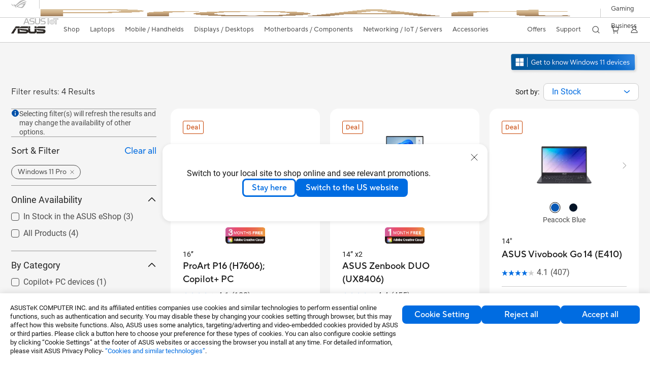

--- FILE ---
content_type: text/html; charset=utf-8
request_url: https://www.asus.com/uk/laptops/for-home/all-series/filter?Spec=149761
body_size: 68003
content:
<!doctype html>
<html data-n-head-ssr dir="ltr" lang="en-gb" data-n-head="%7B%22dir%22:%7B%22ssr%22:%22ltr%22%7D,%22lang%22:%7B%22ssr%22:%22en-gb%22%7D%7D">
  <head >
    <title>Operating System - Windows 11 Pro｜Laptops For Home｜ASUS United Kingdom</title><meta data-n-head="ssr" charset="utf-8"><meta data-n-head="ssr" name="viewport" content="width=device-width, initial-scale=1, maximum-scale=5.0"><meta data-n-head="ssr" data-hid="description" name="description" content="Explore high-performance ASUS laptops running Windows 11 Pro. Perfect for business and professional use. Upgrade today!"><meta data-n-head="ssr" data-hid="og:title" property="og:title" content="Operating System - Windows 11 Pro｜Laptops For Home｜ASUS United Kingdom"><meta data-n-head="ssr" data-hid="og:type" property="og:type" content="website"><meta data-n-head="ssr" data-hid="og:site_name" property="og:site_name" content="ASUS United Kingdom"><meta data-n-head="ssr" data-hid="og:description" property="og:description" content="Explore high-performance ASUS laptops running Windows 11 Pro. Perfect for business and professional use. Upgrade today!"><meta data-n-head="ssr" data-hid="og:url" property="og:url" content="https://www.asus.com/uk/laptops/for-home/all-series/filter?Spec=149761"><meta data-n-head="ssr" data-hid="og:image" property="og:image" content=""><meta data-n-head="ssr" data-hid="twitter:title" property="twitter:title" content="Operating System - Windows 11 Pro｜Laptops For Home｜ASUS United Kingdom"><meta data-n-head="ssr" data-hid="twitter:site" property="twitter:site" content="@ASUS"><meta data-n-head="ssr" data-hid="twitter:description" property="twitter:description" content="Explore high-performance ASUS laptops running Windows 11 Pro. Perfect for business and professional use. Upgrade today!"><meta data-n-head="ssr" data-hid="twitter:card" property="twitter:card" content="summary_large_image"><meta data-n-head="ssr" data-hid="twitter:image" property="twitter:image" content=""><link data-n-head="ssr" rel="icon" type="image/x-icon" href="/new_asus_ico_256x256.png"><link data-n-head="ssr" rel="alternate" hreflang="ar-AE" href="https://www.asus.com/me-ar/laptops/for-home/all-series/filter?Spec=149761"><link data-n-head="ssr" rel="alternate" hreflang="bg-BG" href="https://www.asus.com/bg/laptops/for-home/all-series/filter?Spec=149761"><link data-n-head="ssr" rel="alternate" hreflang="cs-CZ" href="https://www.asus.com/cz/laptops/for-home/all-series/filter?Spec=149761"><link data-n-head="ssr" rel="alternate" hreflang="da-DK" href="https://www.asus.com/dk/laptops/for-home/all-series/filter?Spec=149761"><link data-n-head="ssr" rel="alternate" hreflang="de-CH" href="https://www.asus.com/ch-de/laptops/for-home/all-series/filter?Spec=149761"><link data-n-head="ssr" rel="alternate" hreflang="de-DE" href="https://www.asus.com/de/laptops/for-home/all-series/filter?Spec=149761"><link data-n-head="ssr" rel="alternate" hreflang="el-GR" href="https://www.asus.com/gr/laptops/for-home/all-series/filter?Spec=149761"><link data-n-head="ssr" rel="alternate" hreflang="en" href="https://www.asus.com/laptops/for-home/all-series/filter?Spec=149761"><link data-n-head="ssr" rel="alternate" hreflang="en-AE" href="https://www.asus.com/me-en/laptops/for-home/all-series/filter?Spec=149761"><link data-n-head="ssr" rel="alternate" hreflang="en-AU" href="https://www.asus.com/au/laptops/for-home/all-series/filter?Spec=149761"><link data-n-head="ssr" rel="alternate" hreflang="en-BN" href="https://www.asus.com/bn/laptops/for-home/all-series/filter?Spec=149761"><link data-n-head="ssr" rel="alternate" hreflang="en-CA" href="https://www.asus.com/ca-en/laptops/for-home/all-series/filter?Spec=149761"><link data-n-head="ssr" rel="alternate" hreflang="en-CH" href="https://www.asus.com/ch-en/laptops/for-home/all-series/filter?Spec=149761"><link data-n-head="ssr" rel="alternate" hreflang="en-EE" href="https://www.asus.com/bt/laptops/for-home/all-series/filter?Spec=149761"><link data-n-head="ssr" rel="alternate" hreflang="en-GB" href="https://www.asus.com/uk/laptops/for-home/all-series/filter?Spec=149761"><link data-n-head="ssr" rel="alternate" hreflang="en-GR" href="https://www.asus.com/gr-en/laptops/for-home/all-series/filter?Spec=149761"><link data-n-head="ssr" rel="alternate" hreflang="en-HK" href="https://www.asus.com/hk-en/laptops/for-home/all-series/filter?Spec=149761"><link data-n-head="ssr" rel="alternate" hreflang="en-LT" href="https://www.asus.com/bt/laptops/for-home/all-series/filter?Spec=149761"><link data-n-head="ssr" rel="alternate" hreflang="en-LV" href="https://www.asus.com/bt/laptops/for-home/all-series/filter?Spec=149761"><link data-n-head="ssr" rel="alternate" hreflang="en-MY" href="https://www.asus.com/my/laptops/for-home/all-series/filter?Spec=149761"><link data-n-head="ssr" rel="alternate" hreflang="en-NG" href="https://www.asus.com/wa/laptops/for-home/all-series/filter?Spec=149761"><link data-n-head="ssr" rel="alternate" hreflang="en-PH" href="https://www.asus.com/ph/laptops/for-home/all-series/filter?Spec=149761"><link data-n-head="ssr" rel="alternate" hreflang="en-RS" href="https://www.asus.com/rs-en/laptops/for-home/all-series/filter?Spec=149761"><link data-n-head="ssr" rel="alternate" hreflang="en-SG" href="https://www.asus.com/sg/laptops/for-home/all-series/filter?Spec=149761"><link data-n-head="ssr" rel="alternate" hreflang="en-US" href="https://www.asus.com/us/laptops/for-home/all-series/filter?Spec=149761"><link data-n-head="ssr" rel="alternate" hreflang="en-ZA" href="https://www.asus.com/za/laptops/for-home/all-series/filter?Spec=149761"><link data-n-head="ssr" rel="alternate" hreflang="es-CL" href="https://www.asus.com/cl/laptops/for-home/all-series/filter?Spec=149761"><link data-n-head="ssr" rel="alternate" hreflang="es-CO" href="https://www.asus.com/co/laptops/for-home/all-series/filter?Spec=149761"><link data-n-head="ssr" rel="alternate" hreflang="es-ES" href="https://www.asus.com/es/laptops/for-home/all-series/filter?Spec=149761"><link data-n-head="ssr" rel="alternate" hreflang="es-MX" href="https://www.asus.com/mx/laptops/for-home/all-series/filter?Spec=149761"><link data-n-head="ssr" rel="alternate" hreflang="es-PE" href="https://www.asus.com/pe/laptops/for-home/all-series/filter?Spec=149761"><link data-n-head="ssr" rel="alternate" hreflang="es-UY" href="https://www.asus.com/uy/laptops/for-home/all-series/filter?Spec=149761"><link data-n-head="ssr" rel="alternate" hreflang="fi-FI" href="https://www.asus.com/fi/laptops/for-home/all-series/filter?Spec=149761"><link data-n-head="ssr" rel="alternate" hreflang="fr-BE" href="https://www.asus.com/be-fr/laptops/for-home/all-series/filter?Spec=149761"><link data-n-head="ssr" rel="alternate" hreflang="fr-CA" href="https://www.asus.com/ca-fr/laptops/for-home/all-series/filter?Spec=149761"><link data-n-head="ssr" rel="alternate" hreflang="fr-CH" href="https://www.asus.com/ch-fr/laptops/for-home/all-series/filter?Spec=149761"><link data-n-head="ssr" rel="alternate" hreflang="fr-FR" href="https://www.asus.com/fr/laptops/for-home/all-series/filter?Spec=149761"><link data-n-head="ssr" rel="alternate" hreflang="he-IL" href="https://www.asus.com/il/laptops/for-home/all-series/filter?Spec=149761"><link data-n-head="ssr" rel="alternate" hreflang="hu-HU" href="https://www.asus.com/hu/laptops/for-home/all-series/filter?Spec=149761"><link data-n-head="ssr" rel="alternate" hreflang="it-IT" href="https://www.asus.com/it/laptops/for-home/all-series/filter?Spec=149761"><link data-n-head="ssr" rel="alternate" hreflang="ja-JP" href="https://www.asus.com/jp/laptops/for-home/all-series/filter?Spec=149761"><link data-n-head="ssr" rel="alternate" hreflang="km-KH" href="https://www.asus.com/kh/laptops/for-home/all-series/filter?Spec=149761"><link data-n-head="ssr" rel="alternate" hreflang="ko-KR" href="https://www.asus.com/kr/laptops/for-home/all-series/filter?Spec=149761"><link data-n-head="ssr" rel="alternate" hreflang="nl-BE" href="https://www.asus.com/be-nl/laptops/for-home/all-series/filter?Spec=149761"><link data-n-head="ssr" rel="alternate" hreflang="nl-NL" href="https://www.asus.com/nl/laptops/for-home/all-series/filter?Spec=149761"><link data-n-head="ssr" rel="alternate" hreflang="no-NO" href="https://www.asus.com/no/laptops/for-home/all-series/filter?Spec=149761"><link data-n-head="ssr" rel="alternate" hreflang="pl-PL" href="https://www.asus.com/pl/laptops/for-home/all-series/filter?Spec=149761"><link data-n-head="ssr" rel="alternate" hreflang="pt-BR" href="https://www.asus.com/br/laptops/for-home/all-series/filter?Spec=149761"><link data-n-head="ssr" rel="alternate" hreflang="pt-PT" href="https://www.asus.com/pt/laptops/for-home/all-series/filter?Spec=149761"><link data-n-head="ssr" rel="alternate" hreflang="ro-RO" href="https://www.asus.com/ro/laptops/for-home/all-series/filter?Spec=149761"><link data-n-head="ssr" rel="alternate" hreflang="ru-RU" href="https://www.asus.com/ru/laptops/for-home/all-series/filter?Spec=149761"><link data-n-head="ssr" rel="alternate" hreflang="sk-SK" href="https://www.asus.com/sk/laptops/for-home/all-series/filter?Spec=149761"><link data-n-head="ssr" rel="alternate" hreflang="sl-si" href="https://www.asus.com/si/laptops/for-home/all-series/filter?Spec=149761"><link data-n-head="ssr" rel="alternate" hreflang="sr-RS" href="https://www.asus.com/rs/laptops/for-home/all-series/filter?Spec=149761"><link data-n-head="ssr" rel="alternate" hreflang="sv-SE" href="https://www.asus.com/se/laptops/for-home/all-series/filter?Spec=149761"><link data-n-head="ssr" rel="alternate" hreflang="tr-TR" href="https://www.asus.com/tr/laptops/for-home/all-series/filter?Spec=149761"><link data-n-head="ssr" rel="alternate" hreflang="uk-UA" href="https://www.asus.com/ua-ua/laptops/for-home/all-series/filter?Spec=149761"><link data-n-head="ssr" rel="alternate" hreflang="zh-CN" href="https://www.asus.com.cn/laptops/for-home/all-series/filter?Spec=149761"><link data-n-head="ssr" rel="alternate" hreflang="zh-HK" href="https://www.asus.com/hk/laptops/for-home/all-series/filter?Spec=149761"><link data-n-head="ssr" rel="alternate" hreflang="zh-TW" href="https://www.asus.com/tw/laptops/for-home/all-series/filter?Spec=149761"><link data-n-head="ssr" rel="canonical" href="https://www.asus.com/uk/laptops/for-home/all-series/filter?Spec=149761"><script data-n-head="ssr" src="" async></script><script data-n-head="ssr" src="" async></script><script data-n-head="ssr" type="text/javascript">(function (w, d, s, l, i) {
          w[l] = w[l] || [];
          w[l].push({'gtm.start': new Date().getTime(), event: 'gtm.js' });
          var f = d.getElementsByTagName(s)[0],
          j = d.createElement(s),
          dl = l != "dataLayer" ? "&l=" + l : "";
          j.defer = true;
          j.src = "https://www.googletagmanager.com/gtm.js?id=" + i + dl;
          f.parentNode.insertBefore(j, f);
          })(window, document, "script", "dataLayer", "GTM-NJRLM8");
          </script><script data-n-head="ssr" type="text/javascript" src="/nuxtStatic/js/jquery.min.js"></script><script data-n-head="ssr" type="text/javascript">window.AsusAPIConfig = {"system":"asus","websitePath":"uk","theme":"asus","campaignId":"9f66f36a-32c8-454b-b4fb-b3c9b35f04b1","showHeaderPopUp":true}; </script><script data-n-head="ssr" type="text/javascript" src="https://dlcdnimgs.asus.com/vendor/subscribe-form/js/subscribeform.min.js"></script><script data-n-head="ssr" type="text/javascript" src="https://dlcdnimgs.asus.com/vendor/public/fonts/js/roboto.js" async></script><script data-n-head="ssr" data-hid="nuxt-jsonld-109010816" type="application/ld+json">
[
  {
    "@context": "http://schema.org",
    "@type": "ItemList",
    "itemListElement": [
      {
        "@type": "ListItem",
        "position": 1,
        "url": "https://www.asus.com/uk/laptops/for-creators/proart/proart-p16-h7606/"
      },
      {
        "@type": "ListItem",
        "position": 2,
        "url": "https://www.asus.com/uk/laptops/for-home/zenbook/asus-zenbook-duo-2024-ux8406/"
      },
      {
        "@type": "ListItem",
        "position": 3,
        "url": "https://www.asus.com/uk/laptops/for-home/vivobook/vivobook-go-14-e410/"
      },
      {
        "@type": "ListItem",
        "position": 4,
        "url": "https://www.asus.com/uk/laptops/for-work/expertbook/expertbook-p1-p1503/"
      }
    ]
  },
  {
    "@context": "https://schema.org",
    "@type": "BreadcrumbList",
    "itemListElement": [
      {
        "@type": "ListItem",
        "position": 1,
        "name": "Laptops",
        "item": ""
      },
      {
        "@type": "ListItem",
        "position": 2,
        "name": "For Home",
        "item": ""
      },
      {
        "@type": "ListItem",
        "position": 3,
        "name": "All series",
        "item": "https://www.asus.com/uk/laptops/for-home/all-series/"
      }
    ]
  }
]
</script><link rel="stylesheet" href="/_nuxt/d03fa0112.css"><link rel="stylesheet" href="/_nuxt/9d2290112.css"><link rel="stylesheet" href="/_nuxt/f95560112.css"><link rel="stylesheet" href="/_nuxt/fc3c10112.css"><link rel="stylesheet" href="/_nuxt/926730112.css"><link rel="stylesheet" href="/_nuxt/733210112.css"><link rel="stylesheet" href="/_nuxt/4e3490112.css"><link rel="stylesheet" href="/_nuxt/6670d0112.css"><link rel="stylesheet" href="/_nuxt/411ce0112.css"><link rel="stylesheet" href="/_nuxt/332f20112.css"><link rel="stylesheet" href="/_nuxt/820470112.css"><link rel="stylesheet" href="/_nuxt/d14410112.css"><link rel="stylesheet" href="/_nuxt/f69830112.css"><link rel="stylesheet" href="/_nuxt/794260112.css"><link rel="stylesheet" href="/_nuxt/1b94b0112.css"><link rel="stylesheet" href="/_nuxt/4dd1c0112.css">
  </head>
  <body >
    <div data-server-rendered="true" id="__nuxt"><!----><div id="__layout"><div id="_defaultWrapper"><noscript><iframe src="//www.googletagmanager.com/ns.html?id=GTM-NJRLM8" height="0" width="0" style="display:none;visibility:hidden"></iframe></noscript> <div role="navigation" id="OfficialHeaderWrapper" lang="en-gb" class="headerExternal asusOfficialHeader Header__headerWrapper__2E1QH" style="--space-width:0px;"><div id="wrapperDesktop" class="Header__wrapperDesktop__h6Pb2 Header__themeWhite__1yGlc"><div class="Header__accessibilitTool__21iRj"><button tabindex="0" aria-label="Skip to content" class="Header__skipToContent__2ar4U">
        Skip to content
      </button> <a tabindex="0" href="https://www.asus.com/uk/content/Accessibility-Policy/" class="Header__accessibilityHelp__3yDRu">
        Accessibility help
      </a></div> <div id="headerLayerOne" class="Header__headerLayerOne__xBqqu"><div class="Header__headerLayerOneContainer__2nUEJ Header__themeWhite__1yGlc"><div class="Header__topLeftMenu__iiqYG Header__themeWhite__1yGlc"><div class="Header__imageContainer__2KPMI Header__themeWhite__1yGlc Header__firstItem__3aTuO"><a href="https://rog.asus.com/uk" target="_blank" rel="" class="Header__logo__22hjG"><img src="https://www.asus.com/media/Odin/images/header/ROG_normal.svg" alt="ROG" class="Header__defaultImage__1kdR0"> <img src="https://www.asus.com/media/Odin/images/header/ROG_hover.svg" alt="ROG" class="Header__hoverImage__1OOKy"></a></div><div class="Header__imageContainer__2KPMI Header__themeWhite__1yGlc"><a href="https://www.asus.com/uk/ProArt/" target="_Self" rel="" class="Header__logo__22hjG"><img src="https://www.asus.com/media/Odin/Websites/uk/Menu/20251126072713.png" alt="Creators" class="Header__defaultImage__1kdR0"> <img src="https://www.asus.com/media/Odin/images/header/ProArt_hover.svg" alt="Creators" class="Header__hoverImage__1OOKy"></a></div><div class="Header__imageContainer__2KPMI Header__themeWhite__1yGlc"><a href="https://iot.asus.com/" target="_blank" rel="" class="Header__logo__22hjG"><img src="https://www.asus.com/media/Odin/images/header/IoT_normal.svg" alt="AIoT" class="Header__defaultImage__1kdR0"> <img src="https://www.asus.com/media/Odin/images/header/IoT_hover.svg" alt="AIoT" class="Header__hoverImage__1OOKy"></a></div></div> <div class="Header__topRightMenu__2ix8W Header__themeWhite__1yGlc"><div tabindex="0" role="button" aria-haspopup="true" aria-expanded="false" class="Header__themeWhite__1yGlc Header__topRightMenuItem__1W7va"><div><span class="Header__textContainer__1zgYq">
                  Gaming
                </span> <!----></div></div><div tabindex="0" role="button" aria-haspopup="true" aria-expanded="false" class="Header__themeWhite__1yGlc Header__topRightMenuItem__1W7va"><div><span class="Header__textContainer__1zgYq">
                  Business
                </span> <!----></div></div></div></div></div> <div class="Header__headerBar__1csGL Header__themeWhite__1yGlc"><div tabindex="0" role="button" aria-label="menu open button" class="Header__menuOpenBtn__1uNJE Header__themeWhite__1yGlc"></div> <div class="Header__asusLogoContainer__18Tvl"><div role="link" tabindex="0" aria-label="ASUS Official Site Homepage" class="Header__asusLogo__3kBbE Header__themeWhite__1yGlc"></div></div> <div class="Header__searchAndCart__3PK6X"><div aria-label="Search" role="button" tabindex="0" class="Header__item__zmemY Header__search__2Wbxu Header__themeWhite__1yGlc"></div> <div class="Header__item__zmemY Header__cart__3QTk- Header__themeWhite__1yGlc"><div tabindex="0" aria-label="Cart, 0 item(s)" role="button" class="headerCartIcon Header__miniCartIcon__2vSJF Header__themeWhite__1yGlc"></div> <!----> <div role="dialog" aria-modal="true" id="memberFeaturefloatMobile" class="miniCart HeaderMiniCart__memberFeaturefloat__3dsKZ HeaderMiniCart__miniCartEmpty__gVZoG" style="display:none;"><div class="miniCartTab HeaderMiniCart__memberFeaturefloatBox__RvlMT HeaderMiniCart__miniCartEmpty__gVZoG"><div class="HeaderMiniCart__CarNoItem__26BKj">You have no items in your cart</div> <a href="https://www.asus.com/uk/store/" aria-label="Shop on ASUS store" class="HeaderMiniCart__CarNoItemUrl__3jQKL">
      Shop on ASUS store
    </a></div> <!----> <div class="HeaderMiniCart__closeCartMenu__chGTj"><div tabindex="0" role="button" aria-label="close mini cart menu" class="canTabFocus HeaderMiniCart__touchRange__3y3we"></div> <svg width="16" height="16" viewBox="0 0 16 16" fill="none" xmlns="http://www.w3.org/2000/svg" svg-inline role="presentation" focusable="false" tabindex="-1" class="svg-icon"><path d="M14 2L2 14M2 2l12 12" stroke="#666" stroke-linecap="round"></path></svg></div></div></div></div></div> <div class="HeaderSearchDropDownMenu__wrapperSearchDropDownMenu__31mT8"><div class="HeaderSearchDropDownMenu__headerSearchDropDownMenu__TfL4d"><div class="HeaderSearchDropDownMenu__innerWeaper__1jtC7" style="display:none;"><div class="HeaderSearchDropDownMenu__searchInputContainerBox__3Baaj"><div class="HeaderSearchDropDownMenu__searchInputContainer__2NlT1"><!----> <input type="text" maxlength="250" role="combobox" aria-label="Search ASUS.com" aria-autocomplete="list" aria-owns="Quick links suggestion" aria-expanded="false" placeholder="Search ASUS.com" value="" class="HeaderSearchDropDownMenu__searchInput__2r0So HeaderSearchDropDownMenu__noKeyWord__1MjlB"> <div tabindex="0" role="button" aria-label="Clear search term" class="HeaderSearchDropDownMenu__closeSearchIcon__31ILF" style="display:none;"><svg width="24" height="24" viewBox="0 0 24 24" fill="none" xmlns="http://www.w3.org/2000/svg" svg-inline role="presentation" focusable="false" tabindex="-1"><path d="M18 6L6 18M6 6l12 12" stroke="#181818" stroke-linecap="round"></path></svg></div></div> <!----></div> <!----></div> <div class="HeaderSearchDropDownMenu__overlayer__3nIPD"></div></div></div> <div class="Header__windowMask__39j-5"></div> <div class="Header__headerLayerTwo__115Eu"><div class="Header__headerLayerTwoContainer__2nAz4"><div class="Header__asusLogoContainer__18Tvl"><div role="link" tabindex="0" aria-label="ASUS Official Site Homepage" class="Header__asusLogo__3kBbE Header__themeWhite__1yGlc"></div></div> <div class="Header__spaceForAsusLogo__1k1A-"></div> <div class="Header__sideMenuClose__CrXWr"><div tabindex="-1" aria-label="menu close button" aria-hidden="true" class="Header__closeBtn__2npQc Header__themeWhite__1yGlc"></div></div> <div class="Header__navContainer__beKIL"><nav aria-label="Navigation" class="mainNavigationList Header__mainNavigationList__2LD5y"><div id="storeMenu" class="mainNavigationItem Header__mainNavigationItem__26BOR Header__storeMenuItem__3xWUL Header__themeWhite__1yGlc"><span><a href="https://www.asus.com/uk/store/" target="_Blank" aria-label="ASUS Store">
                    Shop
                  </a></span></div> <div id="spaceStoreMenu" class="Header__spaceForMenuItem__14d_b"></div> <!----> <!----> <div tabindex="0" role="button" aria-haspopup="menu" aria-expanded="false" class="mainNavigationItem Header__mainNavigationItem__26BOR Header__themeWhite__1yGlc"><span>
                  Laptops
                </span> <span class="Header__toggleBtn__22kb_ Header__openBtn__3InIG"></span></div> <div class="Header__spaceForMenuItem__14d_b"></div> <!----><div tabindex="0" role="button" aria-haspopup="menu" aria-expanded="false" class="mainNavigationItem Header__mainNavigationItem__26BOR Header__themeWhite__1yGlc"><span>
                  Mobile / Handhelds
                </span> <span class="Header__toggleBtn__22kb_ Header__openBtn__3InIG"></span></div> <div class="Header__spaceForMenuItem__14d_b"></div> <!----><div tabindex="0" role="button" aria-haspopup="menu" aria-expanded="false" class="mainNavigationItem Header__mainNavigationItem__26BOR Header__themeWhite__1yGlc"><span>
                  Displays / Desktops
                </span> <span class="Header__toggleBtn__22kb_ Header__openBtn__3InIG"></span></div> <div class="Header__spaceForMenuItem__14d_b"></div> <!----><div tabindex="0" role="button" aria-haspopup="menu" aria-expanded="false" class="mainNavigationItem Header__mainNavigationItem__26BOR Header__themeWhite__1yGlc"><span>
                  Motherboards / Components
                </span> <span class="Header__toggleBtn__22kb_ Header__openBtn__3InIG"></span></div> <div class="Header__spaceForMenuItem__14d_b"></div> <!----><div tabindex="0" role="button" aria-haspopup="menu" aria-expanded="false" class="mainNavigationItem Header__mainNavigationItem__26BOR Header__themeWhite__1yGlc"><span>
                  Networking / IoT / Servers
                </span> <span class="Header__toggleBtn__22kb_ Header__openBtn__3InIG"></span></div> <div class="Header__spaceForMenuItem__14d_b"></div> <!----><div tabindex="0" role="button" aria-haspopup="menu" aria-expanded="false" class="mainNavigationItem Header__mainNavigationItem__26BOR Header__themeWhite__1yGlc"><span>
                  Accessories
                </span> <span class="Header__toggleBtn__22kb_ Header__openBtn__3InIG"></span></div> <div class="Header__spaceForMenuItem__14d_b"></div> <!----> <div class="Header__sideMenuContentSection__2UXUJ"><div class="Header__item__zmemY"><div tabindex="0" aria-expanded="false" class="Header__levelOneList__1pHn3">
                      Offers
                      <span class="Header__toggleBtn__22kb_ Header__openBtn__3InIG Header__show__14ec2"></span> <span class="Header__toggleBtn__22kb_ Header__collapseBtn__-yBN9"></span></div> <div class="Header__levelTwoListBox__1rdVc" style="display:none;"><a href="https://www.asus.com/uk/deals/" tabindex="-1" target="_Self" rel="" class="Header__levelTwoList__oZVZ2">
                      All Deals
                    </a><a href="https://www.asus.com/uk/deals/laptops/" tabindex="-1" target="_Self" rel="" class="Header__levelTwoList__oZVZ2">
                      Laptops
                    </a><a href="https://www.asus.com/uk/deals/displays-desktops/monitors/" tabindex="-1" target="_Self" rel="" class="Header__levelTwoList__oZVZ2">
                      Monitors / Projectors
                    </a><a href="https://www.asus.com/uk/deals/motherboards-components/graphics-cards/" tabindex="-1" target="_Self" rel="" class="Header__levelTwoList__oZVZ2">
                      Graphics Cards
                    </a><a href="https://www.asus.com/uk/deals/motherboards-components/motherboards/" tabindex="-1" target="_Self" rel="" class="Header__levelTwoList__oZVZ2">
                      Motherboards
                    </a><a href="https://www.asus.com/uk/deals/networking-iot-servers/" tabindex="-1" target="_Self" rel="" class="Header__levelTwoList__oZVZ2">
                      Networking 
                    </a><a href="https://www.asus.com/uk/deals/accessories/" tabindex="-1" target="_Self" rel="" class="Header__levelTwoList__oZVZ2">
                      Accessories
                    </a><a href="https://www.asus.com/uk/microsite/asus-education-program/" tabindex="-1" target="_Self" rel="" class="Header__levelTwoList__oZVZ2">
                      Student &amp; Teacher Discounts
                    </a></div></div><div class="Header__item__zmemY"><div tabindex="0" aria-expanded="false" class="Header__levelOneList__1pHn3">
                      Support
                      <span class="Header__toggleBtn__22kb_ Header__openBtn__3InIG Header__show__14ec2"></span> <span class="Header__toggleBtn__22kb_ Header__collapseBtn__-yBN9"></span></div> <div class="Header__levelTwoListBox__1rdVc" style="display:none;"><a href="https://www.asus.com/uk/support/" tabindex="-1" target="_Blank" rel="" class="Header__levelTwoList__oZVZ2">
                      Support
                    </a><a href="https://www.asus.com/uk/support/Download-Center/" tabindex="-1" target="_Self" rel="" class="Header__levelTwoList__oZVZ2">
                      Drivers and manuals
                    </a><a href="https://www.asus.com/support/premium_care/" tabindex="-1" target="_Self" rel="" class="Header__levelTwoList__oZVZ2">
                      Warranty (ASUS Premium Care)
                    </a><a href="https://eu-rma.asus.com/uk" tabindex="-1" target="_Self" rel="" class="Header__levelTwoList__oZVZ2">
                      Request repair
                    </a><a href="https://www.asus.com/uk/support/Repair-Status-Inquiry/?cname=United%20Kingdom" tabindex="-1" target="_Self" rel="" class="Header__levelTwoList__oZVZ2">
                      Check repair status
                    </a><a href="https://www.asus.com/uk/support/MyASUS-deeplink/" tabindex="-1" target="_Self" rel="" class="Header__levelTwoList__oZVZ2">
                      MyASUS
                    </a></div></div> <div class="Header__item__zmemY"><div tabindex="0" role="button" aria-label="Member Account" aria-expanded="false" class="Header__levelOneList__1pHn3 Header__member__1MdQw Header__themeWhite__1yGlc">
                  My Account
                  <span class="Header__toggleBtn__22kb_ Header__openBtn__3InIG Header__show__14ec2"></span> <span class="Header__toggleBtn__22kb_ Header__collapseBtn__-yBN9"></span></div> <!----></div></div> <div class="Header__sideMenuContentSection__2UXUJ"><div class="Header__item__zmemY"><div tabindex="0" role="button" aria-expanded="false" class="Header__levelOneList__1pHn3">
                      Gaming
                      <span class="Header__toggleBtn__22kb_ Header__openBtn__3InIG Header__show__14ec2"></span> <span class="Header__toggleBtn__22kb_ Header__collapseBtn__-yBN9"></span></div> <div class="Header__levelTwoListBox__1rdVc" style="display:none;"><a href="https://rog.asus.com/uk" tabindex="-1" target="_Blank" rel="" class="Header__levelTwoList__oZVZ2">
                      ROG - Republic of Gamers
                    </a><a href="https://asus.com/uk/Motherboards-Components/Graphics-Cards/TUF-Gaming/" tabindex="-1" target="_Self" rel="" class="Header__levelTwoList__oZVZ2">
                      TUF Gaming - Graphics Cards
                    </a><a href="https://www.asus.com/uk/motherboards-components/motherboards/tuf-gaming/" tabindex="-1" target="_Self" rel="" class="Header__levelTwoList__oZVZ2">
                      TUF Gaming - Motherboards
                    </a><a href="https://www.asus.com/uk/displays-desktops/monitors/tuf-gaming/" tabindex="-1" target="_Self" rel="" class="Header__levelTwoList__oZVZ2">
                      TUF Gaming - Displays
                    </a><a href="https://www.asus.com/uk/networking-iot-servers/wifi-routers/asus-gaming-routers/filter?Spec=126614" tabindex="-1" target="_Self" rel="" class="Header__levelTwoList__oZVZ2">
                      TUF Gaming - Routers
                    </a><a href="https://www.asus.com/uk/laptops/for-gaming/tuf-gaming/" tabindex="-1" target="_Self" rel="" class="Header__levelTwoList__oZVZ2">
                      TUF Gaming - Laptops
                    </a></div></div><div class="Header__item__zmemY"><div tabindex="0" role="button" aria-expanded="false" class="Header__levelOneList__1pHn3">
                      Business
                      <span class="Header__toggleBtn__22kb_ Header__openBtn__3InIG Header__show__14ec2"></span> <span class="Header__toggleBtn__22kb_ Header__collapseBtn__-yBN9"></span></div> <div class="Header__levelTwoListBox__1rdVc" style="display:none;"><a href="https://www.asus.com/uk/business/" tabindex="-1" target="_Self" rel="" class="Header__levelTwoList__oZVZ2">
                      Business
                    </a><a href="https://www.asus.com/uk/business/solutions/education/" tabindex="-1" target="_Self" rel="" class="Header__levelTwoList__oZVZ2">
                      Education 
                    </a></div></div> <div class="Header__item__zmemY"><a href="https://rog.asus.com/uk" target="_Blank" rel=""><div class="Header__levelOneList__1pHn3"><img src="https://www.asus.com/media/Odin/images/header/ROG_hover.svg" alt="ROG" class="Header__defaultImage__1kdR0"></div></a></div><div class="Header__item__zmemY"><a href="https://www.asus.com/uk/ProArt/" target="_Self" rel=""><div class="Header__levelOneList__1pHn3"><img src="https://www.asus.com/media/Odin/images/header/ProArt_hover.svg" alt="Creators" class="Header__defaultImage__1kdR0"></div></a></div><div class="Header__item__zmemY"><a href="https://iot.asus.com/" target="" rel=""><div class="Header__levelOneList__1pHn3"><img src="https://www.asus.com/media/Odin/images/header/IoT_hover.svg" alt="AIoT" class="Header__defaultImage__1kdR0"></div></a></div></div> <div class="Header__sideMenuMobileSpace__WoCC_"></div></nav> <div class="Header__subNavigationList__1Wmem"><div tabindex="0" role="button" aria-haspopup="true" aria-expanded="false" class="Header__secondRightMenuItem__nevQN Header__themeWhite__1yGlc Header__hasBottomLine__2D8OJ"><div class="Header__inlineFlex__1Jk6H"><span>
                      Offers
                    </span> <!----></div></div> <div class="Header__spaceForMenuItem__14d_b"></div><div tabindex="0" role="button" aria-haspopup="true" aria-expanded="false" class="Header__secondRightMenuItem__nevQN Header__themeWhite__1yGlc Header__hasBottomLine__2D8OJ"><div class="Header__inlineFlex__1Jk6H"><span>
                      Support
                    </span> <!----></div></div> <div class="Header__spaceForMenuItem__14d_b"></div> <div tabindex="0" aria-label="Search" role="button" aria-expanded="false" class="headerIcon Header__searchAndMemberFeatureItem__OxZtB Header__search__2Wbxu Header__themeWhite__1yGlc"></div> <div class="Header__spaceForMenuItem__14d_b"></div> <div tabindex="0" aria-label="Cart, 0 item(s)" role="button" aria-expanded="false" class="headerCartIcon Header__searchAndMemberFeatureItem__OxZtB Header__cart__3QTk- Header__themeWhite__1yGlc"><div class="Header__miniCartIcon__2vSJF Header__themeWhite__1yGlc"></div> <!----> <div role="dialog" aria-modal="true" id="memberFeaturefloat" class="miniCart HeaderMiniCart__memberFeaturefloat__3dsKZ HeaderMiniCart__miniCartEmpty__gVZoG" style="display:none;"><div class="miniCartTab HeaderMiniCart__memberFeaturefloatBox__RvlMT HeaderMiniCart__miniCartEmpty__gVZoG"><div class="HeaderMiniCart__CarNoItem__26BKj">You have no items in your cart</div> <a href="https://www.asus.com/uk/store/" aria-label="Shop on ASUS store" class="HeaderMiniCart__CarNoItemUrl__3jQKL">
      Shop on ASUS store
    </a></div> <!----> <div class="HeaderMiniCart__closeCartMenu__chGTj"><div tabindex="0" role="button" aria-label="close mini cart menu" class="canTabFocus HeaderMiniCart__touchRange__3y3we"></div> <svg width="16" height="16" viewBox="0 0 16 16" fill="none" xmlns="http://www.w3.org/2000/svg" svg-inline role="presentation" focusable="false" tabindex="-1" class="svg-icon"><path d="M14 2L2 14M2 2l12 12" stroke="#666" stroke-linecap="round"></path></svg></div></div></div> <div class="Header__spaceForMenuItem__14d_b"></div> <div tabindex="0" aria-label="Member Account" role="button" aria-expanded="false" class="headerIcon Header__searchAndMemberFeatureItem__OxZtB Header__member__1MdQw Header__themeWhite__1yGlc"><!----></div></div></div></div></div> <div></div></div> <!----></div> <div role="main"><div class="LevelThreeFilterPage__wrapper__3G8ox"><div class="popup__wrapper__2FNrG" style="z-index:12001;display:none;"><div class="popup__popUpBg__DRZyO"><div class="popup__popUp__2CkQf"><svg width="16" height="16" viewBox="0 0 16 16" fill="none" xmlns="http://www.w3.org/2000/svg" svg-inline role="presentation" focusable="false" tabindex="-1" class="svg-icon" style="display:none;"><path d="M14 2L2 14M2 2l12 12" stroke="#666" stroke-linecap="round"></path></svg> <!----> <div class="popup__popUpBody__2s7WC"><div class="popup__seeMoreMask__3uyoq" style="display:none;"></div> <div class="popup__container__3XVNx"><div class="popup__content__28Bb1"><div></div> <div></div> <div></div></div></div></div> <div class="popup__popUpBtn__2qg6T"><div tabindex="0" aria-label="No" class="popup__cancelBtn__2S3pr">
          
        </div> <a href="#" data-theme="Blue60" target="_self" rel="" aria-label="Yes" role="button" tabindex="0" class="SolidButton__normal__3XdQd SolidButton__btn__1NmTw popup__blueButton__1STO8"><span class="SolidButton__btnText__GZc-q">
          
        </span></a></div></div></div></div> <!----> <div id="filterWrapper" class="LevelThreeFilterPage__layoutSeries__1iW-P"><div class="LevelThreeFilterPage__layoutSeriesContainer__2zvrx"><div class="LevelThreeFilterPage__MDA__ik9gk"><div><a class="MDA2015" href="https://www.asus.com/uk/content/windows11-home/" target="_blank" aria-label="Get to know Windows 11 open in new window"><img src="https://dlcdnimgs.asus.com/images/mda2022/consumer/blue/en-us.png" style="height:43px" alt="Get to know Windows 11 open in new window"></a></div></div> <div class="FilterBar__filterBarWrapper__19kOW"><div class="FilterBar__resultCount__DEc4P"><span>Filter results: 4 Results</span></div> <div class="FilterBar__sortByWrapper__1lv_A"><span>Sort by:</span> <div class="FilterBar__selectListBox__2-1tZ"><div class="SortSelect__selectListWrapper__1-trC"><div class="SortSelect__selectWrapper__3da1R"><div tabindex="0" aria-expanded="false" role="combobox" aria-label="InStock" aria-haspopup="listbox" class="selectContent SortSelect__selectContent__1u-8d"><div class="select SortSelect__select__2AqKu">
        
      </div> <svg width="12" height="6" viewBox="0 0 12 6" fill="none" xmlns="http://www.w3.org/2000/svg" svg-inline tabindex role="presentation" focusable="false" class="svg-icon"><path d="M1.125.75L6 4.875 10.875.75" stroke="#006CE1" stroke-width="1.5" stroke-linecap="round" stroke-linejoin="round"></path></svg></div> <div role="listbox" aria-label="sort options" tabindex="0" class="selectList SortSelect__selectList__3diny"><div role="none" class="selectListContent"><div role="option" tabindex="0" aria-label="In Stock" aria-selected="true" id="InStock" class="SortSelect__selectListOption__1XVra SortSelect__selected__3Dvak">
          In Stock
        </div><div role="option" tabindex="0" aria-label="Newest" aria-selected="false" id="Newsest" class="SortSelect__selectListOption__1XVra">
          Newest
        </div><div role="option" tabindex="0" aria-label="Price Low to High" aria-selected="false" id="Price Low to High" class="SortSelect__selectListOption__1XVra">
          Price Low to High
        </div><div role="option" tabindex="0" aria-label="Price High to Low" aria-selected="false" id="Price High to Low" class="SortSelect__selectListOption__1XVra">
          Price High to Low
        </div><div role="option" tabindex="0" aria-label="Most Popular" aria-selected="false" id="Most Popular" class="SortSelect__selectListOption__1XVra">
          Most Popular
        </div><div role="option" tabindex="0" aria-label="Rating" aria-selected="false" id="Ratings" class="SortSelect__selectListOption__1XVra">
          Rating
        </div><div role="option" tabindex="0" aria-label="Recommended" aria-selected="false" id="Recommend" class="SortSelect__selectListOption__1XVra">
          Recommended
        </div></div></div></div></div> <div class="FilterBar__filterListButtonWrapper__2LCxq"><a href="#" data-theme="White" target="_self" rel="" role="button" label="Filter" class="borderButton btn BorderButton__btn__1TkBO normal BorderButton__normal__1JqS5 FilterBar__borderButton__2b31D"><span class="btnText BorderButton__btnText__co1Jf"><svg width="16" height="16" viewBox="0 0 16 16" fill="none" xmlns="http://www.w3.org/2000/svg" svg-inline="" role="presentation" focusable="false" tabindex="-1"><g stroke="#006CE1"><path d="M1.5 5H8M11.5 5h3M1.5 11h3M8 11h6.5" stroke-linecap="round"></path><circle cx="10" cy="5" r="1.5"></circle><circle cx="6" cy="11" r="1.5"></circle></g></svg> <div class="FilterBar__filterButtonText__3Ykfw">
            Filter 
          </div></span> <!----></a></div></div></div></div> <div class="LevelThreeFilterPage__productListWrapper__rIAkj"><div class="LevelThreeFilterPage__productFilterWrapper__2azdO"><div class="LevelThreeFilterPage__productFilter__1DQH0"><div class="filterInfo__filterInfo__1wPuH filterInfo__filterInfoNoBottom__UpJLV"><svg width="16" height="16" viewBox="0 0 16 16" fill="none" xmlns="http://www.w3.org/2000/svg" svg-inline tabindex role="presentation" focusable="false" class="filterInfo__filterInfoIcon__1m8N2"><circle cx="8" cy="8" r="6.5" fill="#0051A8" stroke="#0051A8"></circle><rect x="7.25" y="7" width="1.5" height="5.5" rx=".75" fill="#fff"></rect><rect x="7" y="4" width="2" height="2" rx="1" fill="#fff"></rect></svg> <span>Selecting filter(s) will refresh the results and may change the availability of other options.</span></div> <div id="tagBarWrapper" class="TagBar__tagBarWrapper__1AWDi"><div class="TagBar__tagBarHeader__Ko_tG"><div class="TagBar__tagBarTitle__3H9R6">
      Sort Filter
    </div> <div tabindex="0" aria-hidden="false" class="TagBar__clearAll__1XDw-">
      Clear all
    </div></div> <!----></div> <div class="LevelThreeFilterPage__productList__2SHal"><div class="SeriesFilter__wrapper__2aKT4 SeriesFilter__hasOrder__1iMfr"><div class="SeriesFilter__filterSection__dOwkx"><div role="button" aria-label="By Category" tabindex="0" aria-expanded="true" aria-controls="" class="SeriesFilter__title__2VI99">
      By Category
      <img svg-inline src="[data-uri]" alt class="SeriesFilter__toggleIcon__9DTC5 SeriesFilter__collapseIcon__1X9rW"></div> <div class="SeriesFilter__listContainer__1jYq9 SeriesFilter__expand__2b_a8"><div class="SeriesFilter__listContent__a8bOc"><!----> <div class="SeriesFilter__listItem__2a7MM"><div role="checkbox" aria-checked="false" tabindex="0" class="FilterCheckBox__wrapper__2QsXG"><input type="checkbox" aria-hidden="true" tabindex="-1" value="41736" class="FilterCheckBox__defaultInput__26Sn0"> <label class="FilterCheckBox__customCheckBox__1mjkE">
            Copilot+ PC devices
            <span>
              ()
            </span></label></div></div></div><div class="SeriesFilter__listContent__a8bOc"><!----> <div class="SeriesFilter__listItem__2a7MM"><div role="checkbox" aria-checked="false" tabindex="0" class="FilterCheckBox__wrapper__2QsXG"><input type="checkbox" aria-hidden="true" tabindex="-1" value="36216" class="FilterCheckBox__defaultInput__26Sn0"> <label class="FilterCheckBox__customCheckBox__1mjkE">
            High performance
            <span>
              ()
            </span></label></div></div></div><div class="SeriesFilter__listContent__a8bOc"><!----> <div class="SeriesFilter__listItem__2a7MM"><div role="checkbox" aria-checked="false" tabindex="0" class="FilterCheckBox__wrapper__2QsXG"><input type="checkbox" aria-hidden="true" tabindex="-1" value="8" class="FilterCheckBox__defaultInput__26Sn0"> <label class="FilterCheckBox__customCheckBox__1mjkE">
            Thin and light
            <span>
              ()
            </span></label></div></div></div><div class="SeriesFilter__listContent__a8bOc"><!----> <div class="SeriesFilter__listItem__2a7MM"><div role="checkbox" aria-checked="false" tabindex="0" class="FilterCheckBox__wrapper__2QsXG"><input type="checkbox" aria-hidden="true" tabindex="-1" value="36122" class="FilterCheckBox__defaultInput__26Sn0"> <label class="FilterCheckBox__customCheckBox__1mjkE">
            Tablet &amp; 2-in-1 laptop
            <span>
              ()
            </span></label></div></div></div><div class="SeriesFilter__listContent__a8bOc"><!----> <div class="SeriesFilter__listItem__2a7MM"><div role="checkbox" aria-checked="false" tabindex="0" class="FilterCheckBox__wrapper__2QsXG"><input type="checkbox" aria-hidden="true" tabindex="-1" value="36310" class="FilterCheckBox__defaultInput__26Sn0"> <label class="FilterCheckBox__customCheckBox__1mjkE">
            Everyday use
            <span>
              ()
            </span></label></div></div></div><div class="SeriesFilter__listContent__a8bOc"><!----> <div class="SeriesFilter__listItem__2a7MM"><div role="checkbox" aria-checked="false" tabindex="0" class="FilterCheckBox__wrapper__2QsXG"><input type="checkbox" aria-hidden="true" tabindex="-1" value="34364" class="FilterCheckBox__defaultInput__26Sn0"> <label class="FilterCheckBox__customCheckBox__1mjkE">
            OLED display
            <span>
              ()
            </span></label></div></div></div><div class="SeriesFilter__listContent__a8bOc"><!----> <div class="SeriesFilter__listItem__2a7MM"><div role="checkbox" aria-checked="false" tabindex="0" class="FilterCheckBox__wrapper__2QsXG"><input type="checkbox" aria-hidden="true" tabindex="-1" value="11" class="FilterCheckBox__defaultInput__26Sn0"> <label class="FilterCheckBox__customCheckBox__1mjkE">
            Dual screen
            <span>
              ()
            </span></label></div></div></div><div class="SeriesFilter__listContent__a8bOc"><!----> <div class="SeriesFilter__listItem__2a7MM"><div role="checkbox" aria-checked="false" tabindex="0" class="FilterCheckBox__wrapper__2QsXG"><input type="checkbox" aria-hidden="true" tabindex="-1" value="12" class="FilterCheckBox__defaultInput__26Sn0"> <label class="FilterCheckBox__customCheckBox__1mjkE">
            Long battery life
            <span>
              ()
            </span></label></div></div></div><div class="SeriesFilter__listContent__a8bOc"><!----> <div class="SeriesFilter__listItem__2a7MM"><div role="checkbox" aria-checked="false" tabindex="0" class="FilterCheckBox__wrapper__2QsXG"><input type="checkbox" aria-hidden="true" tabindex="-1" value="44447" class="FilterCheckBox__defaultInput__26Sn0"> <label class="FilterCheckBox__customCheckBox__1mjkE">
            Intel laptops
            <span>
              ()
            </span></label></div></div></div><div class="SeriesFilter__listContent__a8bOc"><!----> <div class="SeriesFilter__listItem__2a7MM"><div role="checkbox" aria-checked="false" tabindex="0" class="FilterCheckBox__wrapper__2QsXG"><input type="checkbox" aria-hidden="true" tabindex="-1" value="44548" class="FilterCheckBox__defaultInput__26Sn0"> <label class="FilterCheckBox__customCheckBox__1mjkE">
            AMD laptops
            <span>
              ()
            </span></label></div></div></div><div class="SeriesFilter__listContent__a8bOc"><!----> <div class="SeriesFilter__listItem__2a7MM"><div role="checkbox" aria-checked="false" tabindex="0" class="FilterCheckBox__wrapper__2QsXG"><input type="checkbox" aria-hidden="true" tabindex="-1" value="44649" class="FilterCheckBox__defaultInput__26Sn0"> <label class="FilterCheckBox__customCheckBox__1mjkE">
            Snapdragon laptops
            <span>
              ()
            </span></label></div></div></div></div></div> <div class="SeriesFilter__filterSection__dOwkx"><div role="button" aria-label="By Series" tabindex="0" aria-expanded="true" aria-controls="" class="SeriesFilter__title__2VI99">
      By Series
      <img svg-inline src="[data-uri]" alt class="SeriesFilter__toggleIcon__9DTC5 SeriesFilter__collapseIcon__1X9rW"></div> <div class="SeriesFilter__listContainer__1jYq9 SeriesFilter__expand__2b_a8"><div class="SeriesFilter__listContent__a8bOc"><!----> <div class="SeriesFilter__listItem__2a7MM"><!----> <div role="checkbox" aria-checked="false" tabindex="0" class="FilterCheckBox__wrapper__2QsXG"><input type="checkbox" aria-hidden="true" tabindex="-1" value="11" class="FilterCheckBox__defaultInput__26Sn0"> <label class="FilterCheckBox__customCheckBox__1mjkE">
            Zenbook Laptops
            <span>
              ()
            </span></label></div> <div role="button" aria-label="Collapse all" aria-expanded="false" tabindex="0" data-name="toggleButton" class="SeriesFilter__toggleDiv__1mLGL"><div class="SeriesFilter__touchArea__3Zlt1"></div> <img svg-inline src="[data-uri]" alt class="SeriesFilter__btnHidden__2WNui SeriesFilter__toggleBtn__2oUbN"></div></div> <div inert="inert" class="SeriesFilter__subListContainer__2BrLf"><div class="SeriesFilter__listContent__a8bOc"><!----> <div class="SeriesFilter__listItem__2a7MM"><div role="checkbox" aria-checked="false" tabindex="-1" aria-hidden="true" class="FilterCheckBox__wrapper__2QsXG"><input type="checkbox" aria-hidden="true" tabindex="-1" value="2" class="FilterCheckBox__defaultInput__26Sn0"> <label class="FilterCheckBox__customCheckBox__1mjkE">
                Zenbook S
                <span>
                  ()
                </span></label></div></div></div><div class="SeriesFilter__listContent__a8bOc"><!----> <div class="SeriesFilter__listItem__2a7MM"><div role="checkbox" aria-checked="false" tabindex="-1" aria-hidden="true" class="FilterCheckBox__wrapper__2QsXG"><input type="checkbox" aria-hidden="true" tabindex="-1" value="3" class="FilterCheckBox__defaultInput__26Sn0"> <label class="FilterCheckBox__customCheckBox__1mjkE">
                Zenbook
                <span>
                  ()
                </span></label></div></div></div><div class="SeriesFilter__listContent__a8bOc"><!----> <div class="SeriesFilter__listItem__2a7MM"><div role="checkbox" aria-checked="false" tabindex="-1" aria-hidden="true" class="FilterCheckBox__wrapper__2QsXG"><input type="checkbox" aria-hidden="true" tabindex="-1" value="5707" class="FilterCheckBox__defaultInput__26Sn0"> <label class="FilterCheckBox__customCheckBox__1mjkE">
                Zenbook Duo
                <span>
                  ()
                </span></label></div></div></div></div></div><div class="SeriesFilter__listContent__a8bOc"><!----> <div class="SeriesFilter__listItem__2a7MM"><!----> <div role="checkbox" aria-checked="false" tabindex="0" class="FilterCheckBox__wrapper__2QsXG"><input type="checkbox" aria-hidden="true" tabindex="-1" value="10" class="FilterCheckBox__defaultInput__26Sn0"> <label class="FilterCheckBox__customCheckBox__1mjkE">
            ProArt Creator Laptops
            <span>
              ()
            </span></label></div> <div role="button" aria-label="Collapse all" aria-expanded="false" tabindex="-1" data-name="toggleButton" class="SeriesFilter__toggleDiv__1mLGL"><div class="SeriesFilter__touchArea__3Zlt1"></div> <img svg-inline src="[data-uri]" alt class="SeriesFilter__btnHidden__2WNui"></div></div> <!----></div><div class="SeriesFilter__listContent__a8bOc"><!----> <div class="SeriesFilter__listItem__2a7MM"><!----> <div role="checkbox" aria-checked="false" tabindex="0" class="FilterCheckBox__wrapper__2QsXG"><input type="checkbox" aria-hidden="true" tabindex="-1" value="12" class="FilterCheckBox__defaultInput__26Sn0"> <label class="FilterCheckBox__customCheckBox__1mjkE">
            Vivobook Laptops
            <span>
              ()
            </span></label></div> <div role="button" aria-label="Collapse all" aria-expanded="false" tabindex="0" data-name="toggleButton" class="SeriesFilter__toggleDiv__1mLGL"><div class="SeriesFilter__touchArea__3Zlt1"></div> <img svg-inline src="[data-uri]" alt class="SeriesFilter__btnHidden__2WNui SeriesFilter__toggleBtn__2oUbN"></div></div> <div inert="inert" class="SeriesFilter__subListContainer__2BrLf"><div class="SeriesFilter__listContent__a8bOc"><!----> <div class="SeriesFilter__listItem__2a7MM"><div role="checkbox" aria-checked="false" tabindex="-1" aria-hidden="true" class="FilterCheckBox__wrapper__2QsXG"><input type="checkbox" aria-hidden="true" tabindex="-1" value="6" class="FilterCheckBox__defaultInput__26Sn0"> <label class="FilterCheckBox__customCheckBox__1mjkE">
                Vivobook S
                <span>
                  ()
                </span></label></div></div></div><div class="SeriesFilter__listContent__a8bOc"><!----> <div class="SeriesFilter__listItem__2a7MM"><div role="checkbox" aria-checked="false" tabindex="-1" aria-hidden="true" class="FilterCheckBox__wrapper__2QsXG"><input type="checkbox" aria-hidden="true" tabindex="-1" value="7" class="FilterCheckBox__defaultInput__26Sn0"> <label class="FilterCheckBox__customCheckBox__1mjkE">
                Vivobook
                <span>
                  ()
                </span></label></div></div></div><div class="SeriesFilter__listContent__a8bOc"><!----> <div class="SeriesFilter__listItem__2a7MM"><div role="checkbox" aria-checked="false" tabindex="-1" aria-hidden="true" class="FilterCheckBox__wrapper__2QsXG"><input type="checkbox" aria-hidden="true" tabindex="-1" value="8" class="FilterCheckBox__defaultInput__26Sn0"> <label class="FilterCheckBox__customCheckBox__1mjkE">
                Vivobook Flip
                <span>
                  ()
                </span></label></div></div></div><div class="SeriesFilter__listContent__a8bOc"><!----> <div class="SeriesFilter__listItem__2a7MM"><div role="checkbox" aria-checked="false" tabindex="-1" aria-hidden="true" class="FilterCheckBox__wrapper__2QsXG"><input type="checkbox" aria-hidden="true" tabindex="-1" value="8884" class="FilterCheckBox__defaultInput__26Sn0"> <label class="FilterCheckBox__customCheckBox__1mjkE">
                Vivobook Go
                <span>
                  ()
                </span></label></div></div></div></div></div><div class="SeriesFilter__listContent__a8bOc"><!----> <div class="SeriesFilter__listItem__2a7MM"><!----> <div role="checkbox" aria-checked="false" tabindex="0" class="FilterCheckBox__wrapper__2QsXG"><input type="checkbox" aria-hidden="true" tabindex="-1" value="13" class="FilterCheckBox__defaultInput__26Sn0"> <label class="FilterCheckBox__customCheckBox__1mjkE">
            Chromebook Laptops
            <span>
              ()
            </span></label></div> <div role="button" aria-label="Collapse all" aria-expanded="false" tabindex="0" data-name="toggleButton" class="SeriesFilter__toggleDiv__1mLGL"><div class="SeriesFilter__touchArea__3Zlt1"></div> <img svg-inline src="[data-uri]" alt class="SeriesFilter__btnHidden__2WNui SeriesFilter__toggleBtn__2oUbN"></div></div> <div inert="inert" class="SeriesFilter__subListContainer__2BrLf"><div class="SeriesFilter__listContent__a8bOc"><!----> <div class="SeriesFilter__listItem__2a7MM"><div role="checkbox" aria-checked="false" tabindex="-1" aria-hidden="true" class="FilterCheckBox__wrapper__2QsXG"><input type="checkbox" aria-hidden="true" tabindex="-1" value="9" class="FilterCheckBox__defaultInput__26Sn0"> <label class="FilterCheckBox__customCheckBox__1mjkE">
                Chromebook
                <span>
                  ()
                </span></label></div></div></div><div class="SeriesFilter__listContent__a8bOc"><!----> <div class="SeriesFilter__listItem__2a7MM"><div role="checkbox" aria-checked="false" tabindex="-1" aria-hidden="true" class="FilterCheckBox__wrapper__2QsXG"><input type="checkbox" aria-hidden="true" tabindex="-1" value="10" class="FilterCheckBox__defaultInput__26Sn0"> <label class="FilterCheckBox__customCheckBox__1mjkE">
                Chromebook Flip
                <span>
                  ()
                </span></label></div></div></div></div></div></div></div> <div id="skipContentFocus" class="SeriesFilter__filterSection__dOwkx SeriesFilter__stockItem__3Umju" style="display:;"><div role="button" aria-label="Online Availability" aria-expanded="true" aria-controls="" tabindex="0" class="SeriesFilter__title__2VI99">
        Online Availability
        <img svg-inline src="[data-uri]" alt class="SeriesFilter__toggleIcon__9DTC5 SeriesFilter__collapseIcon__1X9rW"></div> <div class="SeriesFilter__listContainer__1jYq9 SeriesFilter__expand__2b_a8"><div class="SeriesFilter__listContent__a8bOc"><!----> <div class="SeriesFilter__listItem__2a7MM"><!----> <div role="checkbox" aria-checked="false" tabindex="0" class="FilterCheckBox__wrapper__2QsXG"><input type="checkbox" aria-hidden="true" tabindex="-1" value="126640" class="FilterCheckBox__defaultInput__26Sn0"> <label class="FilterCheckBox__customCheckBox__1mjkE">
              In Stock in the ASUS eShop
              <span>
                ()
              </span></label></div> <div role="button" aria-label="Collapse all" aria-expanded="false" tabindex="-1" data-name="toggleButton" class="SeriesFilter__toggleDiv__1mLGL"><div class="SeriesFilter__touchArea__3Zlt1"></div> <img svg-inline src="[data-uri]" alt class="SeriesFilter__btnHidden__2WNui"></div></div> <!----></div><div class="SeriesFilter__listContent__a8bOc"><!----> <div class="SeriesFilter__listItem__2a7MM"><!----> <div role="checkbox" aria-checked="false" tabindex="0" class="FilterCheckBox__wrapper__2QsXG"><input type="checkbox" aria-hidden="true" tabindex="-1" value="215868" class="FilterCheckBox__defaultInput__26Sn0"> <label class="FilterCheckBox__customCheckBox__1mjkE">
              All Products
              <span>
                ()
              </span></label></div> <div role="button" aria-label="Collapse all" aria-expanded="false" tabindex="-1" data-name="toggleButton" class="SeriesFilter__toggleDiv__1mLGL"><div class="SeriesFilter__touchArea__3Zlt1"></div> <img svg-inline src="[data-uri]" alt class="SeriesFilter__btnHidden__2WNui"></div></div> <!----></div> <!----></div></div><div id="" class="SeriesFilter__filterSection__dOwkx" style="display:;"><div role="button" aria-label="Price" aria-expanded="true" aria-controls="" tabindex="0" class="SeriesFilter__title__2VI99">
        Price
        <img svg-inline src="[data-uri]" alt class="SeriesFilter__toggleIcon__9DTC5 SeriesFilter__collapseIcon__1X9rW"></div> <div class="SeriesFilter__listContainer__1jYq9 SeriesFilter__expand__2b_a8"><div class="SeriesFilter__listContent__a8bOc"><!----> <div class="SeriesFilter__listItem__2a7MM"><!----> <div role="checkbox" aria-checked="false" tabindex="0" class="FilterCheckBox__wrapper__2QsXG"><input type="checkbox" aria-hidden="true" tabindex="-1" value="16055" class="FilterCheckBox__defaultInput__26Sn0"> <label class="FilterCheckBox__customCheckBox__1mjkE">
              Up to £499
              <span>
                ()
              </span></label></div> <div role="button" aria-label="Collapse all" aria-expanded="false" tabindex="-1" data-name="toggleButton" class="SeriesFilter__toggleDiv__1mLGL"><div class="SeriesFilter__touchArea__3Zlt1"></div> <img svg-inline src="[data-uri]" alt class="SeriesFilter__btnHidden__2WNui"></div></div> <!----></div><div class="SeriesFilter__listContent__a8bOc"><!----> <div class="SeriesFilter__listItem__2a7MM"><!----> <div role="checkbox" aria-checked="false" tabindex="0" class="FilterCheckBox__wrapper__2QsXG"><input type="checkbox" aria-hidden="true" tabindex="-1" value="16056" class="FilterCheckBox__defaultInput__26Sn0"> <label class="FilterCheckBox__customCheckBox__1mjkE">
              £500-£999
              <span>
                ()
              </span></label></div> <div role="button" aria-label="Collapse all" aria-expanded="false" tabindex="-1" data-name="toggleButton" class="SeriesFilter__toggleDiv__1mLGL"><div class="SeriesFilter__touchArea__3Zlt1"></div> <img svg-inline src="[data-uri]" alt class="SeriesFilter__btnHidden__2WNui"></div></div> <!----></div><div class="SeriesFilter__listContent__a8bOc"><!----> <div class="SeriesFilter__listItem__2a7MM"><!----> <div role="checkbox" aria-checked="false" tabindex="0" class="FilterCheckBox__wrapper__2QsXG"><input type="checkbox" aria-hidden="true" tabindex="-1" value="16057" class="FilterCheckBox__defaultInput__26Sn0"> <label class="FilterCheckBox__customCheckBox__1mjkE">
              £1000-£1499
              <span>
                ()
              </span></label></div> <div role="button" aria-label="Collapse all" aria-expanded="false" tabindex="-1" data-name="toggleButton" class="SeriesFilter__toggleDiv__1mLGL"><div class="SeriesFilter__touchArea__3Zlt1"></div> <img svg-inline src="[data-uri]" alt class="SeriesFilter__btnHidden__2WNui"></div></div> <!----></div><div class="SeriesFilter__listContent__a8bOc"><!----> <div class="SeriesFilter__listItem__2a7MM"><!----> <div role="checkbox" aria-checked="false" tabindex="0" class="FilterCheckBox__wrapper__2QsXG"><input type="checkbox" aria-hidden="true" tabindex="-1" value="16058" class="FilterCheckBox__defaultInput__26Sn0"> <label class="FilterCheckBox__customCheckBox__1mjkE">
              £1500-£1999
              <span>
                ()
              </span></label></div> <div role="button" aria-label="Collapse all" aria-expanded="false" tabindex="-1" data-name="toggleButton" class="SeriesFilter__toggleDiv__1mLGL"><div class="SeriesFilter__touchArea__3Zlt1"></div> <img svg-inline src="[data-uri]" alt class="SeriesFilter__btnHidden__2WNui"></div></div> <!----></div><div class="SeriesFilter__listContent__a8bOc"><!----> <div class="SeriesFilter__listItem__2a7MM"><!----> <div role="checkbox" aria-checked="false" tabindex="0" class="FilterCheckBox__wrapper__2QsXG"><input type="checkbox" aria-hidden="true" tabindex="-1" value="16059" class="FilterCheckBox__defaultInput__26Sn0"> <label class="FilterCheckBox__customCheckBox__1mjkE">
              £2000+
              <span>
                ()
              </span></label></div> <div role="button" aria-label="Collapse all" aria-expanded="false" tabindex="-1" data-name="toggleButton" class="SeriesFilter__toggleDiv__1mLGL"><div class="SeriesFilter__touchArea__3Zlt1"></div> <img svg-inline src="[data-uri]" alt class="SeriesFilter__btnHidden__2WNui"></div></div> <!----></div> <div class="SeriesFilter__priceBar__1GdmF"><div class="SeriesFilter__toolBox__1BirR"><div class="SeriesFilter__inputBox__G7Znf"><input type="number" min="0" placeholder="Min" tabindex="0" value=""></div> <div class="SeriesFilter__inputBox__G7Znf"><input type="number" min="0" placeholder="Max" tabindex="0" value=""></div> <div tabindex="0" role="button" aria-label="price filter submit" class="SeriesFilter__priceButton__1h7bd"><svg viewBox="0 0 16 16" fill="none" xmlns="http://www.w3.org/2000/svg" svg-inline tabindex role="presentation" focusable="false"><path d="M5 2.5L10.7 8 5 13.5" stroke="#181818" stroke-miterlimit="10" stroke-linecap="round" stroke-linejoin="round"></path></svg></div></div> <div class="SeriesFilter__errorText__21iQB"></div></div></div></div><div id="" class="SeriesFilter__filterSection__dOwkx" style="display:;"><div role="button" aria-label="Operating System" aria-expanded="true" aria-controls="" tabindex="0" class="SeriesFilter__title__2VI99">
        Operating System
        <img svg-inline src="[data-uri]" alt class="SeriesFilter__toggleIcon__9DTC5 SeriesFilter__collapseIcon__1X9rW"></div> <div class="SeriesFilter__listContainer__1jYq9 SeriesFilter__expand__2b_a8"><div class="SeriesFilter__listContent__a8bOc"><!----> <div class="SeriesFilter__listItem__2a7MM"><!----> <div role="checkbox" aria-checked="false" tabindex="0" class="FilterCheckBox__wrapper__2QsXG"><input type="checkbox" aria-hidden="true" tabindex="-1" value="7" class="FilterCheckBox__defaultInput__26Sn0"> <label class="FilterCheckBox__customCheckBox__1mjkE">
              Chrome OS
              <span>
                ()
              </span></label></div> <div role="button" aria-label="Collapse all" aria-expanded="false" tabindex="-1" data-name="toggleButton" class="SeriesFilter__toggleDiv__1mLGL"><div class="SeriesFilter__touchArea__3Zlt1"></div> <img svg-inline src="[data-uri]" alt class="SeriesFilter__btnHidden__2WNui"></div></div> <!----></div><div class="SeriesFilter__listContent__a8bOc"><!----> <div class="SeriesFilter__listItem__2a7MM"><!----> <div role="checkbox" aria-checked="true" tabindex="0" class="FilterCheckBox__wrapper__2QsXG"><input type="checkbox" aria-hidden="true" tabindex="-1" value="149761" checked="checked" class="FilterCheckBox__defaultInput__26Sn0"> <label class="FilterCheckBox__customCheckBox__1mjkE">
              Windows 11 Pro
              <span>
                ()
              </span></label></div> <div role="button" aria-label="Collapse all" aria-expanded="false" tabindex="-1" data-name="toggleButton" class="SeriesFilter__toggleDiv__1mLGL"><div class="SeriesFilter__touchArea__3Zlt1"></div> <img svg-inline src="[data-uri]" alt class="SeriesFilter__btnHidden__2WNui"></div></div> <!----></div><div class="SeriesFilter__listContent__a8bOc"><!----> <div class="SeriesFilter__listItem__2a7MM"><!----> <div role="checkbox" aria-checked="false" tabindex="0" class="FilterCheckBox__wrapper__2QsXG"><input type="checkbox" aria-hidden="true" tabindex="-1" value="149858" class="FilterCheckBox__defaultInput__26Sn0"> <label class="FilterCheckBox__customCheckBox__1mjkE">
              Windows 11 Home
              <span>
                ()
              </span></label></div> <div role="button" aria-label="Collapse all" aria-expanded="false" tabindex="-1" data-name="toggleButton" class="SeriesFilter__toggleDiv__1mLGL"><div class="SeriesFilter__touchArea__3Zlt1"></div> <img svg-inline src="[data-uri]" alt class="SeriesFilter__btnHidden__2WNui"></div></div> <!----></div><div class="SeriesFilter__listContent__a8bOc"><!----> <div class="SeriesFilter__listItem__2a7MM"><!----> <div role="checkbox" aria-checked="false" tabindex="0" class="FilterCheckBox__wrapper__2QsXG"><input type="checkbox" aria-hidden="true" tabindex="-1" value="149955" class="FilterCheckBox__defaultInput__26Sn0"> <label class="FilterCheckBox__customCheckBox__1mjkE">
              Windows 11 Home S
              <span>
                ()
              </span></label></div> <div role="button" aria-label="Collapse all" aria-expanded="false" tabindex="-1" data-name="toggleButton" class="SeriesFilter__toggleDiv__1mLGL"><div class="SeriesFilter__touchArea__3Zlt1"></div> <img svg-inline src="[data-uri]" alt class="SeriesFilter__btnHidden__2WNui"></div></div> <!----></div> <!----></div></div><div id="" class="SeriesFilter__filterSection__dOwkx" style="display:;"><div role="button" aria-label="Screen Size" aria-expanded="true" aria-controls="" tabindex="0" class="SeriesFilter__title__2VI99">
        Screen Size
        <img svg-inline src="[data-uri]" alt class="SeriesFilter__toggleIcon__9DTC5 SeriesFilter__collapseIcon__1X9rW"></div> <div class="SeriesFilter__listContainer__1jYq9 SeriesFilter__expand__2b_a8"><div class="SeriesFilter__listContent__a8bOc"><!----> <div class="SeriesFilter__listItem__2a7MM"><!----> <div role="checkbox" aria-checked="false" tabindex="0" class="FilterCheckBox__wrapper__2QsXG"><input type="checkbox" aria-hidden="true" tabindex="-1" value="9" class="FilterCheckBox__defaultInput__26Sn0"> <label class="FilterCheckBox__customCheckBox__1mjkE">
              less than 12&quot;
              <span>
                ()
              </span></label></div> <div role="button" aria-label="Collapse all" aria-expanded="false" tabindex="-1" data-name="toggleButton" class="SeriesFilter__toggleDiv__1mLGL"><div class="SeriesFilter__touchArea__3Zlt1"></div> <img svg-inline src="[data-uri]" alt class="SeriesFilter__btnHidden__2WNui"></div></div> <!----></div><div class="SeriesFilter__listContent__a8bOc"><!----> <div class="SeriesFilter__listItem__2a7MM"><!----> <div role="checkbox" aria-checked="false" tabindex="0" class="FilterCheckBox__wrapper__2QsXG"><input type="checkbox" aria-hidden="true" tabindex="-1" value="11" class="FilterCheckBox__defaultInput__26Sn0"> <label class="FilterCheckBox__customCheckBox__1mjkE">
              13&quot;
              <span>
                ()
              </span></label></div> <div role="button" aria-label="Collapse all" aria-expanded="false" tabindex="-1" data-name="toggleButton" class="SeriesFilter__toggleDiv__1mLGL"><div class="SeriesFilter__touchArea__3Zlt1"></div> <img svg-inline src="[data-uri]" alt class="SeriesFilter__btnHidden__2WNui"></div></div> <!----></div><div class="SeriesFilter__listContent__a8bOc"><!----> <div class="SeriesFilter__listItem__2a7MM"><!----> <div role="checkbox" aria-checked="false" tabindex="0" class="FilterCheckBox__wrapper__2QsXG"><input type="checkbox" aria-hidden="true" tabindex="-1" value="12" class="FilterCheckBox__defaultInput__26Sn0"> <label class="FilterCheckBox__customCheckBox__1mjkE">
              14&quot;  
              <span>
                ()
              </span></label></div> <div role="button" aria-label="Collapse all" aria-expanded="false" tabindex="-1" data-name="toggleButton" class="SeriesFilter__toggleDiv__1mLGL"><div class="SeriesFilter__touchArea__3Zlt1"></div> <img svg-inline src="[data-uri]" alt class="SeriesFilter__btnHidden__2WNui"></div></div> <!----></div><div class="SeriesFilter__listContent__a8bOc"><!----> <div class="SeriesFilter__listItem__2a7MM"><!----> <div role="checkbox" aria-checked="false" tabindex="0" class="FilterCheckBox__wrapper__2QsXG"><input type="checkbox" aria-hidden="true" tabindex="-1" value="13" class="FilterCheckBox__defaultInput__26Sn0"> <label class="FilterCheckBox__customCheckBox__1mjkE">
              15&quot;
              <span>
                ()
              </span></label></div> <div role="button" aria-label="Collapse all" aria-expanded="false" tabindex="-1" data-name="toggleButton" class="SeriesFilter__toggleDiv__1mLGL"><div class="SeriesFilter__touchArea__3Zlt1"></div> <img svg-inline src="[data-uri]" alt class="SeriesFilter__btnHidden__2WNui"></div></div> <!----></div><div class="SeriesFilter__listContent__a8bOc"><!----> <div class="SeriesFilter__listItem__2a7MM"><!----> <div role="checkbox" aria-checked="false" tabindex="0" class="FilterCheckBox__wrapper__2QsXG"><input type="checkbox" aria-hidden="true" tabindex="-1" value="14" class="FilterCheckBox__defaultInput__26Sn0"> <label class="FilterCheckBox__customCheckBox__1mjkE">
              16&quot;
              <span>
                ()
              </span></label></div> <div role="button" aria-label="Collapse all" aria-expanded="false" tabindex="-1" data-name="toggleButton" class="SeriesFilter__toggleDiv__1mLGL"><div class="SeriesFilter__touchArea__3Zlt1"></div> <img svg-inline src="[data-uri]" alt class="SeriesFilter__btnHidden__2WNui"></div></div> <!----></div><div class="SeriesFilter__listContent__a8bOc"><!----> <div class="SeriesFilter__listItem__2a7MM"><!----> <div role="checkbox" aria-checked="false" tabindex="0" class="FilterCheckBox__wrapper__2QsXG"><input type="checkbox" aria-hidden="true" tabindex="-1" value="15" class="FilterCheckBox__defaultInput__26Sn0"> <label class="FilterCheckBox__customCheckBox__1mjkE">
              17&quot;
              <span>
                ()
              </span></label></div> <div role="button" aria-label="Collapse all" aria-expanded="false" tabindex="-1" data-name="toggleButton" class="SeriesFilter__toggleDiv__1mLGL"><div class="SeriesFilter__touchArea__3Zlt1"></div> <img svg-inline src="[data-uri]" alt class="SeriesFilter__btnHidden__2WNui"></div></div> <!----></div> <!----></div></div><div id="" class="SeriesFilter__filterSection__dOwkx" style="display:;"><div role="button" aria-label="Resolution" aria-expanded="true" aria-controls="" tabindex="0" class="SeriesFilter__title__2VI99">
        Resolution
        <img svg-inline src="[data-uri]" alt class="SeriesFilter__toggleIcon__9DTC5 SeriesFilter__collapseIcon__1X9rW"></div> <div class="SeriesFilter__listContainer__1jYq9 SeriesFilter__expand__2b_a8"><div class="SeriesFilter__listContent__a8bOc"><!----> <div class="SeriesFilter__listItem__2a7MM"><!----> <div role="checkbox" aria-checked="false" tabindex="0" class="FilterCheckBox__wrapper__2QsXG"><input type="checkbox" aria-hidden="true" tabindex="-1" value="236798" class="FilterCheckBox__defaultInput__26Sn0"> <label class="FilterCheckBox__customCheckBox__1mjkE">
              4K
              <span>
                ()
              </span></label></div> <div role="button" aria-label="Collapse all" aria-expanded="false" tabindex="-1" data-name="toggleButton" class="SeriesFilter__toggleDiv__1mLGL"><div class="SeriesFilter__touchArea__3Zlt1"></div> <img svg-inline src="[data-uri]" alt class="SeriesFilter__btnHidden__2WNui"></div></div> <!----></div><div class="SeriesFilter__listContent__a8bOc"><!----> <div class="SeriesFilter__listItem__2a7MM"><!----> <div role="checkbox" aria-checked="false" tabindex="0" class="FilterCheckBox__wrapper__2QsXG"><input type="checkbox" aria-hidden="true" tabindex="-1" value="236896" class="FilterCheckBox__defaultInput__26Sn0"> <label class="FilterCheckBox__customCheckBox__1mjkE">
              3.2K
              <span>
                ()
              </span></label></div> <div role="button" aria-label="Collapse all" aria-expanded="false" tabindex="-1" data-name="toggleButton" class="SeriesFilter__toggleDiv__1mLGL"><div class="SeriesFilter__touchArea__3Zlt1"></div> <img svg-inline src="[data-uri]" alt class="SeriesFilter__btnHidden__2WNui"></div></div> <!----></div><div class="SeriesFilter__listContent__a8bOc"><!----> <div class="SeriesFilter__listItem__2a7MM"><!----> <div role="checkbox" aria-checked="false" tabindex="0" class="FilterCheckBox__wrapper__2QsXG"><input type="checkbox" aria-hidden="true" tabindex="-1" value="236994" class="FilterCheckBox__defaultInput__26Sn0"> <label class="FilterCheckBox__customCheckBox__1mjkE">
              2.8K-3K
              <span>
                ()
              </span></label></div> <div role="button" aria-label="Collapse all" aria-expanded="false" tabindex="-1" data-name="toggleButton" class="SeriesFilter__toggleDiv__1mLGL"><div class="SeriesFilter__touchArea__3Zlt1"></div> <img svg-inline src="[data-uri]" alt class="SeriesFilter__btnHidden__2WNui"></div></div> <!----></div><div class="SeriesFilter__listContent__a8bOc"><!----> <div class="SeriesFilter__listItem__2a7MM"><!----> <div role="checkbox" aria-checked="false" tabindex="0" class="FilterCheckBox__wrapper__2QsXG"><input type="checkbox" aria-hidden="true" tabindex="-1" value="237092" class="FilterCheckBox__defaultInput__26Sn0"> <label class="FilterCheckBox__customCheckBox__1mjkE">
              2.5K
              <span>
                ()
              </span></label></div> <div role="button" aria-label="Collapse all" aria-expanded="false" tabindex="-1" data-name="toggleButton" class="SeriesFilter__toggleDiv__1mLGL"><div class="SeriesFilter__touchArea__3Zlt1"></div> <img svg-inline src="[data-uri]" alt class="SeriesFilter__btnHidden__2WNui"></div></div> <!----></div><div class="SeriesFilter__listContent__a8bOc"><!----> <div class="SeriesFilter__listItem__2a7MM"><!----> <div role="checkbox" aria-checked="false" tabindex="0" class="FilterCheckBox__wrapper__2QsXG"><input type="checkbox" aria-hidden="true" tabindex="-1" value="237778" class="FilterCheckBox__defaultInput__26Sn0"> <label class="FilterCheckBox__customCheckBox__1mjkE">
              FHD
              <span>
                ()
              </span></label></div> <div role="button" aria-label="Collapse all" aria-expanded="false" tabindex="-1" data-name="toggleButton" class="SeriesFilter__toggleDiv__1mLGL"><div class="SeriesFilter__touchArea__3Zlt1"></div> <img svg-inline src="[data-uri]" alt class="SeriesFilter__btnHidden__2WNui"></div></div> <!----></div><div class="SeriesFilter__listContent__a8bOc"><!----> <div class="SeriesFilter__listItem__2a7MM"><!----> <div role="checkbox" aria-checked="false" tabindex="0" class="FilterCheckBox__wrapper__2QsXG"><input type="checkbox" aria-hidden="true" tabindex="-1" value="237876" class="FilterCheckBox__defaultInput__26Sn0"> <label class="FilterCheckBox__customCheckBox__1mjkE">
              WUXGA
              <span>
                ()
              </span></label></div> <div role="button" aria-label="Collapse all" aria-expanded="false" tabindex="-1" data-name="toggleButton" class="SeriesFilter__toggleDiv__1mLGL"><div class="SeriesFilter__touchArea__3Zlt1"></div> <img svg-inline src="[data-uri]" alt class="SeriesFilter__btnHidden__2WNui"></div></div> <!----></div><div class="SeriesFilter__listContent__a8bOc"><!----> <div class="SeriesFilter__listItem__2a7MM"><!----> <div role="checkbox" aria-checked="false" tabindex="0" class="FilterCheckBox__wrapper__2QsXG"><input type="checkbox" aria-hidden="true" tabindex="-1" value="238072" class="FilterCheckBox__defaultInput__26Sn0"> <label class="FilterCheckBox__customCheckBox__1mjkE">
              HD
              <span>
                ()
              </span></label></div> <div role="button" aria-label="Collapse all" aria-expanded="false" tabindex="-1" data-name="toggleButton" class="SeriesFilter__toggleDiv__1mLGL"><div class="SeriesFilter__touchArea__3Zlt1"></div> <img svg-inline src="[data-uri]" alt class="SeriesFilter__btnHidden__2WNui"></div></div> <!----></div> <!----></div></div><div id="" class="SeriesFilter__filterSection__dOwkx" style="display:;"><div role="button" aria-label="Touch/ Non Touch" aria-expanded="true" aria-controls="" tabindex="0" class="SeriesFilter__title__2VI99">
        Touch/ Non Touch
        <img svg-inline src="[data-uri]" alt class="SeriesFilter__toggleIcon__9DTC5 SeriesFilter__collapseIcon__1X9rW"></div> <div class="SeriesFilter__listContainer__1jYq9 SeriesFilter__expand__2b_a8"><div class="SeriesFilter__listContent__a8bOc"><!----> <div class="SeriesFilter__listItem__2a7MM"><!----> <div role="checkbox" aria-checked="false" tabindex="0" class="FilterCheckBox__wrapper__2QsXG"><input type="checkbox" aria-hidden="true" tabindex="-1" value="22" class="FilterCheckBox__defaultInput__26Sn0"> <label class="FilterCheckBox__customCheckBox__1mjkE">
              Touch Screen Display
              <span>
                ()
              </span></label></div> <div role="button" aria-label="Collapse all" aria-expanded="false" tabindex="-1" data-name="toggleButton" class="SeriesFilter__toggleDiv__1mLGL"><div class="SeriesFilter__touchArea__3Zlt1"></div> <img svg-inline src="[data-uri]" alt class="SeriesFilter__btnHidden__2WNui"></div></div> <!----></div> <!----></div></div><div id="" class="SeriesFilter__filterSection__dOwkx" style="display:;"><div role="button" aria-label="Processor" aria-expanded="true" aria-controls="" tabindex="0" class="SeriesFilter__title__2VI99">
        Processor
        <img svg-inline src="[data-uri]" alt class="SeriesFilter__toggleIcon__9DTC5 SeriesFilter__collapseIcon__1X9rW"></div> <div class="SeriesFilter__listContainer__1jYq9 SeriesFilter__expand__2b_a8"><div class="SeriesFilter__listContent__a8bOc"><!----> <div class="SeriesFilter__listItem__2a7MM"><!----> <div role="checkbox" aria-checked="false" tabindex="0" class="FilterCheckBox__wrapper__2QsXG"><input type="checkbox" aria-hidden="true" tabindex="-1" value="23" class="FilterCheckBox__defaultInput__26Sn0"> <label class="FilterCheckBox__customCheckBox__1mjkE">
              Intel® Core™ i3
              <span>
                ()
              </span></label></div> <div role="button" aria-label="Collapse all" aria-expanded="false" tabindex="-1" data-name="toggleButton" class="SeriesFilter__toggleDiv__1mLGL"><div class="SeriesFilter__touchArea__3Zlt1"></div> <img svg-inline src="[data-uri]" alt class="SeriesFilter__btnHidden__2WNui"></div></div> <!----></div><div class="SeriesFilter__listContent__a8bOc"><!----> <div class="SeriesFilter__listItem__2a7MM"><!----> <div role="checkbox" aria-checked="false" tabindex="0" class="FilterCheckBox__wrapper__2QsXG"><input type="checkbox" aria-hidden="true" tabindex="-1" value="24" class="FilterCheckBox__defaultInput__26Sn0"> <label class="FilterCheckBox__customCheckBox__1mjkE">
              Intel® Core™ i5
              <span>
                ()
              </span></label></div> <div role="button" aria-label="Collapse all" aria-expanded="false" tabindex="-1" data-name="toggleButton" class="SeriesFilter__toggleDiv__1mLGL"><div class="SeriesFilter__touchArea__3Zlt1"></div> <img svg-inline src="[data-uri]" alt class="SeriesFilter__btnHidden__2WNui"></div></div> <!----></div><div class="SeriesFilter__listContent__a8bOc"><!----> <div class="SeriesFilter__listItem__2a7MM"><!----> <div role="checkbox" aria-checked="false" tabindex="0" class="FilterCheckBox__wrapper__2QsXG"><input type="checkbox" aria-hidden="true" tabindex="-1" value="25" class="FilterCheckBox__defaultInput__26Sn0"> <label class="FilterCheckBox__customCheckBox__1mjkE">
              Intel® Core™ i7
              <span>
                ()
              </span></label></div> <div role="button" aria-label="Collapse all" aria-expanded="false" tabindex="-1" data-name="toggleButton" class="SeriesFilter__toggleDiv__1mLGL"><div class="SeriesFilter__touchArea__3Zlt1"></div> <img svg-inline src="[data-uri]" alt class="SeriesFilter__btnHidden__2WNui"></div></div> <!----></div><div class="SeriesFilter__listContent__a8bOc"><!----> <div class="SeriesFilter__listItem__2a7MM"><!----> <div role="checkbox" aria-checked="false" tabindex="0" class="FilterCheckBox__wrapper__2QsXG"><input type="checkbox" aria-hidden="true" tabindex="-1" value="26" class="FilterCheckBox__defaultInput__26Sn0"> <label class="FilterCheckBox__customCheckBox__1mjkE">
              Intel® Core™ i9
              <span>
                ()
              </span></label></div> <div role="button" aria-label="Collapse all" aria-expanded="false" tabindex="-1" data-name="toggleButton" class="SeriesFilter__toggleDiv__1mLGL"><div class="SeriesFilter__touchArea__3Zlt1"></div> <img svg-inline src="[data-uri]" alt class="SeriesFilter__btnHidden__2WNui"></div></div> <!----></div><div class="SeriesFilter__listContent__a8bOc"><!----> <div class="SeriesFilter__listItem__2a7MM"><!----> <div role="checkbox" aria-checked="false" tabindex="0" class="FilterCheckBox__wrapper__2QsXG"><input type="checkbox" aria-hidden="true" tabindex="-1" value="28" class="FilterCheckBox__defaultInput__26Sn0"> <label class="FilterCheckBox__customCheckBox__1mjkE">
              Intel® Pentium®
              <span>
                ()
              </span></label></div> <div role="button" aria-label="Collapse all" aria-expanded="false" tabindex="-1" data-name="toggleButton" class="SeriesFilter__toggleDiv__1mLGL"><div class="SeriesFilter__touchArea__3Zlt1"></div> <img svg-inline src="[data-uri]" alt class="SeriesFilter__btnHidden__2WNui"></div></div> <!----></div><div class="SeriesFilter__listContent__a8bOc"><!----> <div class="SeriesFilter__listItem__2a7MM"><!----> <div role="checkbox" aria-checked="false" tabindex="0" class="FilterCheckBox__wrapper__2QsXG"><input type="checkbox" aria-hidden="true" tabindex="-1" value="29" class="FilterCheckBox__defaultInput__26Sn0"> <label class="FilterCheckBox__customCheckBox__1mjkE">
              Intel® Celeron®
              <span>
                ()
              </span></label></div> <div role="button" aria-label="Collapse all" aria-expanded="false" tabindex="-1" data-name="toggleButton" class="SeriesFilter__toggleDiv__1mLGL"><div class="SeriesFilter__touchArea__3Zlt1"></div> <img svg-inline src="[data-uri]" alt class="SeriesFilter__btnHidden__2WNui"></div></div> <!----></div><div class="SeriesFilter__listContent__a8bOc"><!----> <div class="SeriesFilter__listItem__2a7MM"><!----> <div role="checkbox" aria-checked="false" tabindex="0" class="FilterCheckBox__wrapper__2QsXG"><input type="checkbox" aria-hidden="true" tabindex="-1" value="33" class="FilterCheckBox__defaultInput__26Sn0"> <label class="FilterCheckBox__customCheckBox__1mjkE">
              AMD Ryzen™ 5
              <span>
                ()
              </span></label></div> <div role="button" aria-label="Collapse all" aria-expanded="false" tabindex="-1" data-name="toggleButton" class="SeriesFilter__toggleDiv__1mLGL"><div class="SeriesFilter__touchArea__3Zlt1"></div> <img svg-inline src="[data-uri]" alt class="SeriesFilter__btnHidden__2WNui"></div></div> <!----></div><div class="SeriesFilter__listContent__a8bOc"><!----> <div class="SeriesFilter__listItem__2a7MM"><!----> <div role="checkbox" aria-checked="false" tabindex="0" class="FilterCheckBox__wrapper__2QsXG"><input type="checkbox" aria-hidden="true" tabindex="-1" value="34" class="FilterCheckBox__defaultInput__26Sn0"> <label class="FilterCheckBox__customCheckBox__1mjkE">
              AMD Ryzen™ 7
              <span>
                ()
              </span></label></div> <div role="button" aria-label="Collapse all" aria-expanded="false" tabindex="-1" data-name="toggleButton" class="SeriesFilter__toggleDiv__1mLGL"><div class="SeriesFilter__touchArea__3Zlt1"></div> <img svg-inline src="[data-uri]" alt class="SeriesFilter__btnHidden__2WNui"></div></div> <!----></div><div class="SeriesFilter__listContent__a8bOc"><!----> <div class="SeriesFilter__listItem__2a7MM"><!----> <div role="checkbox" aria-checked="false" tabindex="0" class="FilterCheckBox__wrapper__2QsXG"><input type="checkbox" aria-hidden="true" tabindex="-1" value="155420" class="FilterCheckBox__defaultInput__26Sn0"> <label class="FilterCheckBox__customCheckBox__1mjkE">
              Qualcomm
              <span>
                ()
              </span></label></div> <div role="button" aria-label="Collapse all" aria-expanded="false" tabindex="-1" data-name="toggleButton" class="SeriesFilter__toggleDiv__1mLGL"><div class="SeriesFilter__touchArea__3Zlt1"></div> <img svg-inline src="[data-uri]" alt class="SeriesFilter__btnHidden__2WNui"></div></div> <!----></div><div class="SeriesFilter__listContent__a8bOc"><!----> <div class="SeriesFilter__listItem__2a7MM"><!----> <div role="checkbox" aria-checked="false" tabindex="0" class="FilterCheckBox__wrapper__2QsXG"><input type="checkbox" aria-hidden="true" tabindex="-1" value="249616" class="FilterCheckBox__defaultInput__26Sn0"> <label class="FilterCheckBox__customCheckBox__1mjkE">
              Intel® Core™ Ultra 5
              <span>
                ()
              </span></label></div> <div role="button" aria-label="Collapse all" aria-expanded="false" tabindex="-1" data-name="toggleButton" class="SeriesFilter__toggleDiv__1mLGL"><div class="SeriesFilter__touchArea__3Zlt1"></div> <img svg-inline src="[data-uri]" alt class="SeriesFilter__btnHidden__2WNui"></div></div> <!----></div><div class="SeriesFilter__listContent__a8bOc"><!----> <div class="SeriesFilter__listItem__2a7MM"><!----> <div role="checkbox" aria-checked="false" tabindex="0" class="FilterCheckBox__wrapper__2QsXG"><input type="checkbox" aria-hidden="true" tabindex="-1" value="249712" class="FilterCheckBox__defaultInput__26Sn0"> <label class="FilterCheckBox__customCheckBox__1mjkE">
              Intel® Core™ Ultra 7
              <span>
                ()
              </span></label></div> <div role="button" aria-label="Collapse all" aria-expanded="false" tabindex="-1" data-name="toggleButton" class="SeriesFilter__toggleDiv__1mLGL"><div class="SeriesFilter__touchArea__3Zlt1"></div> <img svg-inline src="[data-uri]" alt class="SeriesFilter__btnHidden__2WNui"></div></div> <!----></div><div class="SeriesFilter__listContent__a8bOc"><!----> <div class="SeriesFilter__listItem__2a7MM"><!----> <div role="checkbox" aria-checked="false" tabindex="0" class="FilterCheckBox__wrapper__2QsXG"><input type="checkbox" aria-hidden="true" tabindex="-1" value="249808" class="FilterCheckBox__defaultInput__26Sn0"> <label class="FilterCheckBox__customCheckBox__1mjkE">
              Intel® Core™ Ultra 9
              <span>
                ()
              </span></label></div> <div role="button" aria-label="Collapse all" aria-expanded="false" tabindex="-1" data-name="toggleButton" class="SeriesFilter__toggleDiv__1mLGL"><div class="SeriesFilter__touchArea__3Zlt1"></div> <img svg-inline src="[data-uri]" alt class="SeriesFilter__btnHidden__2WNui"></div></div> <!----></div><div class="SeriesFilter__listContent__a8bOc"><!----> <div class="SeriesFilter__listItem__2a7MM"><!----> <div role="checkbox" aria-checked="false" tabindex="0" class="FilterCheckBox__wrapper__2QsXG"><input type="checkbox" aria-hidden="true" tabindex="-1" value="327188" class="FilterCheckBox__defaultInput__26Sn0"> <label class="FilterCheckBox__customCheckBox__1mjkE">
              AMD Ryzen™ AI 9
              <span>
                ()
              </span></label></div> <div role="button" aria-label="Collapse all" aria-expanded="false" tabindex="-1" data-name="toggleButton" class="SeriesFilter__toggleDiv__1mLGL"><div class="SeriesFilter__touchArea__3Zlt1"></div> <img svg-inline src="[data-uri]" alt class="SeriesFilter__btnHidden__2WNui"></div></div> <!----></div><div class="SeriesFilter__listContent__a8bOc"><!----> <div class="SeriesFilter__listItem__2a7MM"><!----> <div role="checkbox" aria-checked="false" tabindex="0" class="FilterCheckBox__wrapper__2QsXG"><input type="checkbox" aria-hidden="true" tabindex="-1" value="327288" class="FilterCheckBox__defaultInput__26Sn0"> <label class="FilterCheckBox__customCheckBox__1mjkE">
              Qualcomm Snapdragon® X Elite
              <span>
                ()
              </span></label></div> <div role="button" aria-label="Collapse all" aria-expanded="false" tabindex="-1" data-name="toggleButton" class="SeriesFilter__toggleDiv__1mLGL"><div class="SeriesFilter__touchArea__3Zlt1"></div> <img svg-inline src="[data-uri]" alt class="SeriesFilter__btnHidden__2WNui"></div></div> <!----></div><div class="SeriesFilter__listContent__a8bOc"><!----> <div class="SeriesFilter__listItem__2a7MM"><!----> <div role="checkbox" aria-checked="false" tabindex="0" class="FilterCheckBox__wrapper__2QsXG"><input type="checkbox" aria-hidden="true" tabindex="-1" value="346088" class="FilterCheckBox__defaultInput__26Sn0"> <label class="FilterCheckBox__customCheckBox__1mjkE">
              Intel® Core™ 5
              <span>
                ()
              </span></label></div> <div role="button" aria-label="Collapse all" aria-expanded="false" tabindex="-1" data-name="toggleButton" class="SeriesFilter__toggleDiv__1mLGL"><div class="SeriesFilter__touchArea__3Zlt1"></div> <img svg-inline src="[data-uri]" alt class="SeriesFilter__btnHidden__2WNui"></div></div> <!----></div><div class="SeriesFilter__listContent__a8bOc"><!----> <div class="SeriesFilter__listItem__2a7MM"><!----> <div role="checkbox" aria-checked="false" tabindex="0" class="FilterCheckBox__wrapper__2QsXG"><input type="checkbox" aria-hidden="true" tabindex="-1" value="346188" class="FilterCheckBox__defaultInput__26Sn0"> <label class="FilterCheckBox__customCheckBox__1mjkE">
              Intel® Core™ 7
              <span>
                ()
              </span></label></div> <div role="button" aria-label="Collapse all" aria-expanded="false" tabindex="-1" data-name="toggleButton" class="SeriesFilter__toggleDiv__1mLGL"><div class="SeriesFilter__touchArea__3Zlt1"></div> <img svg-inline src="[data-uri]" alt class="SeriesFilter__btnHidden__2WNui"></div></div> <!----></div><div class="SeriesFilter__listContent__a8bOc"><!----> <div class="SeriesFilter__listItem__2a7MM"><!----> <div role="checkbox" aria-checked="false" tabindex="0" class="FilterCheckBox__wrapper__2QsXG"><input type="checkbox" aria-hidden="true" tabindex="-1" value="346488" class="FilterCheckBox__defaultInput__26Sn0"> <label class="FilterCheckBox__customCheckBox__1mjkE">
              Intel® Processor
              <span>
                ()
              </span></label></div> <div role="button" aria-label="Collapse all" aria-expanded="false" tabindex="-1" data-name="toggleButton" class="SeriesFilter__toggleDiv__1mLGL"><div class="SeriesFilter__touchArea__3Zlt1"></div> <img svg-inline src="[data-uri]" alt class="SeriesFilter__btnHidden__2WNui"></div></div> <!----></div><div class="SeriesFilter__listContent__a8bOc"><!----> <div class="SeriesFilter__listItem__2a7MM"><!----> <div role="checkbox" aria-checked="false" tabindex="0" class="FilterCheckBox__wrapper__2QsXG"><input type="checkbox" aria-hidden="true" tabindex="-1" value="369279" class="FilterCheckBox__defaultInput__26Sn0"> <label class="FilterCheckBox__customCheckBox__1mjkE">
              AMD Ryzen™ AI 7 350
              <span>
                ()
              </span></label></div> <div role="button" aria-label="Collapse all" aria-expanded="false" tabindex="-1" data-name="toggleButton" class="SeriesFilter__toggleDiv__1mLGL"><div class="SeriesFilter__touchArea__3Zlt1"></div> <img svg-inline src="[data-uri]" alt class="SeriesFilter__btnHidden__2WNui"></div></div> <!----></div><div class="SeriesFilter__listContent__a8bOc"><!----> <div class="SeriesFilter__listItem__2a7MM"><!----> <div role="checkbox" aria-checked="false" tabindex="0" class="FilterCheckBox__wrapper__2QsXG"><input type="checkbox" aria-hidden="true" tabindex="-1" value="369376" class="FilterCheckBox__defaultInput__26Sn0"> <label class="FilterCheckBox__customCheckBox__1mjkE">
              AMD Ryzen™ AI 5 340
              <span>
                ()
              </span></label></div> <div role="button" aria-label="Collapse all" aria-expanded="false" tabindex="-1" data-name="toggleButton" class="SeriesFilter__toggleDiv__1mLGL"><div class="SeriesFilter__touchArea__3Zlt1"></div> <img svg-inline src="[data-uri]" alt class="SeriesFilter__btnHidden__2WNui"></div></div> <!----></div><div class="SeriesFilter__listContent__a8bOc"><!----> <div class="SeriesFilter__listItem__2a7MM"><!----> <div role="checkbox" aria-checked="false" tabindex="0" class="FilterCheckBox__wrapper__2QsXG"><input type="checkbox" aria-hidden="true" tabindex="-1" value="369473" class="FilterCheckBox__defaultInput__26Sn0"> <label class="FilterCheckBox__customCheckBox__1mjkE">
              Snapdragon® X  X1
              <span>
                ()
              </span></label></div> <div role="button" aria-label="Collapse all" aria-expanded="false" tabindex="-1" data-name="toggleButton" class="SeriesFilter__toggleDiv__1mLGL"><div class="SeriesFilter__touchArea__3Zlt1"></div> <img svg-inline src="[data-uri]" alt class="SeriesFilter__btnHidden__2WNui"></div></div> <!----></div> <!----></div></div><div id="" class="SeriesFilter__filterSection__dOwkx" style="display:;"><div role="button" aria-label="Memory (RAM)" aria-expanded="true" aria-controls="" tabindex="0" class="SeriesFilter__title__2VI99">
        Memory (RAM)
        <img svg-inline src="[data-uri]" alt class="SeriesFilter__toggleIcon__9DTC5 SeriesFilter__collapseIcon__1X9rW"></div> <div class="SeriesFilter__listContainer__1jYq9 SeriesFilter__expand__2b_a8"><div class="SeriesFilter__listContent__a8bOc"><!----> <div class="SeriesFilter__listItem__2a7MM"><!----> <div role="checkbox" aria-checked="false" tabindex="0" class="FilterCheckBox__wrapper__2QsXG"><input type="checkbox" aria-hidden="true" tabindex="-1" value="35" class="FilterCheckBox__defaultInput__26Sn0"> <label class="FilterCheckBox__customCheckBox__1mjkE">
              4GB RAM
              <span>
                ()
              </span></label></div> <div role="button" aria-label="Collapse all" aria-expanded="false" tabindex="-1" data-name="toggleButton" class="SeriesFilter__toggleDiv__1mLGL"><div class="SeriesFilter__touchArea__3Zlt1"></div> <img svg-inline src="[data-uri]" alt class="SeriesFilter__btnHidden__2WNui"></div></div> <!----></div><div class="SeriesFilter__listContent__a8bOc"><!----> <div class="SeriesFilter__listItem__2a7MM"><!----> <div role="checkbox" aria-checked="false" tabindex="0" class="FilterCheckBox__wrapper__2QsXG"><input type="checkbox" aria-hidden="true" tabindex="-1" value="36" class="FilterCheckBox__defaultInput__26Sn0"> <label class="FilterCheckBox__customCheckBox__1mjkE">
              8GB RAM
              <span>
                ()
              </span></label></div> <div role="button" aria-label="Collapse all" aria-expanded="false" tabindex="-1" data-name="toggleButton" class="SeriesFilter__toggleDiv__1mLGL"><div class="SeriesFilter__touchArea__3Zlt1"></div> <img svg-inline src="[data-uri]" alt class="SeriesFilter__btnHidden__2WNui"></div></div> <!----></div><div class="SeriesFilter__listContent__a8bOc"><!----> <div class="SeriesFilter__listItem__2a7MM"><!----> <div role="checkbox" aria-checked="false" tabindex="0" class="FilterCheckBox__wrapper__2QsXG"><input type="checkbox" aria-hidden="true" tabindex="-1" value="37" class="FilterCheckBox__defaultInput__26Sn0"> <label class="FilterCheckBox__customCheckBox__1mjkE">
              16GB RAM
              <span>
                ()
              </span></label></div> <div role="button" aria-label="Collapse all" aria-expanded="false" tabindex="-1" data-name="toggleButton" class="SeriesFilter__toggleDiv__1mLGL"><div class="SeriesFilter__touchArea__3Zlt1"></div> <img svg-inline src="[data-uri]" alt class="SeriesFilter__btnHidden__2WNui"></div></div> <!----></div><div class="SeriesFilter__listContent__a8bOc"><!----> <div class="SeriesFilter__listItem__2a7MM"><!----> <div role="checkbox" aria-checked="false" tabindex="0" class="FilterCheckBox__wrapper__2QsXG"><input type="checkbox" aria-hidden="true" tabindex="-1" value="38" class="FilterCheckBox__defaultInput__26Sn0"> <label class="FilterCheckBox__customCheckBox__1mjkE">
              32GB RAM
              <span>
                ()
              </span></label></div> <div role="button" aria-label="Collapse all" aria-expanded="false" tabindex="-1" data-name="toggleButton" class="SeriesFilter__toggleDiv__1mLGL"><div class="SeriesFilter__touchArea__3Zlt1"></div> <img svg-inline src="[data-uri]" alt class="SeriesFilter__btnHidden__2WNui"></div></div> <!----></div> <!----></div></div><div id="" class="SeriesFilter__filterSection__dOwkx" style="display:;"><div role="button" aria-label="Graphics" aria-expanded="true" aria-controls="" tabindex="0" class="SeriesFilter__title__2VI99">
        Graphics
        <img svg-inline src="[data-uri]" alt class="SeriesFilter__toggleIcon__9DTC5 SeriesFilter__collapseIcon__1X9rW"></div> <div class="SeriesFilter__listContainer__1jYq9 SeriesFilter__expand__2b_a8"><div class="SeriesFilter__listContent__a8bOc"><!----> <div class="SeriesFilter__listItem__2a7MM"><!----> <div role="checkbox" aria-checked="false" tabindex="0" class="FilterCheckBox__wrapper__2QsXG"><input type="checkbox" aria-hidden="true" tabindex="-1" value="40" class="FilterCheckBox__defaultInput__26Sn0"> <label class="FilterCheckBox__customCheckBox__1mjkE">
              Integrated Graphics
              <span>
                ()
              </span></label></div> <div role="button" aria-label="Collapse all" aria-expanded="false" tabindex="-1" data-name="toggleButton" class="SeriesFilter__toggleDiv__1mLGL"><div class="SeriesFilter__touchArea__3Zlt1"></div> <img svg-inline src="[data-uri]" alt class="SeriesFilter__btnHidden__2WNui"></div></div> <!----></div><div class="SeriesFilter__listContent__a8bOc"><!----> <div class="SeriesFilter__listItem__2a7MM"><!----> <div role="checkbox" aria-checked="false" tabindex="0" class="FilterCheckBox__wrapper__2QsXG"><input type="checkbox" aria-hidden="true" tabindex="-1" value="42" class="FilterCheckBox__defaultInput__26Sn0"> <label class="FilterCheckBox__customCheckBox__1mjkE">
              NVIDIA® GeForce® RTX™
              <span>
                ()
              </span></label></div> <div role="button" aria-label="Collapse all" aria-expanded="false" tabindex="-1" data-name="toggleButton" class="SeriesFilter__toggleDiv__1mLGL"><div class="SeriesFilter__touchArea__3Zlt1"></div> <img svg-inline src="[data-uri]" alt class="SeriesFilter__btnHidden__2WNui"></div></div> <!----></div><div class="SeriesFilter__listContent__a8bOc"><!----> <div class="SeriesFilter__listItem__2a7MM"><!----> <div role="checkbox" aria-checked="false" tabindex="0" class="FilterCheckBox__wrapper__2QsXG"><input type="checkbox" aria-hidden="true" tabindex="-1" value="346588" class="FilterCheckBox__defaultInput__26Sn0"> <label class="FilterCheckBox__customCheckBox__1mjkE">
              NVIDIA® GeForce®
              <span>
                ()
              </span></label></div> <div role="button" aria-label="Collapse all" aria-expanded="false" tabindex="-1" data-name="toggleButton" class="SeriesFilter__toggleDiv__1mLGL"><div class="SeriesFilter__touchArea__3Zlt1"></div> <img svg-inline src="[data-uri]" alt class="SeriesFilter__btnHidden__2WNui"></div></div> <!----></div><div class="SeriesFilter__listContent__a8bOc"><!----> <div class="SeriesFilter__listItem__2a7MM"><!----> <div role="checkbox" aria-checked="false" tabindex="0" class="FilterCheckBox__wrapper__2QsXG"><input type="checkbox" aria-hidden="true" tabindex="-1" value="346888" class="FilterCheckBox__defaultInput__26Sn0"> <label class="FilterCheckBox__customCheckBox__1mjkE">
              Qualcomm® Adreno™
              <span>
                ()
              </span></label></div> <div role="button" aria-label="Collapse all" aria-expanded="false" tabindex="-1" data-name="toggleButton" class="SeriesFilter__toggleDiv__1mLGL"><div class="SeriesFilter__touchArea__3Zlt1"></div> <img svg-inline src="[data-uri]" alt class="SeriesFilter__btnHidden__2WNui"></div></div> <!----></div> <!----></div></div><div id="" class="SeriesFilter__filterSection__dOwkx" style="display:;"><div role="button" aria-label="Storage" aria-expanded="true" aria-controls="" tabindex="0" class="SeriesFilter__title__2VI99">
        Storage
        <img svg-inline src="[data-uri]" alt class="SeriesFilter__toggleIcon__9DTC5 SeriesFilter__collapseIcon__1X9rW"></div> <div class="SeriesFilter__listContainer__1jYq9 SeriesFilter__expand__2b_a8"><div class="SeriesFilter__listContent__a8bOc"><!----> <div class="SeriesFilter__listItem__2a7MM"><!----> <div role="checkbox" aria-checked="false" tabindex="0" class="FilterCheckBox__wrapper__2QsXG"><input type="checkbox" aria-hidden="true" tabindex="-1" value="45" class="FilterCheckBox__defaultInput__26Sn0"> <label class="FilterCheckBox__customCheckBox__1mjkE">
              Less than 256GB
              <span>
                ()
              </span></label></div> <div role="button" aria-label="Collapse all" aria-expanded="false" tabindex="-1" data-name="toggleButton" class="SeriesFilter__toggleDiv__1mLGL"><div class="SeriesFilter__touchArea__3Zlt1"></div> <img svg-inline src="[data-uri]" alt class="SeriesFilter__btnHidden__2WNui"></div></div> <!----></div><div class="SeriesFilter__listContent__a8bOc"><!----> <div class="SeriesFilter__listItem__2a7MM"><!----> <div role="checkbox" aria-checked="false" tabindex="0" class="FilterCheckBox__wrapper__2QsXG"><input type="checkbox" aria-hidden="true" tabindex="-1" value="46" class="FilterCheckBox__defaultInput__26Sn0"> <label class="FilterCheckBox__customCheckBox__1mjkE">
              256GB - 512GB
              <span>
                ()
              </span></label></div> <div role="button" aria-label="Collapse all" aria-expanded="false" tabindex="-1" data-name="toggleButton" class="SeriesFilter__toggleDiv__1mLGL"><div class="SeriesFilter__touchArea__3Zlt1"></div> <img svg-inline src="[data-uri]" alt class="SeriesFilter__btnHidden__2WNui"></div></div> <!----></div><div class="SeriesFilter__listContent__a8bOc"><!----> <div class="SeriesFilter__listItem__2a7MM"><!----> <div role="checkbox" aria-checked="false" tabindex="0" class="FilterCheckBox__wrapper__2QsXG"><input type="checkbox" aria-hidden="true" tabindex="-1" value="47" class="FilterCheckBox__defaultInput__26Sn0"> <label class="FilterCheckBox__customCheckBox__1mjkE">
              1TB and up
              <span>
                ()
              </span></label></div> <div role="button" aria-label="Collapse all" aria-expanded="false" tabindex="-1" data-name="toggleButton" class="SeriesFilter__toggleDiv__1mLGL"><div class="SeriesFilter__touchArea__3Zlt1"></div> <img svg-inline src="[data-uri]" alt class="SeriesFilter__btnHidden__2WNui"></div></div> <!----></div> <!----></div></div><div id="" class="SeriesFilter__filterSection__dOwkx" style="display:none;"><div role="button" aria-label="Optical Drive" aria-expanded="false" aria-controls="drawer" tabindex="0" class="SeriesFilter__title__2VI99">
        Optical Drive
        <img svg-inline src="[data-uri]" alt></div> <div inert="inert" class="SeriesFilter__listContainer__1jYq9"> <!----></div></div><div id="" class="SeriesFilter__filterSection__dOwkx" style="display:;"><div role="button" aria-label="I/O ports" aria-expanded="true" aria-controls="" tabindex="0" class="SeriesFilter__title__2VI99">
        I/O ports
        <img svg-inline src="[data-uri]" alt class="SeriesFilter__toggleIcon__9DTC5 SeriesFilter__collapseIcon__1X9rW"></div> <div class="SeriesFilter__listContainer__1jYq9 SeriesFilter__expand__2b_a8"><div class="SeriesFilter__listContent__a8bOc"><!----> <div class="SeriesFilter__listItem__2a7MM"><!----> <div role="checkbox" aria-checked="false" tabindex="0" class="FilterCheckBox__wrapper__2QsXG"><input type="checkbox" aria-hidden="true" tabindex="-1" value="51" class="FilterCheckBox__defaultInput__26Sn0"> <label class="FilterCheckBox__customCheckBox__1mjkE">
              Thunderbolt
              <span>
                ()
              </span></label></div> <div role="button" aria-label="Collapse all" aria-expanded="false" tabindex="-1" data-name="toggleButton" class="SeriesFilter__toggleDiv__1mLGL"><div class="SeriesFilter__touchArea__3Zlt1"></div> <img svg-inline src="[data-uri]" alt class="SeriesFilter__btnHidden__2WNui"></div></div> <!----></div> <!----></div></div></div></div> <div class="LevelThreeFilterPage__listFooter__RdaTO"><div tabindex="-1" class="LevelThreeFilterPage__cancelFilterButton__1pg0v"><span>
                  Cancel
                </span></div> <a href="#" data-theme="Blue60" target="_self" rel="" aria-label="Apply" role="button" tabindex="-1" class="SolidButton__normal__3XdQd SolidButton__btn__1NmTw"><span class="SolidButton__btnText__GZc-q">
                Apply
              </span></a></div></div></div> <div id="productListContainer" class="LevelThreeFilterPage__productListContainer__2LHtz"><!----> <div class="LevelThreeFilterPage__productListTemplate__Qnsre"><div id="productCardContainer" seeMoreSize="0" class="filter_product_list ProductCardNormalGrid__productCardContainer__1HpeZ ProductCardNormalGrid__isWhiteCard__2IOhG undefined LevelThreeFilterPage__productCard__2c4Ym"><div class="ProductCardNormalGrid__viewBox__1JSHC"><div class="awardIconRow ProductCardNormalGrid__awardIconRow__28Pxp"><div class="ProductCardNormalGrid__flagBox__27dD4 ProductCardNormalGrid__noCustimizeTag__1JVQD"></div> <div class="ProductCardNormalGrid__customizeTagText__SPW1q ProductCardNormalGrid__empty__xcktK">
        
      </div></div></div> <a href="https://www.asus.com/uk/laptops/for-creators/proart/proart-p16-h7606/" target="" tabindex="-1" aria-hidden="true" class="ProductCardNormalGrid__mainImageRow__1C7pT"><div class="SingleSlideCarousel__carouselContainer__3iM-u SingleSlideCarousel__productCard__2Lkh1 ProductCardNormalGrid__mainImageCarousel__1qQbV" style="padding-right:20px;padding-left:20px;"><div class="SingleSlideCarousel__visibleDiv__3aWnx SingleSlideCarousel__notmouseover__2fUQ-" style="width:0px;max-width:-40px;"><div class="SingleSlideCarousel__innerSlides__1lHTK" style="transition:transform 200ms ease-out;transform:translateX(0px);"><div class="ProductCardNormalGrid__imageWrapper__3VY8y" style="flex-grow:0;flex-shrink:0;max-width:none;"><picture><source type="image/webp" srcset="https://dlcdnwebimgs.asus.com/gain/2323a5ef-f5e6-48ed-b731-493e988e38c4/w185/fwebp"> <!----> <img src="https://dlcdnwebimgs.asus.com/gain/2323a5ef-f5e6-48ed-b731-493e988e38c4/w185" alt="ProArt P16 (H7606); Copilot+ PC" width="120" height="120"></picture></div><div class="ProductCardNormalGrid__imageWrapper__3VY8y" style="flex-grow:0;flex-shrink:0;max-width:none;"><picture><source type="image/webp" srcset="https://dlcdnwebimgs.asus.com/gain/5b732fc4-eb77-41e3-bbb2-42e2275c086d/w185/fwebp"> <!----> <img src="https://dlcdnwebimgs.asus.com/gain/5b732fc4-eb77-41e3-bbb2-42e2275c086d/w185" alt="ProArt P16 (H7606); Copilot+ PC" width="120" height="120"></picture></div><div class="ProductCardNormalGrid__imageWrapper__3VY8y" style="flex-grow:0;flex-shrink:0;max-width:none;"><picture><source type="image/webp" srcset="https://dlcdnwebimgs.asus.com/gain/afc7728c-e5a1-4e27-84f5-d1e38364aac0/w185/fwebp"> <!----> <img src="https://dlcdnwebimgs.asus.com/gain/afc7728c-e5a1-4e27-84f5-d1e38364aac0/w185" alt="ProArt P16 (H7606); Copilot+ PC" width="120" height="120"></picture></div></div></div> <!----> <div tabindex="0" role="button" aria-label="Next slide" class="SingleSlideCarousel__next__hpULD"><svg viewBox="0 0 16 16" fill="none" xmlns="http://www.w3.org/2000/svg" svg-inline="" tabindex="" role="presentation" focusable="false" class="ProductCardNormalGrid__svgControllButton__3JzBS"><path d="M5 2.5L10.7 8 5 13.5" stroke="#999" stroke-miterlimit="10" stroke-linecap="round" stroke-linejoin="round"></path></svg></div></div></a> <div class="ProductCardNormalGrid__viewBox__1JSHC"><div class="colorSelector ProductCardNormalGrid__colorSelectorRow__1Cxk7"><div role="radiogroup" aria-label="color options" class="colorSelectorChooseColor colorSelectorProductCard ColorSelector__colorSelectorChooseColor__UwG8d isWhiteCard ColorSelector__isWhiteCard___RJng"><div role="radio" tabindex="0" aria-label="Nano Black" aria-checked="true" class="radioItem ColorSelector__radioItem___DaW5" style="display:;"><input id="null-0" type="radio" value="#28282B" checked="checked" class="themeWhite"> <label for="null-0" style="background-color:#28282B;color:transparent;"></label></div> <!----></div></div> <div><span>
        
      </span></div></div> <div class="ProductCardNormalGrid__viewBox__1JSHC"><div class="logoWrapper ProductCardNormalGrid__logoWrapper__25vyH"><div class="ProductCardNormalGrid__logoBox__1sS3z"><img src="https://dlcdnwebimgs.asus.com/gain/5c3688ef-4653-4818-acab-9764c22f5ae4/h44" srcset="https://dlcdnwebimgs.asus.com/gain/5c3688ef-4653-4818-acab-9764c22f5ae4/h44 1x, https://dlcdnwebimgs.asus.com/gain/5c3688ef-4653-4818-acab-9764c22f5ae4/ 2x" alt="Adobe 3 month bundle"></div></div></div> <div class="ProductCardNormalGrid__headingRowSpace__1mQDv"></div> <div class="ProductCardNormalGrid__viewBox__1JSHC"><div class="subHeadingRow ProductCardNormalGrid__subHeadingRow__1WsQN">
      16’’
    </div></div> <div class="ProductCardNormalGrid__viewBox__1JSHC"><a href="https://www.asus.com/uk/laptops/for-creators/proart/proart-p16-h7606/" target="" rel="" aria-label="buy ProArt P16 (H7606); Copilot+ PC" class="headingRow ProductCardNormalGrid__headingRow__2SdXU"><h2>ProArt P16 (H7606); <span>Copilot+ PC</span></h2></a></div> <div class="ProductCardNormalGrid__viewBox__1JSHC ProductCardNormalGrid__viewBoxBv__2Dhl-"><!----> <div data-bv-show="inline_rating" data-bv-seo="false" data-bv-product-id="ASUS_M1_25398_P" class="bazaaInlineRating themeWhite"></div> <!----></div> <div class="ProductCardNormalGrid__viewBox__1JSHC"><div class="hrTop ProductCardNormalGrid__hrTop__jCEL9 ProductCardNormalGrid__noItems__3iR-0"><hr class="ProductCardNormalGrid__hrBehindDiscount__36pLX" style="border-top:1px solid #CCCCCC;"></div></div> <div class="cardSafetyBox ProductCardNormalGrid__viewBox__1JSHC ProductCardNormalGrid__emptyBox__3-HgR"><!----> <!----></div> <div class="ProductCardNormalGrid__viewBox__1JSHC ProductCardNormalGrid__emptyBox__3-HgR"><!----></div> <div class="ProductCardNormalGrid__viewBox__1JSHC ProductCardNormalGrid__emptyBox__3-HgR"><!----></div> <div class="ProductCardNormalGrid__viewBox__1JSHC ProductCardNormalGrid__emptyBox__3-HgR"><!----></div> <div class="ProductCardNormalGrid__viewBox__1JSHC"><!----></div> <div class="ProductCardNormalGrid__viewBox__1JSHC"><div class="hrBottom ProductCardNormalGrid__hrBottom__clTwZ ProductCardNormalGrid__noItems__3iR-0"><hr class="ProductCardNormalGrid__hrAfterDiscount__1tLv6" style="border-top:1px solid #CCCCCC;"></div></div> <div class="ProductCardNormalGrid__viewBox__1JSHC"><!----> <!----></div> <div class="ProductCardNormalGrid__viewBox__1JSHC"><!----> <!----></div> <div class="featureDescriptionRow ProductCardNormalGrid__featureDescriptionRow__1Ye38"><div class="itemModelSpec ProductCardNormalGrid__itemModelSpec__tWOz9"><ul>
<li>Windows 11 Pro</li>
<li>AMD Ryzen&trade; AI processor</li>
<li>Up to NVIDIA<sup>&reg;</sup> GeForce RTX&trade; 4070 Laptop GPU</li>
<li>Dedicated neural processing unit</li>
<li>16&rdquo; 4K OLED 16:10 display</li>
<li>Up to 64GB memory</li>
<li>Up to 4TB SSD storage</li>
<li>ASUS DialPad</li>
<li>USB4 Type-C</li>
</ul></div> <div role="button" tabindex="0" aria-expanded="true" class="ProductCardNormalGrid__specSeeMore__1vChR"><!----> <div class="ProductCardNormalGrid__seeMoreBtn__fKCaX">
        See less
        <svg width="12" height="6" viewBox="0 0 12 6" fill="none" xmlns="http://www.w3.org/2000/svg" svg-inline role="presentation" focusable="false" tabindex="-1" class="ProductCardNormalGrid__seeMore__1w5ea"><path d="M1.125.75L6 4.875 10.875.75" stroke="#181818" stroke-width="1.5" stroke-linecap="round" stroke-linejoin="round"></path></svg> <!----></div></div></div> <div class="ProductCardNormalGrid__viewBox__1JSHC ProductCardNormalGrid__primaryBtnAndWishlistBtnRow__dLR54"><!----> <!----> <a theme="Blue" href="https://www.asus.com/uk/laptops/for-creators/proart/proart-p16-h7606/" target="" rel="" aria-label="LearnMore about ProArt P16 (H7606); Copilot+ PC" class="ProductCardNormalGrid__button__1ai_T">
      Learn more
    </a> <!----> <!----></div> <div class="ProductCardNormalGrid__viewBox__1JSHC"><div class="buttonCompare ProductCardNormalGrid__elementBox__2YRw0"><hr class="ProductCardNormalGrid__hrGray__1hfCi"> <div class="ProductCardNormalGrid__compareRow__OPsFa"><div tabindex="0" role="checkbox" aria-checked="false" class="wrapper wrapperCenter CompareCheckBox__wrapper__320u6 CompareCheckBox__wrapperCenter__1nHp1 ProductCardNormalGrid__addToCompare__1Blhq"><div class="divCheckBox CompareCheckBox__divCheckBox__VSl5G"></div> <div class="customCheckBox CompareCheckBox__customCheckBox__2BBVU"><span class="labelText CompareCheckBox__labelText__2PsDG"><span class="ProductCardNormalGrid__text__3cici">
            Compare
          </span></span></div></div></div></div></div></div><div id="productCardContainer" seeMoreSize="0" class="filter_product_list ProductCardNormalGrid__productCardContainer__1HpeZ ProductCardNormalGrid__isWhiteCard__2IOhG undefined LevelThreeFilterPage__productCard__2c4Ym"><div class="ProductCardNormalGrid__viewBox__1JSHC"><div class="awardIconRow ProductCardNormalGrid__awardIconRow__28Pxp"><div class="ProductCardNormalGrid__flagBox__27dD4 ProductCardNormalGrid__noCustimizeTag__1JVQD"></div> <div class="ProductCardNormalGrid__customizeTagText__SPW1q ProductCardNormalGrid__empty__xcktK">
        
      </div></div></div> <a href="https://www.asus.com/uk/laptops/for-home/zenbook/asus-zenbook-duo-2024-ux8406/" target="" tabindex="-1" aria-hidden="true" class="ProductCardNormalGrid__mainImageRow__1C7pT"><div class="SingleSlideCarousel__carouselContainer__3iM-u SingleSlideCarousel__productCard__2Lkh1 ProductCardNormalGrid__mainImageCarousel__1qQbV" style="padding-right:20px;padding-left:20px;"><div class="SingleSlideCarousel__visibleDiv__3aWnx SingleSlideCarousel__notmouseover__2fUQ-" style="width:0px;max-width:-40px;"><div class="SingleSlideCarousel__innerSlides__1lHTK" style="transition:transform 200ms ease-out;transform:translateX(0px);"><div class="ProductCardNormalGrid__imageWrapper__3VY8y" style="flex-grow:0;flex-shrink:0;max-width:none;"><picture><source type="image/webp" srcset="https://dlcdnwebimgs.asus.com/gain/e1c062dc-b3ad-4b84-b310-eda9f5984d2c/w185/fwebp"> <!----> <img src="https://dlcdnwebimgs.asus.com/gain/e1c062dc-b3ad-4b84-b310-eda9f5984d2c/w185" alt="ASUS Zenbook DUO (UX8406)" width="120" height="120"></picture></div><div class="ProductCardNormalGrid__imageWrapper__3VY8y" style="flex-grow:0;flex-shrink:0;max-width:none;"><picture><source type="image/webp" srcset="https://dlcdnwebimgs.asus.com/gain/77e6848d-6f10-49ca-9890-d6efdc6e31c7/w185/fwebp"> <!----> <img src="https://dlcdnwebimgs.asus.com/gain/77e6848d-6f10-49ca-9890-d6efdc6e31c7/w185" alt="ASUS Zenbook DUO (UX8406)" width="120" height="120"></picture></div><div class="ProductCardNormalGrid__imageWrapper__3VY8y" style="flex-grow:0;flex-shrink:0;max-width:none;"><picture><source type="image/webp" srcset="https://dlcdnwebimgs.asus.com/gain/b7e4e95b-bd2d-4fb4-afbe-c7d396a2db3d/w185/fwebp"> <!----> <img src="https://dlcdnwebimgs.asus.com/gain/b7e4e95b-bd2d-4fb4-afbe-c7d396a2db3d/w185" alt="ASUS Zenbook DUO (UX8406)" width="120" height="120"></picture></div></div></div> <!----> <div tabindex="0" role="button" aria-label="Next slide" class="SingleSlideCarousel__next__hpULD"><svg viewBox="0 0 16 16" fill="none" xmlns="http://www.w3.org/2000/svg" svg-inline="" tabindex="" role="presentation" focusable="false" class="ProductCardNormalGrid__svgControllButton__3JzBS"><path d="M5 2.5L10.7 8 5 13.5" stroke="#999" stroke-miterlimit="10" stroke-linecap="round" stroke-linejoin="round"></path></svg></div></div></a> <div class="ProductCardNormalGrid__viewBox__1JSHC"><div class="colorSelector ProductCardNormalGrid__colorSelectorRow__1Cxk7"><div role="radiogroup" aria-label="color options" class="colorSelectorChooseColor colorSelectorProductCard ColorSelector__colorSelectorChooseColor__UwG8d isWhiteCard ColorSelector__isWhiteCard___RJng"><div role="radio" tabindex="0" aria-label="Inkwell Gray" aria-checked="true" class="radioItem ColorSelector__radioItem___DaW5" style="display:;"><input id="null-0" type="radio" value="#2C2E31" checked="checked" class="themeWhite"> <label for="null-0" style="background-color:#2C2E31;color:transparent;"></label></div> <!----></div></div> <div><span>
        
      </span></div></div> <div class="ProductCardNormalGrid__viewBox__1JSHC"><div class="logoWrapper ProductCardNormalGrid__logoWrapper__25vyH"><div class="ProductCardNormalGrid__logoBox__1sS3z"><img src="https://dlcdnwebimgs.asus.com/gain/1269fec2-7b9c-44f7-8dc8-300cab784d1b/h44" srcset="https://dlcdnwebimgs.asus.com/gain/1269fec2-7b9c-44f7-8dc8-300cab784d1b/h44 1x, https://dlcdnwebimgs.asus.com/gain/1269fec2-7b9c-44f7-8dc8-300cab784d1b/ 2x" alt="Adobe 1 month bundle"></div></div></div> <div class="ProductCardNormalGrid__headingRowSpace__1mQDv"></div> <div class="ProductCardNormalGrid__viewBox__1JSHC"><div class="subHeadingRow ProductCardNormalGrid__subHeadingRow__1WsQN">
      14” x2
    </div></div> <div class="ProductCardNormalGrid__viewBox__1JSHC"><a href="https://www.asus.com/uk/laptops/for-home/zenbook/asus-zenbook-duo-2024-ux8406/" target="" rel="" aria-label="buy ASUS Zenbook DUO (UX8406)" class="headingRow ProductCardNormalGrid__headingRow__2SdXU"><h2>ASUS Zenbook DUO (UX8406)</h2></a></div> <div class="ProductCardNormalGrid__viewBox__1JSHC ProductCardNormalGrid__viewBoxBv__2Dhl-"><!----> <div data-bv-show="inline_rating" data-bv-seo="false" data-bv-product-id="ASUS_M1_23939_P" class="bazaaInlineRating themeWhite"></div> <!----></div> <div class="ProductCardNormalGrid__viewBox__1JSHC"><div class="hrTop ProductCardNormalGrid__hrTop__jCEL9 ProductCardNormalGrid__noItems__3iR-0"><hr class="ProductCardNormalGrid__hrBehindDiscount__36pLX" style="border-top:1px solid #CCCCCC;"></div></div> <div class="cardSafetyBox ProductCardNormalGrid__viewBox__1JSHC ProductCardNormalGrid__emptyBox__3-HgR"><!----> <!----></div> <div class="ProductCardNormalGrid__viewBox__1JSHC ProductCardNormalGrid__emptyBox__3-HgR"><!----></div> <div class="ProductCardNormalGrid__viewBox__1JSHC ProductCardNormalGrid__emptyBox__3-HgR"><!----></div> <div class="ProductCardNormalGrid__viewBox__1JSHC ProductCardNormalGrid__emptyBox__3-HgR"><!----></div> <div class="ProductCardNormalGrid__viewBox__1JSHC"><!----></div> <div class="ProductCardNormalGrid__viewBox__1JSHC"><div class="hrBottom ProductCardNormalGrid__hrBottom__clTwZ ProductCardNormalGrid__noItems__3iR-0"><hr class="ProductCardNormalGrid__hrAfterDiscount__1tLv6" style="border-top:1px solid #CCCCCC;"></div></div> <div class="ProductCardNormalGrid__viewBox__1JSHC"><!----> <!----></div> <div class="ProductCardNormalGrid__viewBox__1JSHC"><!----> <!----></div> <div class="featureDescriptionRow ProductCardNormalGrid__featureDescriptionRow__1Ye38"><div class="itemModelSpec ProductCardNormalGrid__itemModelSpec__tWOz9"><ul>
<li>Windows 11 Pro</li>
<li>Intel<sup>&reg;</sup> Evo&trade; certified laptop</li>
<li>Up to Intel<sup>&reg;</sup> Core&trade; Ultra 9 processor with NPU</li>
<li>Thin and light: 14.6 mm, 1.35 kg (without keyboard)</li>
<li>Up to dual 14" 3K 120Hz OLED NanoEdge touchscreens</li>
<li>Versatile modes: Dual Screen, Desktop, Laptop, Sharing Mode</li>
<li>Up to 32 GB LPDDR5x RAM and 2 TB SSD</li>
<li>Long-lasting 75 Wh battery</li>
</ul></div> <div role="button" tabindex="0" aria-expanded="true" class="ProductCardNormalGrid__specSeeMore__1vChR"><!----> <div class="ProductCardNormalGrid__seeMoreBtn__fKCaX">
        See less
        <svg width="12" height="6" viewBox="0 0 12 6" fill="none" xmlns="http://www.w3.org/2000/svg" svg-inline role="presentation" focusable="false" tabindex="-1" class="ProductCardNormalGrid__seeMore__1w5ea"><path d="M1.125.75L6 4.875 10.875.75" stroke="#181818" stroke-width="1.5" stroke-linecap="round" stroke-linejoin="round"></path></svg> <!----></div></div></div> <div class="ProductCardNormalGrid__viewBox__1JSHC ProductCardNormalGrid__primaryBtnAndWishlistBtnRow__dLR54"><!----> <!----> <a theme="Blue" href="https://www.asus.com/uk/laptops/for-home/zenbook/asus-zenbook-duo-2024-ux8406/" target="" rel="" aria-label="LearnMore about ASUS Zenbook DUO (UX8406)" class="ProductCardNormalGrid__button__1ai_T">
      Learn more
    </a> <!----> <!----></div> <div class="ProductCardNormalGrid__viewBox__1JSHC"><div class="buttonCompare ProductCardNormalGrid__elementBox__2YRw0"><hr class="ProductCardNormalGrid__hrGray__1hfCi"> <div class="ProductCardNormalGrid__compareRow__OPsFa"><div tabindex="0" role="checkbox" aria-checked="false" class="wrapper wrapperCenter CompareCheckBox__wrapper__320u6 CompareCheckBox__wrapperCenter__1nHp1 ProductCardNormalGrid__addToCompare__1Blhq"><div class="divCheckBox CompareCheckBox__divCheckBox__VSl5G"></div> <div class="customCheckBox CompareCheckBox__customCheckBox__2BBVU"><span class="labelText CompareCheckBox__labelText__2PsDG"><span class="ProductCardNormalGrid__text__3cici">
            Compare
          </span></span></div></div></div></div></div></div><div id="productCardContainer" seeMoreSize="0" class="filter_product_list ProductCardNormalGrid__productCardContainer__1HpeZ ProductCardNormalGrid__isWhiteCard__2IOhG undefined LevelThreeFilterPage__productCard__2c4Ym"><div class="ProductCardNormalGrid__viewBox__1JSHC"><div class="awardIconRow ProductCardNormalGrid__awardIconRow__28Pxp"><div class="ProductCardNormalGrid__flagBox__27dD4 ProductCardNormalGrid__noCustimizeTag__1JVQD"></div> <div class="ProductCardNormalGrid__customizeTagText__SPW1q ProductCardNormalGrid__empty__xcktK">
        
      </div></div></div> <a href="https://www.asus.com/uk/laptops/for-home/vivobook/vivobook-go-14-e410/" target="" tabindex="-1" aria-hidden="true" class="ProductCardNormalGrid__mainImageRow__1C7pT"><div class="SingleSlideCarousel__carouselContainer__3iM-u SingleSlideCarousel__productCard__2Lkh1 ProductCardNormalGrid__mainImageCarousel__1qQbV" style="padding-right:20px;padding-left:20px;"><div class="SingleSlideCarousel__visibleDiv__3aWnx SingleSlideCarousel__notmouseover__2fUQ-" style="width:0px;max-width:-40px;"><div class="SingleSlideCarousel__innerSlides__1lHTK" style="transition:transform 200ms ease-out;transform:translateX(0px);"><div class="ProductCardNormalGrid__imageWrapper__3VY8y" style="flex-grow:0;flex-shrink:0;max-width:none;"><picture><source type="image/webp" srcset="https://dlcdnwebimgs.asus.com/gain/5670817f-14c6-4ad9-b036-441be4e12284/w185/fwebp"> <!----> <img src="https://dlcdnwebimgs.asus.com/gain/5670817f-14c6-4ad9-b036-441be4e12284/w185" alt="ASUS Vivobook Go 14 (E410)" width="120" height="120"></picture></div><div class="ProductCardNormalGrid__imageWrapper__3VY8y" style="flex-grow:0;flex-shrink:0;max-width:none;"><picture><source type="image/webp" srcset="https://dlcdnwebimgs.asus.com/gain/813f5f34-a602-4e66-8ee4-9572aee7cd72/w185/fwebp"> <!----> <img src="https://dlcdnwebimgs.asus.com/gain/813f5f34-a602-4e66-8ee4-9572aee7cd72/w185" alt="ASUS Vivobook Go 14 (E410)" width="120" height="120"></picture></div><div class="ProductCardNormalGrid__imageWrapper__3VY8y" style="flex-grow:0;flex-shrink:0;max-width:none;"><picture><source type="image/webp" srcset="https://dlcdnwebimgs.asus.com/gain/762aba10-ae11-429c-a43c-b2a4278bef81/w185/fwebp"> <!----> <img src="https://dlcdnwebimgs.asus.com/gain/762aba10-ae11-429c-a43c-b2a4278bef81/w185" alt="ASUS Vivobook Go 14 (E410)" width="120" height="120"></picture></div></div></div> <!----> <div tabindex="0" role="button" aria-label="Next slide" class="SingleSlideCarousel__next__hpULD"><svg viewBox="0 0 16 16" fill="none" xmlns="http://www.w3.org/2000/svg" svg-inline="" tabindex="" role="presentation" focusable="false" class="ProductCardNormalGrid__svgControllButton__3JzBS"><path d="M5 2.5L10.7 8 5 13.5" stroke="#999" stroke-miterlimit="10" stroke-linecap="round" stroke-linejoin="round"></path></svg></div></div></a> <div class="ProductCardNormalGrid__viewBox__1JSHC"><div class="colorSelector ProductCardNormalGrid__colorSelectorRow__1Cxk7"><div role="radiogroup" aria-label="color options" class="colorSelectorChooseColor colorSelectorProductCard ColorSelector__colorSelectorChooseColor__UwG8d isWhiteCard ColorSelector__isWhiteCard___RJng"><div role="radio" tabindex="0" aria-label="Peacock Blue" aria-checked="true" class="radioItem ColorSelector__radioItem___DaW5" style="display:;"><input id="null-0" type="radio" value="#0958b4" checked="checked" class="themeWhite"> <label for="null-0" style="background-color:#0958b4;color:transparent;"></label></div><div role="radio" tabindex="0" aria-label="Black" aria-checked="false" class="radioItem ColorSelector__radioItem___DaW5" style="display:;"><input id="null-1" type="radio" value="#021326" class="themeWhite"> <label for="null-1" style="background-color:#021326;color:transparent;"></label></div> <!----></div></div> <div><span>
        
      </span></div></div> <div class="ProductCardNormalGrid__viewBox__1JSHC"><div class="logoWrapper ProductCardNormalGrid__logoWrapper__25vyH"></div></div> <div class="ProductCardNormalGrid__headingRowSpace__1mQDv"></div> <div class="ProductCardNormalGrid__viewBox__1JSHC"><div class="subHeadingRow ProductCardNormalGrid__subHeadingRow__1WsQN">
       14&quot;
    </div></div> <div class="ProductCardNormalGrid__viewBox__1JSHC"><a href="https://www.asus.com/uk/laptops/for-home/vivobook/vivobook-go-14-e410/" target="" rel="" aria-label="buy ASUS Vivobook Go 14 (E410)" class="headingRow ProductCardNormalGrid__headingRow__2SdXU"><h2>ASUS Vivobook Go 14 (E410)</h2></a></div> <div class="ProductCardNormalGrid__viewBox__1JSHC ProductCardNormalGrid__viewBoxBv__2Dhl-"><!----> <div data-bv-show="inline_rating" data-bv-seo="false" data-bv-product-id="ASUS_M1_18061_P" class="bazaaInlineRating themeWhite"></div> <!----></div> <div class="ProductCardNormalGrid__viewBox__1JSHC"><div class="hrTop ProductCardNormalGrid__hrTop__jCEL9 ProductCardNormalGrid__noItems__3iR-0"><hr class="ProductCardNormalGrid__hrBehindDiscount__36pLX" style="border-top:1px solid #CCCCCC;"></div></div> <div class="cardSafetyBox ProductCardNormalGrid__viewBox__1JSHC ProductCardNormalGrid__emptyBox__3-HgR"><!----> <!----></div> <div class="ProductCardNormalGrid__viewBox__1JSHC ProductCardNormalGrid__emptyBox__3-HgR"><!----></div> <div class="ProductCardNormalGrid__viewBox__1JSHC ProductCardNormalGrid__emptyBox__3-HgR"><!----></div> <div class="ProductCardNormalGrid__viewBox__1JSHC ProductCardNormalGrid__emptyBox__3-HgR"><!----></div> <div class="ProductCardNormalGrid__viewBox__1JSHC"><!----></div> <div class="ProductCardNormalGrid__viewBox__1JSHC"><div class="hrBottom ProductCardNormalGrid__hrBottom__clTwZ ProductCardNormalGrid__noItems__3iR-0"><hr class="ProductCardNormalGrid__hrAfterDiscount__1tLv6" style="border-top:1px solid #CCCCCC;"></div></div> <div class="ProductCardNormalGrid__viewBox__1JSHC"><!----> <!----></div> <div class="ProductCardNormalGrid__viewBox__1JSHC"><!----> <!----></div> <div class="featureDescriptionRow ProductCardNormalGrid__featureDescriptionRow__1Ye38"><div class="itemModelSpec ProductCardNormalGrid__itemModelSpec__tWOz9"><ul>
<li>Windows 11 Pro Education
*Some devices for academic use will automatically be updated to Windows 11 Pro Education with the Windows 11 Anniversary Update. Features vary; see https://aka.ms/ProEducation for Windows 11 Pro Education feature information.</li>
<li>NanoEdge display</li>
<li>180-degree lay-flat hinge</li>
<li>Unique ASUS motif on the lid</li>
<li>Colour-blocking Enter key</li>
<li>Thin and light: 1.6kg</li>
<li>Up to 12 hours battery life</li>
</ul></div> <div role="button" tabindex="0" aria-expanded="true" class="ProductCardNormalGrid__specSeeMore__1vChR"><!----> <div class="ProductCardNormalGrid__seeMoreBtn__fKCaX">
        See less
        <svg width="12" height="6" viewBox="0 0 12 6" fill="none" xmlns="http://www.w3.org/2000/svg" svg-inline role="presentation" focusable="false" tabindex="-1" class="ProductCardNormalGrid__seeMore__1w5ea"><path d="M1.125.75L6 4.875 10.875.75" stroke="#181818" stroke-width="1.5" stroke-linecap="round" stroke-linejoin="round"></path></svg> <!----></div></div></div> <div class="ProductCardNormalGrid__viewBox__1JSHC ProductCardNormalGrid__primaryBtnAndWishlistBtnRow__dLR54"><!----> <!----> <a theme="Blue" href="https://www.asus.com/uk/laptops/for-home/vivobook/vivobook-go-14-e410/" target="" rel="" aria-label="LearnMore about ASUS Vivobook Go 14 (E410)" class="ProductCardNormalGrid__button__1ai_T">
      Learn more
    </a> <!----> <!----></div> <div class="ProductCardNormalGrid__viewBox__1JSHC"><div class="buttonCompare ProductCardNormalGrid__elementBox__2YRw0"><hr class="ProductCardNormalGrid__hrGray__1hfCi"> <div class="ProductCardNormalGrid__compareRow__OPsFa"><div tabindex="0" role="checkbox" aria-checked="false" class="wrapper wrapperCenter CompareCheckBox__wrapper__320u6 CompareCheckBox__wrapperCenter__1nHp1 ProductCardNormalGrid__addToCompare__1Blhq"><div class="divCheckBox CompareCheckBox__divCheckBox__VSl5G"></div> <div class="customCheckBox CompareCheckBox__customCheckBox__2BBVU"><span class="labelText CompareCheckBox__labelText__2PsDG"><span class="ProductCardNormalGrid__text__3cici">
            Compare
          </span></span></div></div></div></div></div></div><div id="productCardContainer" seeMoreSize="0" class="filter_product_list ProductCardNormalGrid__productCardContainer__1HpeZ ProductCardNormalGrid__isWhiteCard__2IOhG undefined LevelThreeFilterPage__productCard__2c4Ym"><div class="ProductCardNormalGrid__viewBox__1JSHC"><div class="awardIconRow ProductCardNormalGrid__awardIconRow__28Pxp"><div class="ProductCardNormalGrid__flagBox__27dD4 ProductCardNormalGrid__noCustimizeTag__1JVQD"></div> <div class="ProductCardNormalGrid__customizeTagText__SPW1q ProductCardNormalGrid__empty__xcktK ProductCardNormalGrid__noFlag__2Y4fq">
        
      </div></div></div> <a href="https://www.asus.com/uk/laptops/for-work/expertbook/expertbook-p1-p1503/" target="" tabindex="-1" aria-hidden="true" class="ProductCardNormalGrid__mainImageRow__1C7pT"><div class="SingleSlideCarousel__carouselContainer__3iM-u SingleSlideCarousel__productCard__2Lkh1 ProductCardNormalGrid__mainImageCarousel__1qQbV" style="padding-right:20px;padding-left:20px;"><div class="SingleSlideCarousel__visibleDiv__3aWnx SingleSlideCarousel__notmouseover__2fUQ-" style="width:0px;max-width:-40px;"><div class="SingleSlideCarousel__innerSlides__1lHTK" style="transition:transform 200ms ease-out;transform:translateX(0px);"><div class="ProductCardNormalGrid__imageWrapper__3VY8y" style="flex-grow:0;flex-shrink:0;max-width:none;"><picture><source type="image/webp" srcset="https://dlcdnwebimgs.asus.com/gain/c55bfb36-fcd8-45ba-8d7e-e8e12c458c24/w185/fwebp"> <!----> <img src="https://dlcdnwebimgs.asus.com/gain/c55bfb36-fcd8-45ba-8d7e-e8e12c458c24/w185" alt="ExpertBook P1 (P1503)" width="120" height="120"></picture></div><div class="ProductCardNormalGrid__imageWrapper__3VY8y" style="flex-grow:0;flex-shrink:0;max-width:none;"><picture><source type="image/webp" srcset="https://dlcdnwebimgs.asus.com/gain/6da2d6b4-1bd3-4121-ba79-65d896464518/w185/fwebp"> <!----> <img src="https://dlcdnwebimgs.asus.com/gain/6da2d6b4-1bd3-4121-ba79-65d896464518/w185" alt="ExpertBook P1 (P1503)" width="120" height="120"></picture></div><div class="ProductCardNormalGrid__imageWrapper__3VY8y" style="flex-grow:0;flex-shrink:0;max-width:none;"><picture><source type="image/webp" srcset="https://dlcdnwebimgs.asus.com/gain/10eb20fe-89f8-4a86-aa47-9f9e3359ff5a/w185/fwebp"> <!----> <img src="https://dlcdnwebimgs.asus.com/gain/10eb20fe-89f8-4a86-aa47-9f9e3359ff5a/w185" alt="ExpertBook P1 (P1503)" width="120" height="120"></picture></div></div></div> <!----> <div tabindex="0" role="button" aria-label="Next slide" class="SingleSlideCarousel__next__hpULD"><svg viewBox="0 0 16 16" fill="none" xmlns="http://www.w3.org/2000/svg" svg-inline="" tabindex="" role="presentation" focusable="false" class="ProductCardNormalGrid__svgControllButton__3JzBS"><path d="M5 2.5L10.7 8 5 13.5" stroke="#999" stroke-miterlimit="10" stroke-linecap="round" stroke-linejoin="round"></path></svg></div></div></a> <div class="ProductCardNormalGrid__viewBox__1JSHC"><div class="colorSelector ProductCardNormalGrid__colorSelectorRow__1Cxk7"><div role="radiogroup" aria-label="color options" class="colorSelectorChooseColor colorSelectorProductCard ColorSelector__colorSelectorChooseColor__UwG8d isWhiteCard ColorSelector__isWhiteCard___RJng"><div role="radio" tabindex="0" aria-label="#BAB9BB" aria-checked="true" class="radioItem ColorSelector__radioItem___DaW5" style="display:;"><input id="null-0" type="radio" value="#BAB9BB" checked="checked" class="themeWhite"> <label for="null-0" style="background-color:#BAB9BB;color:transparent;"></label></div> <!----></div></div> <div><span>
        
      </span></div></div> <div class="ProductCardNormalGrid__viewBox__1JSHC"><div class="logoWrapper ProductCardNormalGrid__logoWrapper__25vyH"></div></div> <div class="ProductCardNormalGrid__headingRowSpace__1mQDv"></div> <div class="ProductCardNormalGrid__viewBox__1JSHC"><div class="subHeadingRow ProductCardNormalGrid__subHeadingRow__1WsQN">
      15.6”
    </div></div> <div class="ProductCardNormalGrid__viewBox__1JSHC"><a href="https://www.asus.com/uk/laptops/for-work/expertbook/expertbook-p1-p1503/" target="" rel="" aria-label="buy ExpertBook P1 (P1503)" class="headingRow ProductCardNormalGrid__headingRow__2SdXU"><h2>ExpertBook P1 (P1503)</h2></a></div> <div class="ProductCardNormalGrid__viewBox__1JSHC ProductCardNormalGrid__viewBoxBv__2Dhl-"><!----> <div data-bv-show="inline_rating" data-bv-seo="false" data-bv-product-id="ASUS_M1_26527_P" class="bazaaInlineRating themeWhite"></div> <!----></div> <div class="ProductCardNormalGrid__viewBox__1JSHC"><div class="hrTop ProductCardNormalGrid__hrTop__jCEL9 ProductCardNormalGrid__noItems__3iR-0"><hr class="ProductCardNormalGrid__hrBehindDiscount__36pLX" style="border-top:1px solid #CCCCCC;"></div></div> <div class="cardSafetyBox ProductCardNormalGrid__viewBox__1JSHC ProductCardNormalGrid__emptyBox__3-HgR"><!----> <!----></div> <div class="ProductCardNormalGrid__viewBox__1JSHC ProductCardNormalGrid__emptyBox__3-HgR"><!----></div> <div class="ProductCardNormalGrid__viewBox__1JSHC ProductCardNormalGrid__emptyBox__3-HgR"><!----></div> <div class="ProductCardNormalGrid__viewBox__1JSHC ProductCardNormalGrid__emptyBox__3-HgR"><!----></div> <div class="ProductCardNormalGrid__viewBox__1JSHC"><!----></div> <div class="ProductCardNormalGrid__viewBox__1JSHC"><div class="hrBottom ProductCardNormalGrid__hrBottom__clTwZ ProductCardNormalGrid__noItems__3iR-0"><hr class="ProductCardNormalGrid__hrAfterDiscount__1tLv6" style="border-top:1px solid #CCCCCC;"></div></div> <div class="ProductCardNormalGrid__viewBox__1JSHC"><!----> <!----></div> <div class="ProductCardNormalGrid__viewBox__1JSHC"><!----> <!----></div> <div class="featureDescriptionRow ProductCardNormalGrid__featureDescriptionRow__1Ye38"><div class="itemModelSpec ProductCardNormalGrid__itemModelSpec__tWOz9"><ul> 
<li>Windows 11 Pro</li> 
<li> Up to Intel® Core™ i7 processor </li>
<li> Lightweight design, starting at 1.6kg </li>
<li> ASUS-exclusive AI ExpertMeet supercharges meetings productivity and efficiency </li>
<li> Dual-SSD RAID supports up to 1TB capacity </li> 
<li> Business-grade BIOS security compliant with NIST SP 800-155 resilience requirements </li> 
<li> ASUS ExpertCool design to maintain performance, even in clamshell mode </li>
<li> MIL-STD-810H military-grade durability </li> 
</ul>
<br><a href="https://www.connect.asus.com/VolumePurchase" target="_blank" aria-label="Click to Request for Volume Purchase"><strong>Request for Volume Purchase</strong></a></div> <div role="button" tabindex="0" aria-expanded="true" class="ProductCardNormalGrid__specSeeMore__1vChR"><!----> <div class="ProductCardNormalGrid__seeMoreBtn__fKCaX">
        See less
        <svg width="12" height="6" viewBox="0 0 12 6" fill="none" xmlns="http://www.w3.org/2000/svg" svg-inline role="presentation" focusable="false" tabindex="-1" class="ProductCardNormalGrid__seeMore__1w5ea"><path d="M1.125.75L6 4.875 10.875.75" stroke="#181818" stroke-width="1.5" stroke-linecap="round" stroke-linejoin="round"></path></svg> <!----></div></div></div> <div class="ProductCardNormalGrid__viewBox__1JSHC ProductCardNormalGrid__primaryBtnAndWishlistBtnRow__dLR54"><!----> <!----> <a theme="Blue" href="https://www.asus.com/uk/laptops/for-work/expertbook/expertbook-p1-p1503/" target="" rel="" aria-label="LearnMore about ExpertBook P1 (P1503)" class="ProductCardNormalGrid__button__1ai_T">
      Learn more
    </a> <!----> <!----></div> <div class="ProductCardNormalGrid__viewBox__1JSHC"><div class="buttonCompare ProductCardNormalGrid__elementBox__2YRw0"><hr class="ProductCardNormalGrid__hrGray__1hfCi"> <div class="ProductCardNormalGrid__compareRow__OPsFa"><div tabindex="0" role="checkbox" aria-checked="false" class="wrapper wrapperCenter CompareCheckBox__wrapper__320u6 CompareCheckBox__wrapperCenter__1nHp1 ProductCardNormalGrid__addToCompare__1Blhq"><div class="divCheckBox CompareCheckBox__divCheckBox__VSl5G"></div> <div class="customCheckBox CompareCheckBox__customCheckBox__2BBVU"><span class="labelText CompareCheckBox__labelText__2PsDG"><span class="ProductCardNormalGrid__text__3cici">
            Compare
          </span></span></div></div></div></div></div></div></div> <!----> <!----></div></div></div></div> <section id="SeriesSpotlightSection" class="sectionWrapper SeriesSpotlight__section__3NDz5 SeriesSpotlight__themeWhite__1lnex LevelThreeFilterPage__filterSeriesSpotlight__2nrqO"><h3 class="SeriesSpotlight__sectionTitle__1ewSs">Spotlight</h3> <div class="SeriesSpotlight__sectionWrapper__34XFn"><div class="SeriesSpotlight__sliderSection__1Tz9l"><div class="swiper-wrapper"></div></div> <div slot="button-prev" class="swiper-button-prev swiper-seriesSpotlightSeriesSpotlightSection-button-prev SeriesSpotlight__swiperPrevButton__9q8Xx SeriesSpotlight__inlineBox__gSQqV" style="display:none;"><img src="[data-uri]" alt="previous image"></div> <div slot="button-next" class="swiper-button-next swiper-seriesSpotlightSeriesSpotlightSection-button-next SeriesSpotlight__swiperNextButton__wv2tG SeriesSpotlight__inlineBox__gSQqV" style="display:none;"><img src="/_nuxt/img/series_next.5217112.svg" alt="next image"></div> <!----></div></section> <!----> <!----> <div id="contentHub" class="ContentHub__imageCarousel__1Odv4 ContentHub__contentHub__fBXRj" style="height:0px;display:none;"><div class="ContentHub__contentHubInner__3QQc8" style="height:0px;left:0px;"></div> <!----> <!----> <div show-light-box="true"><div class="asusCB-video-lightbox lb-yt-container LightboxYouTube__lb-yt-container__HHRKN" style="display:none;"><div class="lb-yt-content LightboxYouTube__lb-yt-content__rrY6C"><div aria-label="LightBox Container" class="lightboxYouTube video-container LightboxYouTube__video-container__QFYm4"><div class="video LightboxYouTube__video__2GU19"><!----></div></div></div></div></div></div> <div class="disclaimerWrapper Disclaimer__wrapper__2btGc Disclaimer__themeWhite__3RVLp"><div class="Disclaimer__content__3XxG- Disclaimer__themeWhite__3RVLp"><!----> <div class="Disclaimer__SeriesPageDisclaimer__108Rq">¹The Windows 11 upgrade will be delivered to qualifying devices late 2021 into 2022. Timing varies by device. Certain features require specific hardware (see aka.ms/windows11-spec).</div> <!----> <!----></div></div> <div class="ScrollTop__feedBackWrapper__1XqYH" style="bottom:16px;"><div tabindex="0" class="ScrollTop__scrollTopWrapper__m4MVR"><svg xmlns="http://www.w3.org/2000/svg" fill="none" viewBox="0 0 44 44" svg-inline tabindex role="presentation" focusable="false" class="ScrollTop__scrollTopIcon__32D5F"><circle cx="22" cy="22" r="22" fill="#000" fill-opacity=".4"></circle><path stroke="#fff" stroke-linecap="round" stroke-linejoin="round" stroke-miterlimit="10" stroke-width="1.2" d="M12.925 26.95L22 17.545l9.075 9.405"></path></svg></div></div> <div tabindex="0" id="pingpongchat" aria-label="_blank" class="OnlineChat__wrapper__14rUZ undefined" style="bottom:16px;display:none;"><svg xmlns="http://www.w3.org/2000/svg" fill="none" viewBox="0 0 36 36" svg-inline="" role="presentation" focusable="false" tabindex="-1" class="OnlineChat__icon__mpKGT"><path fill="#fff" fill-rule="evenodd" d="M21.97 4.275c-6.162 0-10.913 4.255-10.913 9.225s4.75 9.225 10.913 9.225c.445 0 .884-.023 1.314-.066l.292-.03 4.806 2.804v-4.459l.396-.267c2.536-1.716 4.104-4.328 4.104-7.207 0-4.97-4.75-9.225-10.912-9.225zM9.257 13.5c0-6.214 5.827-11.025 12.713-11.025 6.886 0 12.712 4.81 12.712 11.025 0 3.409-1.776 6.419-4.5 8.419v6.648l-7.012-4.09c-.395.032-.796.048-1.2.048-6.886 0-12.713-4.811-12.713-11.025z" clip-rule="evenodd"></path><path fill="#fff" d="M18 13.5a1.5 1.5 0 11-3.001-.001A1.5 1.5 0 0118 13.5zm6 0a1.5 1.5 0 11-3.001-.001A1.5 1.5 0 0124 13.5zm6 0a1.5 1.5 0 11-3.001-.001A1.5 1.5 0 0130 13.5z"></path><path fill="#fff" fill-rule="evenodd" d="M8.275 11.068c-3.542 1.399-6.081 4.485-6.081 8.205 0 2.766 1.425 5.203 3.604 6.834v5.547l5.838-3.405c.303.023.61.035.92.035 2.783 0 5.365-.97 7.255-2.575a14.57 14.57 0 01-2.488-.444c-1.347.765-2.978 1.219-4.767 1.219-.35 0-.696-.018-1.035-.053l-.291-.03-3.632 2.12v-3.356l-.395-.267c-1.99-1.347-3.21-3.388-3.21-5.625 0-2.523 1.584-4.831 4.04-6.125.02-.704.101-1.399.242-2.08z" clip-rule="evenodd"></path></svg> <div class="OnlineChat__text__34VpN">
    Need Help?
  </div></div> <div id="comparisonMenu" class="ComparisonMenu__comparisonMenuLayout__2_IQx" style="display:none;"><div class="ComparisonMenu__comparisonTitle__2BxVj"><div tabindex="0" aria-live="polite" class="ComparisonMenu__comparisonItemContentPs__3g2dA">
      undefined (0/4)
    </div> <div id="compareAlert" role="alert" aria-atomic="true" class="ComparisonMenu__compareAlert__3szgT" style="--bottom:44px;"><div class="ComparisonMenu__compareAlertText__2U90T">
        
      </div> <div id="closeCompareAlert" tabindex="0" role="button" aria-label="close the error notification" class="ComparisonMenu__compareAlertClose__aD_Y9"><svg width="16" height="16" viewBox="0 0 16 16" fill="none" xmlns="http://www.w3.org/2000/svg" svg-inline role="presentation" focusable="false" tabindex="-1"><path d="M14 2L2 14M2 2l12 12" stroke="#fff" stroke-linecap="round"></path></svg></div></div> <div tabindex="0" role="button" aria-label="Collapse compare bar" aria-expanded="false" class="ComparisonMenu__collapseMenuButton__EzfcL"><svg width="16" height="16" viewBox="0 0 16 16" fill="none" xmlns="http://www.w3.org/2000/svg" svg-inline role="presentation" focusable="false" tabindex="-1"><path d="M1.5 5L8 10.5 14.5 5" stroke="#181818" stroke-width="1.5" stroke-linecap="round" stroke-linejoin="round"></path></svg></div></div> <div class="ComparisonMenu__comparisonMenuContent__MeKV1" style="display:none;"><!----> <div class="ComparisonMenu__comparisonItemContent__2TmOM"><div tabindex="0" role="button" aria-label="Clear all" aria-live="polite" class="ComparisonMenu__comparisonItemClearAll__6ks8_">
        
      </div> <div role="button" tabindex="0" id="compareButton" type="submit" aria-label="Compare" aria-live="polite" class="ComparisonMenu__comparisonItemContentCompare__3S7LM">
        
      </div></div></div></div></div></div> <!----> <div role="navigation" aria-label="breadcrumb" class="FooterBreadcrumb__wrapper__2uJ7V FooterBreadcrumb__themeWhite__3uyCB"><div class="FooterBreadcrumb__dividerTop__2gzBb FooterBreadcrumb__themeWhite__3uyCB"></div> <div class="FooterBreadcrumb__breadcrumbContainer__1j_if FooterBreadcrumb__themeWhite__3uyCB"><div role="link" tabindex="0" aria-label="asus" class="FooterBreadcrumb__asusLogoContainer__3MFmF FooterBreadcrumb__themeWhite__3uyCB"><svg width="50" height="10" viewBox="0 0 50 10" fill="none" xmlns="http://www.w3.org/2000/svg" svg-inline role="presentation" focusable="false" tabindex="-1" class="FooterBreadcrumb__asusLogoWhite__1c4ZT"><path d="M23.837.006h-8.611c-1.997 0-2.882 1.237-3.086 2.417V.006H7.36a1.398 1.398 0 00-.755.142 1.353 1.353 0 00-.556.517L4.74 2.564h19.094l.003-2.558zM0 9.997h3.428l4.298-6.874-3.066-.3L0 9.997zM27.164.008H24.34v2.558h2.823V.008zM45.086 4.005l-8.833-.52c0 1.339.888 2.236 2.4 2.358l6.292.48c.484.04.787.16.787.56 0 .38-.342.519-1.049.519h-8.57V10h8.751c2.763 0 3.973-.96 3.973-3.138 0-1.959-1.09-2.697-3.751-2.857z" fill="#DCDCDC"></path><path d="M36.138 3.485l-2.784-.16v2.938c0 .919-.463 1.199-2.077 1.199H29.06c-1.331 0-1.896-.38-1.896-1.2V3.046l-2.823-.2v3.657h-.06c-.162-1.059-.565-2.298-3.247-2.478l-8.833-.58c0 1.34.967 2.139 2.48 2.299l6.15.618c.485.04.848.18.848.58 0 .44-.363.48-.928.48H12.1V3.423l-2.823-.18V10h11.495c2.561 0 3.388-1.319 3.51-2.418h.06C24.665 9.321 26.197 10 28.799 10h2.864c3.045 0 4.477-.92 4.477-3.078l-.002-3.437zM48.641 2.566V.006h-9.478c-1.973 0-2.863 1.21-3.02 2.379 0 .013-.003.026-.005.04V.005h-2.784v2.559H48.64l.001.002z" fill="#DCDCDC"></path></svg> <!----></div> <div class="FooterBreadcrumb__contentContainer__3emBH"><div class="FooterBreadcrumb__content__2IqGN FooterBreadcrumb__themeWhite__3uyCB"><div class="FooterBreadcrumb__arrow__1S2oB"></div> <span class="FooterBreadcrumb__text__4Lzlp">
            Laptops
          </span></div><div class="FooterBreadcrumb__content__2IqGN FooterBreadcrumb__themeWhite__3uyCB"><div class="FooterBreadcrumb__arrow__1S2oB"></div> <span class="FooterBreadcrumb__text__4Lzlp">
            For Home
          </span></div><div class="FooterBreadcrumb__content__2IqGN FooterBreadcrumb__themeWhite__3uyCB"><div class="FooterBreadcrumb__arrow__1S2oB"></div> <a href="https://www.asus.com/uk/laptops/for-home/all-series/" class="FooterBreadcrumb__text__4Lzlp">
            All series
          </a></div></div></div></div> <div role="contentinfo" id="OfficialFooterWrapper" lang="en-gb" class="asusOfficialFooter Footer__wrapper__nmxJn Footer__themeWhite__wXGyx footerExternal"><!----> <div class="Footer__contentContainer__1nMCg Footer__isBreadcrumb__2WFZQ"><div class="Footer__textLinkContainer__1u77e"><div class="Footer__productLineListContainer__2GV2W Footer__themeWhite__wXGyx Footer__isBreadcrumb__2WFZQ"><div class="Footer__titleContainer__3Ija4"><h2 class="Footer__firstTitle__H9rkK Footer__themeWhite__wXGyx">
            Shop and Learn
          </h2> <div class="Footer__btnShowList__yCi6e Footer__themeWhite__wXGyx"></div></div> <div class="Footer__productShowList__UTbrh Footer__productLintContent__3HvTQ Footer__themeWhite__wXGyx" style="display:;"><div class="Footer__themeWhite__wXGyx"><dl><dt class="Footer__secondTitle__apr-H Footer__themeWhite__wXGyx"><span> Laptops </span></dt><dd class="Footer__linkItem__1OACj Footer__themeWhite__wXGyx"><a href="https://www.asus.com/uk/laptops/for-home/all-series/" target="" rel="" aria-label="For Home">
                  For Home
                </a></dd><dd class="Footer__linkItem__1OACj Footer__themeWhite__wXGyx"><a href="https://www.asus.com/uk/laptops/for-students/all-series/" target="" rel="" aria-label="For Students">
                  For Students
                </a></dd><dd class="Footer__linkItem__1OACj Footer__themeWhite__wXGyx"><a href="https://www.asus.com/uk/laptops/for-work/all-series/" target="" rel="" aria-label="ASUS Laptops For Work">
                  ASUS Laptops For Work
                </a></dd><dd class="Footer__linkItem__1OACj Footer__themeWhite__wXGyx"><a href="https://www.asus.com/uk/laptops/for-creators/all-series/" target="" rel="" aria-label="For Creators">
                  For Creators
                </a></dd><dd class="Footer__linkItem__1OACj Footer__themeWhite__wXGyx"><a href="https://www.asus.com/uk/laptops/for-gaming/all-series/" target="" rel="" aria-label="Gaming Laptops">
                  Gaming Laptops
                </a></dd><dd class="Footer__linkItem__1OACj Footer__themeWhite__wXGyx"><a href="https://www.asus.com/uk/laptops/accessories/all-series/" target="" rel="" aria-label="Accessories">
                  Accessories
                </a></dd><dd class="Footer__linkItem__1OACj Footer__themeWhite__wXGyx" style="display:none;"><span>Software</span></dd><dd class="Footer__linkItem__1OACj Footer__themeWhite__wXGyx" style="display:none;"><span>Technology / Innovations</span></dd><dd class="Footer__linkItem__1OACj Footer__themeWhite__wXGyx" style="display:none;"><span>AI PC</span></dd><dd class="Footer__linkItem__1OACj Footer__themeWhite__wXGyx" style="display:none;"><span>Copilot+ PC</span></dd><dt class="Footer__secondTitle__apr-H Footer__themeWhite__wXGyx"><span> Mobile / Handhelds </span></dt><dd class="Footer__linkItem__1OACj Footer__themeWhite__wXGyx"><a href="https://www.asus.com/uk/mobile-handhelds/gaming-handhelds/all-series/" target="" rel="" aria-label="Gaming Handhelds">
                  Gaming Handhelds
                </a></dd><dd class="Footer__linkItem__1OACj Footer__themeWhite__wXGyx"><a href="https://www.asus.com/uk/mobile-handhelds/phones/all-series/" target="" rel="" aria-label="ASUS Phones">
                  ASUS Phones
                </a></dd><dd class="Footer__linkItem__1OACj Footer__themeWhite__wXGyx" style="display:none;"><span>Wearables</span></dd><dd class="Footer__linkItem__1OACj Footer__themeWhite__wXGyx"><a href="https://www.asus.com/uk/mobile-handhelds/accessories/all-series/" target="" rel="" aria-label="Accessories">
                  Accessories
                </a></dd><dt class="Footer__secondTitle__apr-H Footer__themeWhite__wXGyx"><span> Displays / Desktops </span></dt><dd class="Footer__linkItem__1OACj Footer__themeWhite__wXGyx"><a href="https://www.asus.com/uk/displays-desktops/monitors/all-series/" target="" rel="" aria-label="Monitors">
                  Monitors
                </a></dd><dd class="Footer__linkItem__1OACj Footer__themeWhite__wXGyx"><a href="https://www.asus.com/uk/displays-desktops/projectors/all-series/" target="" rel="" aria-label="Projectors">
                  Projectors
                </a></dd><dd class="Footer__linkItem__1OACj Footer__themeWhite__wXGyx"><a href="https://www.asus.com/uk/displays-desktops/all-in-one-pcs/all-series/" target="" rel="" aria-label="ASUS All-in-One PCs">
                  ASUS All-in-One PCs
                </a></dd><dd class="Footer__linkItem__1OACj Footer__themeWhite__wXGyx"><a href="https://www.asus.com/uk/displays-desktops/tower-pcs/all-series/" target="" rel="" aria-label="ASUS Desktop Tower PCs">
                  ASUS Desktop Tower PCs
                </a></dd><dd class="Footer__linkItem__1OACj Footer__themeWhite__wXGyx"><a href="https://www.asus.com/uk/displays-desktops/gaming-tower-pcs/all-series/" target="" rel="" aria-label="Gaming Tower PCs">
                  Gaming Tower PCs
                </a></dd><dd class="Footer__linkItem__1OACj Footer__themeWhite__wXGyx"><a href="https://www.asus.com/uk/displays-desktops/nucs/all-series/" target="" rel="" aria-label="NUCs">
                  NUCs
                </a></dd><dd class="Footer__linkItem__1OACj Footer__themeWhite__wXGyx"><a href="https://www.asus.com/uk/displays-desktops/mini-pcs/all-series/" target="" rel="" aria-label="Mini PCs">
                  Mini PCs
                </a></dd><dd class="Footer__linkItem__1OACj Footer__themeWhite__wXGyx"><a href="https://www.asus.com/uk/displays-desktops/workstations/all-series/" target="" rel="" aria-label="Workstations">
                  Workstations
                </a></dd><dd class="Footer__linkItem__1OACj Footer__themeWhite__wXGyx"><a href="https://www.asus.com/uk/displays-desktops/accessories/all-series/" target="" rel="" aria-label="Accessories">
                  Accessories
                </a></dd><dd class="Footer__linkItem__1OACj Footer__themeWhite__wXGyx" style="display:none;"><span>Software</span></dd><dd class="Footer__linkItem__1OACj Footer__themeWhite__wXGyx" style="display:none;"><span>Glasses</span></dd><dt class="Footer__secondTitle__apr-H Footer__themeWhite__wXGyx"><span> Motherboards / Components </span></dt><dd class="Footer__linkItem__1OACj Footer__themeWhite__wXGyx"><a href="https://www.asus.com/uk/motherboards-components/motherboards/all-series/" target="" rel="" aria-label="Motherboards">
                  Motherboards
                </a></dd><dd class="Footer__linkItem__1OACj Footer__themeWhite__wXGyx"><a href="https://www.asus.com/uk/motherboards-components/graphics-cards/all-series/" target="" rel="" aria-label="Graphics Cards">
                  Graphics Cards
                </a></dd><dd class="Footer__linkItem__1OACj Footer__themeWhite__wXGyx"><a href="https://www.asus.com/uk/motherboards-components/cooling/all-series/" target="" rel="" aria-label="Cooling">
                  Cooling
                </a></dd><dd class="Footer__linkItem__1OACj Footer__themeWhite__wXGyx"><a href="https://www.asus.com/uk/motherboards-components/power-supply-units/all-series/" target="" rel="" aria-label="Power Supply Units">
                  Power Supply Units
                </a></dd><dd class="Footer__linkItem__1OACj Footer__themeWhite__wXGyx"><a href="https://www.asus.com/uk/motherboards-components/cases/all-series/" target="" rel="" aria-label="Cases">
                  Cases
                </a></dd><dd class="Footer__linkItem__1OACj Footer__themeWhite__wXGyx"><a href="https://www.asus.com/uk/motherboards-components/data-storage/all-series/" target="" rel="" aria-label="Data Storage">
                  Data Storage
                </a></dd><dd class="Footer__linkItem__1OACj Footer__themeWhite__wXGyx"><a href="https://www.asus.com/uk/motherboards-components/external-graphics-docks/all-series/" target="" rel="" aria-label="External Graphics Docks">
                  External Graphics Docks
                </a></dd><dd class="Footer__linkItem__1OACj Footer__themeWhite__wXGyx"><a href="https://www.asus.com/uk/motherboards-components/sound-cards/all-series/" target="" rel="" aria-label="Sound Cards">
                  Sound Cards
                </a></dd><dd class="Footer__linkItem__1OACj Footer__themeWhite__wXGyx"><a href="https://www.asus.com/uk/motherboards-components/optical-drives/all-series/" target="" rel="" aria-label="Optical Drives">
                  Optical Drives
                </a></dd><dd class="Footer__linkItem__1OACj Footer__themeWhite__wXGyx" style="display:none;"><span>Single Board Computer</span></dd><dd class="Footer__linkItem__1OACj Footer__themeWhite__wXGyx" style="display:none;"><span>Software</span></dd><dt class="Footer__secondTitle__apr-H Footer__themeWhite__wXGyx"><span> Networking / IoT / Servers </span></dt><dd class="Footer__linkItem__1OACj Footer__themeWhite__wXGyx"><a href="https://www.asus.com/uk/networking-iot-servers/wifi-7/all-series/" target="" rel="" aria-label="WiFi 7">
                  WiFi 7
                </a></dd><dd class="Footer__linkItem__1OACj Footer__themeWhite__wXGyx"><a href="https://www.asus.com/uk/networking-iot-servers/wifi-6/all-series/" target="" rel="" aria-label="WiFi 6">
                  WiFi 6
                </a></dd><dd class="Footer__linkItem__1OACj Footer__themeWhite__wXGyx"><a href="https://www.asus.com/uk/networking-iot-servers/wifi-routers/all-series/" target="" rel="" aria-label="WiFi Routers">
                  WiFi Routers
                </a></dd><dd class="Footer__linkItem__1OACj Footer__themeWhite__wXGyx"><a href="https://www.asus.com/uk/networking-iot-servers/whole-home-mesh-wifi-system/all-series/" target="" rel="" aria-label="Whole Home Mesh WiFi System">
                  Whole Home Mesh WiFi System
                </a></dd><dd class="Footer__linkItem__1OACj Footer__themeWhite__wXGyx"><a href="https://www.asus.com/uk/networking-iot-servers/business-network-solutions/all-series/" target="" rel="" aria-label="Business Network Solutions">
                  Business Network Solutions
                </a></dd><dd class="Footer__linkItem__1OACj Footer__themeWhite__wXGyx" style="display:none;"><span>Range Extenders</span></dd><dd class="Footer__linkItem__1OACj Footer__themeWhite__wXGyx" style="display:none;"><span>Modem Routers</span></dd><dd class="Footer__linkItem__1OACj Footer__themeWhite__wXGyx" style="display:none;"><span>Wireless &amp; Wired Adapters</span></dd><dd class="Footer__linkItem__1OACj Footer__themeWhite__wXGyx" style="display:none;"><span>Network Switches</span></dd><dd class="Footer__linkItem__1OACj Footer__themeWhite__wXGyx" style="display:none;"><span>AIoT &amp; Industrial Solutions</span></dd><dd class="Footer__linkItem__1OACj Footer__themeWhite__wXGyx" style="display:none;"><span>Desktop AI supercomputer</span></dd><dd class="Footer__linkItem__1OACj Footer__themeWhite__wXGyx" style="display:none;"><span>Servers</span></dd><dt class="Footer__secondTitle__apr-H Footer__themeWhite__wXGyx"><span> Accessories </span></dt><dd class="Footer__linkItem__1OACj Footer__themeWhite__wXGyx"><a href="https://www.asus.com/uk/accessories/keyboards/all-series/" target="" rel="" aria-label="Keyboards">
                  Keyboards
                </a></dd><dd class="Footer__linkItem__1OACj Footer__themeWhite__wXGyx"><a href="https://www.asus.com/uk/accessories/mice-and-mouse-pads/all-series/" target="" rel="" aria-label="Mice and Mouse Pads">
                  Mice and Mouse Pads
                </a></dd><dd class="Footer__linkItem__1OACj Footer__themeWhite__wXGyx"><a href="https://www.asus.com/uk/accessories/headsets-and-audio/all-series/" target="" rel="" aria-label="Headsets and Audio">
                  Headsets and Audio
                </a></dd><dd class="Footer__linkItem__1OACj Footer__themeWhite__wXGyx"><a href="https://www.asus.com/uk/accessories/controller/all-series/" target="" rel="" aria-label="Game Controllers">
                  Game Controllers
                </a></dd><dd class="Footer__linkItem__1OACj Footer__themeWhite__wXGyx"><a href="https://www.asus.com/uk/accessories/apparel-bags-and-gear/all-series/" target="" rel="" aria-label="Apparel Bags and Gear">
                  Apparel Bags and Gear
                </a></dd><dd class="Footer__linkItem__1OACj Footer__themeWhite__wXGyx"><a href="https://www.asus.com/uk/accessories/streaming-kits/all-series/" target="" rel="" aria-label="Streaming Kit">
                  Streaming Kit
                </a></dd><dd class="Footer__linkItem__1OACj Footer__themeWhite__wXGyx"><a href="https://www.asus.com/uk/accessories/gimbal/all-series/" target="" rel="" aria-label="Gimbal">
                  Gimbal
                </a></dd><dd class="Footer__linkItem__1OACj Footer__themeWhite__wXGyx"><a href="https://www.asus.com/uk/accessories/stylus/all-series/" target="" rel="" aria-label="Stylus">
                  Stylus
                </a></dd><dd class="Footer__linkItem__1OACj Footer__themeWhite__wXGyx" style="display:none;"><span>Cases and Protection</span></dd><dd class="Footer__linkItem__1OACj Footer__themeWhite__wXGyx"><a href="https://www.asus.com/uk/accessories/adapters-and-chargers/all-series/" target="" rel="" aria-label="Adapters and Chargers">
                  Adapters and Chargers
                </a></dd><dd class="Footer__linkItem__1OACj Footer__themeWhite__wXGyx"><a href="https://www.asus.com/uk/accessories/docks-dongles-and-cable/all-series/" target="" rel="" aria-label="Docks, Dongles and Cables">
                  Docks, Dongles and Cables
                </a></dd></dl></div></div></div> <!----></div> <div class="Footer__paymentWrapper__1FNpf Footer__themeWhite__wXGyx"><div class="Footer__paymentTitle__1pTBD">Support payment type</div> <ol class="Footer__paymentContent__2kQPY"><li class="Footer__paymentIcon__T3ZMi"><img src="https://dlcdnwebimgs.asus.com/gain/c7f8a621-b81a-444b-b5b2-dde88c52a06d" alt="Visa"></li><li class="Footer__paymentIcon__T3ZMi"><img src="https://dlcdnwebimgs.asus.com/gain/57e3ea40-8aa3-4d90-adab-55f6ec92cf7b" alt="Master"></li><li class="Footer__paymentIcon__T3ZMi"><img src="https://dlcdnwebimgs.asus.com/gain/2080d696-cceb-491c-8450-527c833611a6" alt="JCB"></li><li class="Footer__paymentIcon__T3ZMi"><img src="https://dlcdnwebimgs.asus.com/gain/7f823a99-6d2d-495b-abf9-733036f4ae90" alt="American Express"></li><li class="Footer__paymentIcon__T3ZMi"><img src="https://dlcdnwebimgs.asus.com/gain/68076013-ab3b-43ad-8b23-01a0690a9b63" alt="Paypal"></li><li class="Footer__paymentIcon__T3ZMi"><img src="https://dlcdnwebimgs.asus.com/gain/40da4476-c2d8-4329-9e43-e5785c260e0d" alt="Google pay"></li></ol></div> <div class="Footer__communityWrapper__1DNcj"><!----> <ol class="Footer__communityListContainer__1iA_E Footer__themeWhite__wXGyx"><li><a href="https://www.instagram.com/asusuk/?hl=en" target="_blank" rel="noreferrer noopener" aria-label="Instagram" alt="Instagram" class="Footer__communityLink__3-Z8E"><!----> <!----> <svg width="40" height="40" viewBox="0 0 40 40" fill="none" xmlns="http://www.w3.org/2000/svg" svg-inline aria-hidden="true" role="presentation" focusable="false" tabindex="-1" class="Footer__communityListIcon__1zeIE"><circle cx="20" cy="20" r="20" fill="#818181"></circle><path d="M24.386 8.8h-8.972A6.616 6.616 0 008.8 15.414v8.972A6.616 6.616 0 0015.414 31h8.972A6.616 6.616 0 0031 24.386v-8.972A6.616 6.616 0 0024.386 8.8zm4.381 15.607a4.381 4.381 0 01-4.381 4.381h-8.972a4.381 4.381 0 01-4.382-4.381v-8.972a4.381 4.381 0 014.382-4.382h8.972a4.381 4.381 0 014.381 4.382v8.972z" fill="#fff"></path><path d="M19.878 14.162c-3.171 0-5.737 2.587-5.737 5.738 0 3.15 2.587 5.738 5.737 5.738 3.151 0 5.738-2.588 5.738-5.738 0-3.15-2.566-5.738-5.738-5.738zm0 9.264a3.5 3.5 0 01-3.505-3.505 3.5 3.5 0 013.505-3.505 3.5 3.5 0 013.506 3.505c.02 1.92-1.565 3.505-3.506 3.505zM25.638 15.58a1.377 1.377 0 100-2.753 1.377 1.377 0 000 2.754z" fill="#fff"></path></svg> <!----> <!----> <!----> <!----> <!----> <!----> <!----> <!----> <!----> <!----> <!----> <!----> <!----> <!----> <!----> <!----> <!----> <!----> <!----> <!----> <!----> <!----> <!----> <!----> <!----> <!----> <!----> <!----> <!----> <!----> <!----> <!----></a></li><li><a href="https://www.youtube.com/user/asusuk/" target="_blank" rel="noreferrer noopener" aria-label="YouTube" alt="YouTube" class="Footer__communityLink__3-Z8E"><!----> <!----> <!----> <!----> <!----> <!----> <!----> <svg width="40" height="40" viewBox="0 0 40 40" fill="none" xmlns="http://www.w3.org/2000/svg" svg-inline aria-hidden="true" role="presentation" focusable="false" tabindex="-1" class="Footer__communityListIcon__1zeIE"><circle cx="20" cy="20" r="20" fill="#818181"></circle><g clip-path="url(#clip0_54_16557)"><path d="M30.54 14.67a2.765 2.765 0 00-1.945-1.957C26.875 12.25 20 12.25 20 12.25s-6.875 0-8.595.463A2.765 2.765 0 009.46 14.67C9 16.398 9 20 9 20s0 3.602.46 5.33a2.765 2.765 0 001.945 1.958c1.72.462 8.595.462 8.595.462s6.875 0 8.595-.462a2.765 2.765 0 001.945-1.958C31 23.603 31 20 31 20s0-3.602-.46-5.33zm-12.79 8.601V16.73L23.5 20l-5.75 3.271z" fill="#fff"></path></g><defs><clipPath id="clip0_54_16557"><path fill="#fff" transform="translate(9 12.25)" d="M0 0h22v15.5H0z"></path></clipPath></defs></svg> <!----> <!----> <!----> <!----> <!----> <!----> <!----> <!----> <!----> <!----> <!----> <!----> <!----> <!----> <!----> <!----> <!----> <!----> <!----> <!----> <!----> <!----> <!----> <!----> <!----> <!----> <!----></a></li><li><a href="https://facebook.com/100064935812107" target="_blank" rel="noreferrer noopener" aria-label="Facebook" alt="Facebook" class="Footer__communityLink__3-Z8E"><!----> <svg width="40" height="40" viewBox="0 0 40 40" fill="none" xmlns="http://www.w3.org/2000/svg" svg-inline aria-hidden="true" role="presentation" focusable="false" tabindex="-1" class="Footer__communityListIcon__1zeIE"><circle cx="20" cy="20" r="20" fill="#818181"></circle><path d="M25.17 12.856h-2.4c-.844 0-1.019.349-1.019 1.222v2.11h3.42l-.335 3.71h-3.1V31h-4.422V19.942H15v-3.74h2.314v-2.968C17.314 10.455 18.812 9 22.1 9h3.07v3.856z" fill="#fff"></path></svg> <!----> <!----> <!----> <!----> <!----> <!----> <!----> <!----> <!----> <!----> <!----> <!----> <!----> <!----> <!----> <!----> <!----> <!----> <!----> <!----> <!----> <!----> <!----> <!----> <!----> <!----> <!----> <!----> <!----> <!----> <!----> <!----> <!----></a></li><li><a href="https://x.com/asusuk/" target="_blank" rel="noreferrer noopener" aria-label="X" alt="X" class="Footer__communityLink__3-Z8E"><!----> <!----> <!----> <!----> <!----> <!----> <svg width="80" height="80" viewBox="0 0 80 80" fill="none" xmlns="http://www.w3.org/2000/svg" svg-inline aria-hidden="true" role="presentation" focusable="false" tabindex="-1" class="Footer__communityListIcon__1zeIE"><circle cx="40" cy="40" r="40" fill="#818181"></circle><g clip-path="url(#clip0_410_1295)"><path d="M44.186 36.54l16.38-19.04h-3.882L42.462 34.032 31.102 17.5H18l17.178 25L18 62.467h3.882l15.02-17.459 11.996 17.459H62L44.185 36.54h.001zm-5.317 6.18l-1.74-2.49L23.28 20.423h5.962l11.176 15.986 1.74 2.49 14.528 20.78h-5.962L38.87 42.72z" fill="#fff"></path></g><defs><clipPath id="clip0_410_1295"><path fill="#fff" transform="translate(18 17.5)" d="M0 0h44v44.99H0z"></path></clipPath></defs></svg> <!----> <!----> <!----> <!----> <!----> <!----> <!----> <!----> <!----> <!----> <!----> <!----> <!----> <!----> <!----> <!----> <!----> <!----> <!----> <!----> <!----> <!----> <!----> <!----> <!----> <!----> <!----> <!----></a></li><li><a href="https://www.tiktok.com/@asus_uk" target="_blank" rel="noreferrer noopener" aria-label="ASUS TikTok" alt="ASUS TikTok" class="Footer__communityLink__3-Z8E"><!----> <!----> <!----> <!----> <!----> <!----> <!----> <!----> <!----> <!----> <!----> <svg width="80" height="80" viewBox="0 0 80 80" fill="none" xmlns="http://www.w3.org/2000/svg" svg-inline aria-hidden="true" role="presentation" focusable="false" tabindex="-1" class="Footer__communityListIcon__1zeIE"><g clip-path="url(#clip0_106_308)"><circle cx="40" cy="40" r="40" fill="#818181"></circle><path d="M59.894 28.706c0-.203 0-.203-.227-.203-.514 0-1.028-.058-1.541-.13-1.86-.277-7.892-3.312-8.904-8.28-.016-.1-.242-1.335-.242-1.858 0-.233 0-.233-.242-.233H41.497c-.469 0-.408-.058-.408.407v29.497c0 .364-.015.727-.076 1.09-.363 1.902-1.375 3.384-3.084 4.415-1.481.886-3.099 1.133-4.822.813-.544-.101-1.043-.305-1.557-.494-.045-.029-.076-.072-.12-.101-.167-.131-.364-.247-.545-.378-2.192-1.452-3.22-3.471-2.903-5.998.318-2.556 1.86-4.3 4.384-5.2a6.15 6.15 0 012.359-.334 7.075 7.075 0 011.541.233c.182.043.273-.015.273-.19v-.188c0-1.772-.076-5.62-.076-5.635 0-.508 0-1.017.015-1.525 0-.145-.075-.174-.196-.189a15.653 15.653 0 00-2.857-.058c-1.316.087-2.6.349-3.855.784a14.444 14.444 0 00-5.246 3.166 13.673 13.673 0 00-3.054 4.212 13.493 13.493 0 00-1.24 4.779c-.044.726-.044 1.438.031 2.164.09 1.002.287 1.975.605 2.933.907 2.745 2.555 4.982 4.898 6.768.242.175.468.378.756.494l.362.305c.378.276.787.509 1.21.712 2.615 1.249 5.381 1.757 8.299 1.409 3.78-.45 6.923-2.048 9.403-4.822 2.328-2.614 3.461-5.664 3.492-9.092.03-4.894 0-9.789.015-14.683 0-.117-.076-.276.06-.349.106-.044.212.087.303.145a19.468 19.468 0 006.152 2.556c1.285.291 2.585.45 3.915.45.424 0 .469-.014.469-.42-.015-1.758-.106-6.507-.106-6.972z" fill="#fff"></path></g><defs><clipPath id="clip0_106_308"><path fill="#fff" d="M0 0h80v80H0z"></path></clipPath></defs></svg> <!----> <!----> <!----> <!----> <!----> <!----> <!----> <!----> <!----> <!----> <!----> <!----> <!----> <!----> <!----> <!----> <!----> <!----> <!----> <!----> <!----> <!----> <!----></a></li><li><a href="https://www.pinterest.co.uk/asusuk/_created/" target="_blank" rel="noreferrer noopener" aria-label="Pinterest" alt="Pinterest" class="Footer__communityLink__3-Z8E"><!----> <!----> <!----> <!----> <svg width="40" height="40" viewBox="0 0 40 40" fill="none" xmlns="http://www.w3.org/2000/svg" svg-inline aria-hidden="true" role="presentation" focusable="false" tabindex="-1" class="Footer__communityListIcon__1zeIE"><circle cx="20" cy="20" r="20" fill="#818181"></circle><path d="M19.278 9.077c-4.058.427-8.102 3.519-8.27 7.936-.104 2.697.709 4.72 3.434 5.288 1.183-1.965-.381-2.398-.624-3.82-1-5.825 7.134-9.797 11.39-5.73 2.945 2.816 1.006 11.48-3.744 10.579-4.55-.86 2.227-7.757-1.404-9.11-2.952-1.101-4.52 3.365-3.121 5.584-.82 3.815-2.587 7.41-1.872 12.196 2.32-1.585 3.102-4.621 3.744-7.788 1.166.667 1.788 1.361 3.276 1.469 5.486.4 8.55-5.158 7.801-10.285-.665-4.545-5.481-6.858-10.61-6.32z" fill="#fff"></path></svg> <!----> <!----> <!----> <!----> <!----> <!----> <!----> <!----> <!----> <!----> <!----> <!----> <!----> <!----> <!----> <!----> <!----> <!----> <!----> <!----> <!----> <!----> <!----> <!----> <!----> <!----> <!----> <!----> <!----> <!----></a></li><li><a href="https://www.linkedin.com/company/asus/" target="_blank" rel="noreferrer noopener" aria-label="LinkedIn" alt="LinkedIn" class="Footer__communityLink__3-Z8E"><!----> <!----> <!----> <svg width="40" height="40" viewBox="0 0 40 40" fill="none" xmlns="http://www.w3.org/2000/svg" svg-inline aria-hidden="true" role="presentation" focusable="false" tabindex="-1" class="Footer__communityListIcon__1zeIE"><circle cx="20" cy="20" r="20" fill="#818181"></circle><path d="M15.297 29h-3.92V16.333h3.92V29zm-1.978-14.325A2.328 2.328 0 0111 12.338 2.328 2.328 0 0113.319 10a2.328 2.328 0 012.318 2.338 2.328 2.328 0 01-2.318 2.337zM29.99 29H26.09v-6.649c0-1.824-.692-2.84-2.135-2.84-1.568 0-2.39 1.06-2.39 2.84V29h-3.76V16.333h3.76v1.706s1.132-2.093 3.817-2.093c2.686 0 4.61 1.64 4.61 5.033V29z" fill="#fff"></path></svg> <!----> <!----> <!----> <!----> <!----> <!----> <!----> <!----> <!----> <!----> <!----> <!----> <!----> <!----> <!----> <!----> <!----> <!----> <!----> <!----> <!----> <!----> <!----> <!----> <!----> <!----> <!----> <!----> <!----> <!----> <!----></a></li></ol> <!----> <!----></div></div> <div class="Footer__bottomListLine__2Wios Footer__themeWhite__wXGyx"></div> <div class="Footer__contentContainer__1nMCg Footer__bottomListContainer__1cVd-"><div role="button" tabindex="0" target="_top" rel="" class="Footer__bottomListEntry__g4Zjh Footer__themeWhite__wXGyx"><div class="Footer__bottomListEntryImg__30go3"><svg width="16" height="16" viewBox="0 0 16 16" fill="none" xmlns="http://www.w3.org/2000/svg" svg-inline="" role="presentation" focusable="false" tabindex="-1"><g clip-path="url(#clip0_886_8753)" stroke="#4D4D4D" stroke-miterlimit="10" stroke-linecap="round" stroke-linejoin="round"><path d="M3 3.5c1.5 1.5 3 2 5 2s3.5-.5 5-2M13 12.5c-1.5-1.5-3-2-5-2s-3.5.5-5 2"></path><path d="M8 15A7 7 0 108 1a7 7 0 000 14zM8 15V1M1 8h14"></path><path d="M7.987 1.015S4.172 3.089 4.172 7.988s3.815 7 3.815 7M8 1.027S11.815 3.1 11.815 8 8 15 8 15"></path></g><defs><clipPath id="clip0_886_8753"><path fill="#fff" d="M0 0h16v16H0z"></path></clipPath></defs></svg> <!----></div> <span class="Footer__bottomListEntryName__3RJyr">United Kingdom / English</span></div> <div class="Footer__menuBox__3Wtjh"><!----><!----><span class="Footer__bottomListPolicyCpy__EjEmA Footer__themeWhite__wXGyx">
          ©ASUSTeK Computer Inc. All rights reserved.
        </span> <a href="https://www.asus.com/uk/terms_of_use_notice_privacy_policy/official-site/" target="_self" rel="" aria-label="Terms of Use Notice" class="Footer__bottomListPolicy__1kAXH Footer__bottomListPolicyLine__2_qyp Footer__themeWhite__wXGyx">
          Terms of Use Notice
        </a><a href="https://www.asus.com/uk/terms_of_use_notice_privacy_policy/privacy_policy/" target="_self" rel="" aria-label="Privacy Policy" class="Footer__bottomListPolicy__1kAXH Footer__bottomListPolicyLine__2_qyp Footer__themeWhite__wXGyx">
          Privacy Policy
        </a><!----> <button tabindex="0" onClick="window.triggerCookieBanner()" class="Footer__bottomListPolicy__1kAXH Footer__bottomCookieBannerSettings__GNj4u Footer__themeWhite__wXGyx">
        Cookie Settings
      </button></div></div> <!----></div> <!----></div></div></div><script>window.__NUXT__=(function(a,b,c,d,e,f,g,h,i,j,k,l,m,n,o,p,q,r,s,t,u,v,w,x,y,z,A,B,C,D,E,F,G,H,I,J,K,L,M,N,O,P,Q,R,S,T,U,V,W,X,Y,Z,_,$,aa,ab,ac,ad,ae,af,ag,ah,ai,aj,ak,al,am,an,ao,ap,aq,ar,as,at,au,av,aw,ax,ay,az,aA,aB,aC,aD,aE,aF,aG,aH,aI,aJ,aK,aL,aM,aN,aO,aP,aQ,aR,aS,aT,aU,aV,aW,aX,aY,aZ,a_,a$,ba,bb,bc,bd,be,bf,bg,bh,bi,bj,bk,bl,bm,bn,bo,bp,bq,br,bs,bt,bu,bv,bw,bx,by,bz,bA,bB,bC,bD,bE,bF,bG,bH,bI,bJ,bK,bL,bM,bN,bO,bP,bQ,bR,bS,bT,bU,bV,bW,bX,bY,bZ,b_,b$,ca,cb,cc,cd,ce,cf,cg,ch,ci,cj,ck,cl,cm,cn,co,cp,cq,cr,cs,ct,cu,cv,cw,cx,cy,cz,cA,cB,cC,cD,cE,cF,cG,cH,cI,cJ,cK,cL,cM,cN,cO,cP,cQ,cR,cS,cT,cU,cV,cW,cX,cY,cZ,c_,c$,da,db,dc,dd,de,df,dg,dh,di,dj,dk,dl,dm,dn,do_,dp,dq,dr,ds,dt,du,dv,dw,dx,dy,dz,dA,dB,dC,dD,dE,dF,dG,dH,dI,dJ,dK,dL,dM,dN,dO,dP,dQ,dR,dS,dT,dU,dV,dW,dX,dY,dZ,d_,d$,ea,eb,ec,ed,ee,ef,eg,eh,ei,ej,ek,el,em,en,eo,ep,eq,er,es,et,eu,ev,ew,ex,ey,ez,eA,eB,eC,eD,eE,eF,eG,eH,eI,eJ,eK,eL,eM,eN,eO,eP,eQ,eR,eS,eT,eU,eV,eW,eX,eY,eZ,e_,e$,fa,fb,fc,fd,fe,ff,fg,fh,fi,fj,fk,fl,fm,fn,fo,fp,fq,fr,fs,ft,fu,fv,fw,fx,fy,fz,fA,fB,fC,fD,fE,fF,fG,fH,fI,fJ,fK,fL,fM,fN,fO,fP,fQ,fR,fS,fT,fU,fV,fW,fX,fY,fZ,f_,f$,ga,gb,gc,gd,ge,gf,gg,gh,gi,gj,gk,gl,gm,gn,go,gp,gq,gr,gs,gt,gu,gv,gw,gx,gy,gz,gA,gB,gC,gD,gE,gF,gG,gH,gI,gJ,gK,gL,gM,gN,gO,gP,gQ,gR,gS,gT,gU,gV,gW,gX,gY,gZ,g_,g$,ha,hb,hc,hd,he,hf,hg,hh,hi,hj,hk,hl,hm,hn,ho,hp,hq,hr,hs,ht,hu,hv,hw,hx,hy,hz,hA,hB,hC,hD,hE,hF,hG,hH,hI,hJ,hK,hL,hM,hN,hO,hP,hQ,hR,hS,hT,hU,hV,hW,hX,hY,hZ,h_,h$,ia,ib,ic,id,ie,if_,ig,ih,ii,ij,ik,il,im,in_,io,ip,iq,ir,is,it,iu,iv,iw,ix,iy,iz,iA,iB,iC,iD,iE,iF,iG,iH,iI,iJ,iK,iL,iM,iN,iO,iP,iQ,iR,iS,iT,iU,iV,iW,iX,iY,iZ,i_,i$,ja,jb,jc,jd,je,jf,jg,jh,ji,jj,jk,jl,jm,jn,jo,jp,jq,jr,js,jt,ju,jv,jw,jx,jy,jz,jA,jB,jC,jD,jE,jF,jG,jH,jI,jJ,jK,jL,jM,jN,jO,jP,jQ,jR,jS,jT,jU,jV,jW,jX,jY,jZ,j_,j$,ka,kb,kc,kd,ke,kf,kg,kh,ki,kj,kk,kl,km,kn,ko,kp,kq,kr,ks,kt,ku,kv,kw,kx,ky,kz,kA,kB,kC,kD,kE,kF,kG,kH,kI,kJ,kK,kL,kM,kN,kO,kP,kQ,kR,kS,kT,kU,kV,kW,kX,kY,kZ,k_,k$){return {layout:"default",data:[{isHealthcarePage:g,healthcarePopData:{}}],fetch:[],error:k,state:{Seo:{metaData:{Type:"L3",PageKey:a,AlternateLang:[{lang:"ar-AE",url:"https:\u002F\u002Fwww.asus.com\u002Fme-ar\u002Flaptops\u002Ffor-home\u002Fall-series\u002Ffilter?Spec=149761"},{lang:"bg-BG",url:"https:\u002F\u002Fwww.asus.com\u002Fbg\u002Flaptops\u002Ffor-home\u002Fall-series\u002Ffilter?Spec=149761"},{lang:"cs-CZ",url:"https:\u002F\u002Fwww.asus.com\u002Fcz\u002Flaptops\u002Ffor-home\u002Fall-series\u002Ffilter?Spec=149761"},{lang:"da-DK",url:"https:\u002F\u002Fwww.asus.com\u002Fdk\u002Flaptops\u002Ffor-home\u002Fall-series\u002Ffilter?Spec=149761"},{lang:"de-CH",url:"https:\u002F\u002Fwww.asus.com\u002Fch-de\u002Flaptops\u002Ffor-home\u002Fall-series\u002Ffilter?Spec=149761"},{lang:"de-DE",url:"https:\u002F\u002Fwww.asus.com\u002Fde\u002Flaptops\u002Ffor-home\u002Fall-series\u002Ffilter?Spec=149761"},{lang:"el-GR",url:"https:\u002F\u002Fwww.asus.com\u002Fgr\u002Flaptops\u002Ffor-home\u002Fall-series\u002Ffilter?Spec=149761"},{lang:"en",url:"https:\u002F\u002Fwww.asus.com\u002Flaptops\u002Ffor-home\u002Fall-series\u002Ffilter?Spec=149761"},{lang:"en-AE",url:"https:\u002F\u002Fwww.asus.com\u002Fme-en\u002Flaptops\u002Ffor-home\u002Fall-series\u002Ffilter?Spec=149761"},{lang:"en-AU",url:"https:\u002F\u002Fwww.asus.com\u002Fau\u002Flaptops\u002Ffor-home\u002Fall-series\u002Ffilter?Spec=149761"},{lang:"en-BN",url:"https:\u002F\u002Fwww.asus.com\u002Fbn\u002Flaptops\u002Ffor-home\u002Fall-series\u002Ffilter?Spec=149761"},{lang:"en-CA",url:"https:\u002F\u002Fwww.asus.com\u002Fca-en\u002Flaptops\u002Ffor-home\u002Fall-series\u002Ffilter?Spec=149761"},{lang:"en-CH",url:"https:\u002F\u002Fwww.asus.com\u002Fch-en\u002Flaptops\u002Ffor-home\u002Fall-series\u002Ffilter?Spec=149761"},{lang:"en-EE",url:cB},{lang:"en-GB",url:ef},{lang:"en-GR",url:"https:\u002F\u002Fwww.asus.com\u002Fgr-en\u002Flaptops\u002Ffor-home\u002Fall-series\u002Ffilter?Spec=149761"},{lang:"en-HK",url:"https:\u002F\u002Fwww.asus.com\u002Fhk-en\u002Flaptops\u002Ffor-home\u002Fall-series\u002Ffilter?Spec=149761"},{lang:"en-LT",url:cB},{lang:"en-LV",url:cB},{lang:"en-MY",url:"https:\u002F\u002Fwww.asus.com\u002Fmy\u002Flaptops\u002Ffor-home\u002Fall-series\u002Ffilter?Spec=149761"},{lang:"en-NG",url:"https:\u002F\u002Fwww.asus.com\u002Fwa\u002Flaptops\u002Ffor-home\u002Fall-series\u002Ffilter?Spec=149761"},{lang:"en-PH",url:"https:\u002F\u002Fwww.asus.com\u002Fph\u002Flaptops\u002Ffor-home\u002Fall-series\u002Ffilter?Spec=149761"},{lang:"en-RS",url:"https:\u002F\u002Fwww.asus.com\u002Frs-en\u002Flaptops\u002Ffor-home\u002Fall-series\u002Ffilter?Spec=149761"},{lang:"en-SG",url:"https:\u002F\u002Fwww.asus.com\u002Fsg\u002Flaptops\u002Ffor-home\u002Fall-series\u002Ffilter?Spec=149761"},{lang:"en-US",url:"https:\u002F\u002Fwww.asus.com\u002Fus\u002Flaptops\u002Ffor-home\u002Fall-series\u002Ffilter?Spec=149761"},{lang:"en-ZA",url:"https:\u002F\u002Fwww.asus.com\u002Fza\u002Flaptops\u002Ffor-home\u002Fall-series\u002Ffilter?Spec=149761"},{lang:"es-CL",url:"https:\u002F\u002Fwww.asus.com\u002Fcl\u002Flaptops\u002Ffor-home\u002Fall-series\u002Ffilter?Spec=149761"},{lang:"es-CO",url:"https:\u002F\u002Fwww.asus.com\u002Fco\u002Flaptops\u002Ffor-home\u002Fall-series\u002Ffilter?Spec=149761"},{lang:"es-ES",url:"https:\u002F\u002Fwww.asus.com\u002Fes\u002Flaptops\u002Ffor-home\u002Fall-series\u002Ffilter?Spec=149761"},{lang:"es-MX",url:"https:\u002F\u002Fwww.asus.com\u002Fmx\u002Flaptops\u002Ffor-home\u002Fall-series\u002Ffilter?Spec=149761"},{lang:"es-PE",url:"https:\u002F\u002Fwww.asus.com\u002Fpe\u002Flaptops\u002Ffor-home\u002Fall-series\u002Ffilter?Spec=149761"},{lang:"es-UY",url:"https:\u002F\u002Fwww.asus.com\u002Fuy\u002Flaptops\u002Ffor-home\u002Fall-series\u002Ffilter?Spec=149761"},{lang:"fi-FI",url:"https:\u002F\u002Fwww.asus.com\u002Ffi\u002Flaptops\u002Ffor-home\u002Fall-series\u002Ffilter?Spec=149761"},{lang:"fr-BE",url:"https:\u002F\u002Fwww.asus.com\u002Fbe-fr\u002Flaptops\u002Ffor-home\u002Fall-series\u002Ffilter?Spec=149761"},{lang:"fr-CA",url:"https:\u002F\u002Fwww.asus.com\u002Fca-fr\u002Flaptops\u002Ffor-home\u002Fall-series\u002Ffilter?Spec=149761"},{lang:"fr-CH",url:"https:\u002F\u002Fwww.asus.com\u002Fch-fr\u002Flaptops\u002Ffor-home\u002Fall-series\u002Ffilter?Spec=149761"},{lang:"fr-FR",url:"https:\u002F\u002Fwww.asus.com\u002Ffr\u002Flaptops\u002Ffor-home\u002Fall-series\u002Ffilter?Spec=149761"},{lang:"he-IL",url:"https:\u002F\u002Fwww.asus.com\u002Fil\u002Flaptops\u002Ffor-home\u002Fall-series\u002Ffilter?Spec=149761"},{lang:"hu-HU",url:"https:\u002F\u002Fwww.asus.com\u002Fhu\u002Flaptops\u002Ffor-home\u002Fall-series\u002Ffilter?Spec=149761"},{lang:"it-IT",url:"https:\u002F\u002Fwww.asus.com\u002Fit\u002Flaptops\u002Ffor-home\u002Fall-series\u002Ffilter?Spec=149761"},{lang:"ja-JP",url:"https:\u002F\u002Fwww.asus.com\u002Fjp\u002Flaptops\u002Ffor-home\u002Fall-series\u002Ffilter?Spec=149761"},{lang:"km-KH",url:"https:\u002F\u002Fwww.asus.com\u002Fkh\u002Flaptops\u002Ffor-home\u002Fall-series\u002Ffilter?Spec=149761"},{lang:"ko-KR",url:"https:\u002F\u002Fwww.asus.com\u002Fkr\u002Flaptops\u002Ffor-home\u002Fall-series\u002Ffilter?Spec=149761"},{lang:"nl-BE",url:"https:\u002F\u002Fwww.asus.com\u002Fbe-nl\u002Flaptops\u002Ffor-home\u002Fall-series\u002Ffilter?Spec=149761"},{lang:"nl-NL",url:"https:\u002F\u002Fwww.asus.com\u002Fnl\u002Flaptops\u002Ffor-home\u002Fall-series\u002Ffilter?Spec=149761"},{lang:"no-NO",url:"https:\u002F\u002Fwww.asus.com\u002Fno\u002Flaptops\u002Ffor-home\u002Fall-series\u002Ffilter?Spec=149761"},{lang:"pl-PL",url:"https:\u002F\u002Fwww.asus.com\u002Fpl\u002Flaptops\u002Ffor-home\u002Fall-series\u002Ffilter?Spec=149761"},{lang:"pt-BR",url:"https:\u002F\u002Fwww.asus.com\u002Fbr\u002Flaptops\u002Ffor-home\u002Fall-series\u002Ffilter?Spec=149761"},{lang:"pt-PT",url:"https:\u002F\u002Fwww.asus.com\u002Fpt\u002Flaptops\u002Ffor-home\u002Fall-series\u002Ffilter?Spec=149761"},{lang:"ro-RO",url:"https:\u002F\u002Fwww.asus.com\u002Fro\u002Flaptops\u002Ffor-home\u002Fall-series\u002Ffilter?Spec=149761"},{lang:"ru-RU",url:"https:\u002F\u002Fwww.asus.com\u002Fru\u002Flaptops\u002Ffor-home\u002Fall-series\u002Ffilter?Spec=149761"},{lang:"sk-SK",url:"https:\u002F\u002Fwww.asus.com\u002Fsk\u002Flaptops\u002Ffor-home\u002Fall-series\u002Ffilter?Spec=149761"},{lang:"sl-si",url:"https:\u002F\u002Fwww.asus.com\u002Fsi\u002Flaptops\u002Ffor-home\u002Fall-series\u002Ffilter?Spec=149761"},{lang:"sr-RS",url:"https:\u002F\u002Fwww.asus.com\u002Frs\u002Flaptops\u002Ffor-home\u002Fall-series\u002Ffilter?Spec=149761"},{lang:"sv-SE",url:"https:\u002F\u002Fwww.asus.com\u002Fse\u002Flaptops\u002Ffor-home\u002Fall-series\u002Ffilter?Spec=149761"},{lang:"tr-TR",url:"https:\u002F\u002Fwww.asus.com\u002Ftr\u002Flaptops\u002Ffor-home\u002Fall-series\u002Ffilter?Spec=149761"},{lang:"uk-UA",url:"https:\u002F\u002Fwww.asus.com\u002Fua-ua\u002Flaptops\u002Ffor-home\u002Fall-series\u002Ffilter?Spec=149761"},{lang:"zh-CN",url:"https:\u002F\u002Fwww.asus.com.cn\u002Flaptops\u002Ffor-home\u002Fall-series\u002Ffilter?Spec=149761"},{lang:"zh-HK",url:"https:\u002F\u002Fwww.asus.com\u002Fhk\u002Flaptops\u002Ffor-home\u002Fall-series\u002Ffilter?Spec=149761"},{lang:"zh-TW",url:"https:\u002F\u002Fwww.asus.com\u002Ftw\u002Flaptops\u002Ffor-home\u002Fall-series\u002Ffilter?Spec=149761"}],Canonical:ef,SEO:{Title:cC,Description:cD},OG:{Title:cC,Image:a,Description:cD,SiteName:"ASUS United Kingdom"},Twitter:{Title:cC,Description:cD,Image:a},Structure:[$,cE,cF,cG]}},Banner:{PromotionBanner:[],HeroBanner:[{Layout:aH,Banners:[{ID:h,Link:"https:\u002F\u002Fasus.com\u002Fuk\u002Fcontent\u002Fasus-ai-pc\u002F",Class:a,BannerName:"ASUS Next Gen AI PC Lineups",PromotionFlag:b,PromotionTitle:aI,PromotionText:aJ,PromoFontColorStart:aK,PromoFontColorEnd:aL,UsingWebp:E,MDAFlag:j,MDATagLine:{Text:eg,Link:"https:\u002F\u002Fwww.asus.com\u002Fuk\u002Fcontent\u002Fwindows11-home\u002F",ImageLink:eh,FontColor:U,ImageLink_2x:eh},IIPFlag:h,IIP:{ImageLink:aM,FontColor:U,Position:aN,Description1:a,Description2:a,Description3:a},Alt:"The banner shows ASUS AI PC lineups",Keyword:a,Description:a,MobileItems:[{BackgroudImage:{"1x":ei,"2x":"\u002FWebsitesBanner\u002FGB\u002Fbanners\u002Fz3dfhqgu2xy8dhlc\u002Fz3dfhqgu2xy8dhlc-0_0_mobile_0_2X.jpg"},Position:as,pdimg:{Type:q,Link:a,Class:v,Content:ei,Show:j,Color:a},title:{Type:l,Link:a,Class:w,Content:{"1x":a,"2x":a,Text:a},Show:h,Color:p,FontFamily:x},slogan:{Type:l,Link:a,Class:y,Content:a,Show:h,Color:p,FontFamily:u},price:{Type:l,Link:a,Class:z,Content:a,Show:h,Color:K,FontFamily:u},learnmore:{Type:n,Link:a,Class:A,Content:r,Show:h,Color:a},buy:{Type:n,Link:a,Class:B,Content:C,Show:h,Color:a}}],DesktopItems:[{BackgroudImage:{"1x":ej,"2x":"\u002FWebsitesBanner\u002FGB\u002Fbanners\u002Fz3dfhqgu2xy8dhlc\u002Fz3dfhqgu2xy8dhlc-0_0_desktop_0_2X.jpg"},Position:as,pdimg:{Type:q,Link:a,Class:v,Content:ej,Show:j,Color:a},title:{Type:l,Link:a,Class:w,Content:{"1x":a,"2x":a,Text:a},Show:h,Color:p,FontFamily:x},slogan:{Type:l,Link:a,Class:y,Content:a,Show:h,Color:p,FontFamily:u},price:{Type:l,Link:a,Class:z,Content:a,Show:h,Color:K,FontFamily:u},learnmore:{Type:n,Link:a,Class:A,Content:r,Show:h,Color:a},buy:{Type:n,Link:a,Class:B,Content:C,Show:h,Color:a}}],TabletItems:[{BackgroudImage:{"1x":ek,"2x":"\u002FWebsitesBanner\u002FGB\u002Fbanners\u002Fz3dfhqgu2xy8dhlc\u002Fz3dfhqgu2xy8dhlc-0_0_tablet_0_2X.jpg"},Position:as,pdimg:{Type:q,Link:a,Class:v,Content:ek,Show:j,Color:a},title:{Type:l,Link:a,Class:w,Content:{"1x":a,"2x":a,Text:a},Show:h,Color:p,FontFamily:x},slogan:{Type:l,Link:a,Class:y,Content:a,Show:h,Color:p,FontFamily:u},price:{Type:l,Link:a,Class:z,Content:a,Show:h,Color:K,FontFamily:u},learnmore:{Type:n,Link:a,Class:A,Content:r,Show:h,Color:a},buy:{Type:n,Link:a,Class:B,Content:C,Show:h,Color:a}}]}]},{Layout:aH,Banners:[{ID:h,Link:"https:\u002F\u002Fwww.asus.com\u002Fuk\u002Fcontent\u002Fproart-laptop\u002F",Class:a,BannerName:el,PromotionFlag:b,PromotionTitle:aI,PromotionText:aJ,PromoFontColorStart:aK,PromoFontColorEnd:aL,UsingWebp:E,MDAFlag:j,MDATagLine:{Text:aZ,Link:at,ImageLink:aa,FontColor:U,ImageLink_2x:aa},IIPFlag:h,IIP:{ImageLink:aM,FontColor:U,Position:aN,Description1:a,Description2:a,Description3:a},Alt:el,Keyword:a,Description:a,MobileItems:[{BackgroudImage:{"1x":em,"2x":"\u002FWebsitesBanner\u002FGB\u002Fbanners\u002Fpzkidyreckqpjdns\u002Fpzkidyreckqpjdns-0_0_mobile_0_2X.webp"},Position:as,pdimg:{Type:q,Link:a,Class:v,Content:em,Show:j,Color:a},title:{Type:l,Link:a,Class:w,Content:{"1x":a,"2x":a,Text:a},Show:h,Color:p,FontFamily:x},slogan:{Type:l,Link:a,Class:y,Content:a,Show:h,Color:p,FontFamily:u},price:{Type:l,Link:a,Class:z,Content:a,Show:h,Color:K,FontFamily:u},learnmore:{Type:n,Link:a,Class:A,Content:r,Show:h,Color:a},buy:{Type:n,Link:a,Class:B,Content:C,Show:h,Color:a}}],DesktopItems:[{BackgroudImage:{"1x":en,"2x":"\u002FWebsitesBanner\u002FGB\u002Fbanners\u002Fpzkidyreckqpjdns\u002Fpzkidyreckqpjdns-0_0_desktop_0_2X.webp"},Position:as,pdimg:{Type:q,Link:a,Class:v,Content:en,Show:j,Color:a},title:{Type:l,Link:a,Class:w,Content:{"1x":a,"2x":a,Text:a},Show:h,Color:p,FontFamily:x},slogan:{Type:l,Link:a,Class:y,Content:a,Show:h,Color:p,FontFamily:u},price:{Type:l,Link:a,Class:z,Content:a,Show:h,Color:K,FontFamily:u},learnmore:{Type:n,Link:a,Class:A,Content:r,Show:h,Color:a},buy:{Type:n,Link:a,Class:B,Content:C,Show:h,Color:a}}],TabletItems:[{BackgroudImage:{"1x":eo,"2x":"\u002FWebsitesBanner\u002FGB\u002Fbanners\u002Fpzkidyreckqpjdns\u002Fpzkidyreckqpjdns-0_0_tablet_0_2X.webp"},Position:as,pdimg:{Type:q,Link:a,Class:v,Content:eo,Show:j,Color:a},title:{Type:l,Link:a,Class:w,Content:{"1x":a,"2x":a,Text:a},Show:h,Color:p,FontFamily:x},slogan:{Type:l,Link:a,Class:y,Content:a,Show:h,Color:p,FontFamily:u},price:{Type:l,Link:a,Class:z,Content:a,Show:h,Color:K,FontFamily:u},learnmore:{Type:n,Link:a,Class:A,Content:r,Show:h,Color:a},buy:{Type:n,Link:a,Class:B,Content:C,Show:h,Color:a}}]}]},{Layout:aH,Banners:[{ID:h,Link:$,Class:a,BannerName:"ProArt P16",PromotionFlag:b,PromotionTitle:aI,PromotionText:aJ,PromoFontColorStart:aK,PromoFontColorEnd:aL,UsingWebp:E,MDAFlag:j,MDATagLine:{Text:aZ,Link:at,ImageLink:aa,FontColor:U,ImageLink_2x:aa},IIPFlag:h,IIP:{ImageLink:aM,FontColor:U,Position:aN,Description1:a,Description2:a,Description3:a},Alt:a,Keyword:a,Description:a,MobileItems:[{BackgroudImage:{"1x":ep,"2x":"\u002FWebsitesBanner\u002FGB\u002Fbanners\u002Fo30h7c4e9n7qjutq\u002Fo30h7c4e9n7qjutq-0_0_mobile_0_2X.webp"},Position:X,pdimg:{Type:q,Link:a,Class:v,Content:ep,Show:j,Color:a},title:{Type:q,Link:a,Class:w,Content:{"1x":"\u002FWebsitesBanner\u002FGB\u002Fbanners\u002Fo30h7c4e9n7qjutq\u002Fo30h7c4e9n7qjutq-0_1_mobile_0_1X.png","2x":"\u002FWebsitesBanner\u002FGB\u002Fbanners\u002Fo30h7c4e9n7qjutq\u002Fo30h7c4e9n7qjutq-0_1_mobile_0_2X.png",Text:a},Show:j,Color:p,FontFamily:x},slogan:{Type:l,Link:a,Class:y,Content:cH,Show:j,Color:L,FontFamily:M},price:{Type:l,Link:a,Class:z,Content:a,Show:h,Color:K,FontFamily:u},learnmore:{Type:n,Link:$,Class:A,Content:r,Show:j,Color:Y},buy:{Type:n,Link:a,Class:B,Content:C,Show:h,Color:a}}],DesktopItems:[{BackgroudImage:{"1x":eq,"2x":"\u002FWebsitesBanner\u002FGB\u002Fbanners\u002Fo30h7c4e9n7qjutq\u002Fo30h7c4e9n7qjutq-0_0_desktop_0_2X.webp"},Position:X,pdimg:{Type:q,Link:a,Class:v,Content:eq,Show:j,Color:a},title:{Type:q,Link:a,Class:w,Content:{"1x":"\u002FWebsitesBanner\u002FGB\u002Fbanners\u002Fo30h7c4e9n7qjutq\u002Fo30h7c4e9n7qjutq-0_1_desktop_0_1X.png","2x":"\u002FWebsitesBanner\u002FGB\u002Fbanners\u002Fo30h7c4e9n7qjutq\u002Fo30h7c4e9n7qjutq-0_1_desktop_0_2X.png",Text:a},Show:j,Color:p,FontFamily:x},slogan:{Type:l,Link:a,Class:y,Content:cH,Show:j,Color:L,FontFamily:M},price:{Type:l,Link:a,Class:z,Content:a,Show:h,Color:K,FontFamily:u},learnmore:{Type:n,Link:$,Class:A,Content:r,Show:j,Color:Y},buy:{Type:n,Link:a,Class:B,Content:C,Show:h,Color:a}}],TabletItems:[{BackgroudImage:{"1x":er,"2x":"\u002FWebsitesBanner\u002FGB\u002Fbanners\u002Fo30h7c4e9n7qjutq\u002Fo30h7c4e9n7qjutq-0_0_tablet_0_2X.webp"},Position:X,pdimg:{Type:q,Link:a,Class:v,Content:er,Show:j,Color:a},title:{Type:q,Link:a,Class:w,Content:{"1x":"\u002FWebsitesBanner\u002FGB\u002Fbanners\u002Fo30h7c4e9n7qjutq\u002Fo30h7c4e9n7qjutq-0_1_tablet_0_1X.png","2x":"\u002FWebsitesBanner\u002FGB\u002Fbanners\u002Fo30h7c4e9n7qjutq\u002Fo30h7c4e9n7qjutq-0_1_tablet_0_2X.png",Text:a},Show:j,Color:p,FontFamily:x},slogan:{Type:l,Link:a,Class:y,Content:cH,Show:j,Color:L,FontFamily:M},price:{Type:l,Link:a,Class:z,Content:a,Show:h,Color:K,FontFamily:u},learnmore:{Type:n,Link:$,Class:A,Content:r,Show:j,Color:Y},buy:{Type:n,Link:a,Class:B,Content:C,Show:h,Color:a}}]}]},{Layout:aH,Banners:[{ID:h,Link:a_,Class:a,BannerName:"ProArt PX13",PromotionFlag:b,PromotionTitle:aI,PromotionText:aJ,PromoFontColorStart:aK,PromoFontColorEnd:aL,UsingWebp:E,MDAFlag:j,MDATagLine:{Text:aZ,Link:at,ImageLink:aa,FontColor:U,ImageLink_2x:aa},IIPFlag:h,IIP:{ImageLink:aM,FontColor:U,Position:aN,Description1:a,Description2:a,Description3:a},Alt:a,Keyword:a,Description:a,MobileItems:[{BackgroudImage:{"1x":es,"2x":"\u002FWebsitesBanner\u002FGB\u002Fbanners\u002F2dmrbimaw4sbov6d\u002F2dmrbimaw4sbov6d-0_0_mobile_0_2X.webp"},Position:X,pdimg:{Type:q,Link:a,Class:v,Content:es,Show:j,Color:a},title:{Type:q,Link:a,Class:w,Content:{"1x":"\u002FWebsitesBanner\u002FGB\u002Fbanners\u002F2dmrbimaw4sbov6d\u002F2dmrbimaw4sbov6d-0_1_mobile_0_1X.png","2x":"\u002FWebsitesBanner\u002FGB\u002Fbanners\u002F2dmrbimaw4sbov6d\u002F2dmrbimaw4sbov6d-0_1_mobile_0_2X.png",Text:a},Show:j,Color:p,FontFamily:x},slogan:{Type:l,Link:a,Class:y,Content:cI,Show:j,Color:L,FontFamily:M},price:{Type:l,Link:a,Class:z,Content:a,Show:h,Color:K,FontFamily:u},learnmore:{Type:n,Link:a_,Class:A,Content:r,Show:j,Color:Y},buy:{Type:n,Link:a,Class:B,Content:C,Show:h,Color:a}}],DesktopItems:[{BackgroudImage:{"1x":et,"2x":"\u002FWebsitesBanner\u002FGB\u002Fbanners\u002F2dmrbimaw4sbov6d\u002F2dmrbimaw4sbov6d-0_0_desktop_0_2X.webp"},Position:X,pdimg:{Type:q,Link:a,Class:v,Content:et,Show:j,Color:a},title:{Type:q,Link:a,Class:w,Content:{"1x":"\u002FWebsitesBanner\u002FGB\u002Fbanners\u002F2dmrbimaw4sbov6d\u002F2dmrbimaw4sbov6d-0_1_desktop_0_1X.png","2x":"\u002FWebsitesBanner\u002FGB\u002Fbanners\u002F2dmrbimaw4sbov6d\u002F2dmrbimaw4sbov6d-0_1_desktop_0_2X.png",Text:a},Show:j,Color:p,FontFamily:x},slogan:{Type:l,Link:a,Class:y,Content:cI,Show:j,Color:L,FontFamily:M},price:{Type:l,Link:a,Class:z,Content:a,Show:h,Color:K,FontFamily:u},learnmore:{Type:n,Link:a_,Class:A,Content:r,Show:j,Color:Y},buy:{Type:n,Link:a,Class:B,Content:C,Show:h,Color:a}}],TabletItems:[{BackgroudImage:{"1x":eu,"2x":"\u002FWebsitesBanner\u002FGB\u002Fbanners\u002F2dmrbimaw4sbov6d\u002F2dmrbimaw4sbov6d-0_0_tablet_0_2X.webp"},Position:X,pdimg:{Type:q,Link:a,Class:v,Content:eu,Show:j,Color:a},title:{Type:q,Link:a,Class:w,Content:{"1x":"\u002FWebsitesBanner\u002FGB\u002Fbanners\u002F2dmrbimaw4sbov6d\u002F2dmrbimaw4sbov6d-0_1_tablet_0_1X.png","2x":"\u002FWebsitesBanner\u002FGB\u002Fbanners\u002F2dmrbimaw4sbov6d\u002F2dmrbimaw4sbov6d-0_1_tablet_0_2X.png",Text:a},Show:j,Color:p,FontFamily:x},slogan:{Type:l,Link:a,Class:y,Content:cI,Show:j,Color:L,FontFamily:M},price:{Type:l,Link:a,Class:z,Content:a,Show:h,Color:K,FontFamily:u},learnmore:{Type:n,Link:a_,Class:A,Content:r,Show:j,Color:Y},buy:{Type:n,Link:a,Class:B,Content:C,Show:h,Color:a}}]}]},{Layout:aH,Banners:[{ID:h,Link:a$,Class:a,BannerName:"ProArt PZ13",PromotionFlag:b,PromotionTitle:aI,PromotionText:aJ,PromoFontColorStart:aK,PromoFontColorEnd:aL,UsingWebp:E,MDAFlag:j,MDATagLine:{Text:aZ,Link:at,ImageLink:aa,FontColor:U,ImageLink_2x:aa},IIPFlag:h,IIP:{ImageLink:aM,FontColor:U,Position:aN,Description1:a,Description2:a,Description3:a},Alt:a,Keyword:a,Description:a,MobileItems:[{BackgroudImage:{"1x":ev,"2x":"\u002FWebsitesBanner\u002FGB\u002Fbanners\u002Fgabhb3nfp7kh94pq\u002Fgabhb3nfp7kh94pq-0_0_mobile_0_2X.webp"},Position:X,pdimg:{Type:q,Link:a,Class:v,Content:ev,Show:j,Color:a},title:{Type:q,Link:a,Class:w,Content:{"1x":"\u002FWebsitesBanner\u002FGB\u002Fbanners\u002Fgabhb3nfp7kh94pq\u002Fgabhb3nfp7kh94pq-0_1_mobile_0_1X.png","2x":"\u002FWebsitesBanner\u002FGB\u002Fbanners\u002Fgabhb3nfp7kh94pq\u002Fgabhb3nfp7kh94pq-0_1_mobile_0_2X.png",Text:a},Show:j,Color:p,FontFamily:x},slogan:{Type:l,Link:a,Class:y,Content:cJ,Show:j,Color:L,FontFamily:M},price:{Type:l,Link:a,Class:z,Content:cK,Show:j,Color:L,FontFamily:M},learnmore:{Type:n,Link:a$,Class:A,Content:r,Show:j,Color:Y},buy:{Type:n,Link:a,Class:B,Content:C,Show:h,Color:a}}],DesktopItems:[{BackgroudImage:{"1x":ew,"2x":"\u002FWebsitesBanner\u002FGB\u002Fbanners\u002Fgabhb3nfp7kh94pq\u002Fgabhb3nfp7kh94pq-0_0_desktop_0_2X.webp"},Position:X,pdimg:{Type:q,Link:a,Class:v,Content:ew,Show:j,Color:a},title:{Type:q,Link:a,Class:w,Content:{"1x":"\u002FWebsitesBanner\u002FGB\u002Fbanners\u002Fgabhb3nfp7kh94pq\u002Fgabhb3nfp7kh94pq-0_1_desktop_0_1X.png","2x":"\u002FWebsitesBanner\u002FGB\u002Fbanners\u002Fgabhb3nfp7kh94pq\u002Fgabhb3nfp7kh94pq-0_1_desktop_0_2X.png",Text:a},Show:j,Color:p,FontFamily:x},slogan:{Type:l,Link:a,Class:y,Content:cJ,Show:j,Color:L,FontFamily:M},price:{Type:l,Link:a,Class:z,Content:cK,Show:j,Color:L,FontFamily:M},learnmore:{Type:n,Link:a$,Class:A,Content:r,Show:j,Color:Y},buy:{Type:n,Link:a,Class:B,Content:C,Show:h,Color:a}}],TabletItems:[{BackgroudImage:{"1x":ex,"2x":"\u002FWebsitesBanner\u002FGB\u002Fbanners\u002Fgabhb3nfp7kh94pq\u002Fgabhb3nfp7kh94pq-0_0_tablet_0_2X.webp"},Position:X,pdimg:{Type:q,Link:a,Class:v,Content:ex,Show:j,Color:a},title:{Type:q,Link:a,Class:w,Content:{"1x":"\u002FWebsitesBanner\u002FGB\u002Fbanners\u002Fgabhb3nfp7kh94pq\u002Fgabhb3nfp7kh94pq-0_1_tablet_0_1X.png","2x":"\u002FWebsitesBanner\u002FGB\u002Fbanners\u002Fgabhb3nfp7kh94pq\u002Fgabhb3nfp7kh94pq-0_1_tablet_0_2X.png",Text:a},Show:j,Color:p,FontFamily:x},slogan:{Type:l,Link:a,Class:y,Content:cJ,Show:j,Color:L,FontFamily:M},price:{Type:l,Link:a,Class:z,Content:cK,Show:j,Color:L,FontFamily:M},learnmore:{Type:n,Link:a$,Class:A,Content:r,Show:j,Color:Y},buy:{Type:n,Link:a,Class:B,Content:C,Show:h,Color:a}}]}]}],VideoBanner:{Pos:b,CssName:a,IsRoller:b,Hero2BannerFlag:b,EnableVideoBackground:b,Banners:{Layout:b,Banners:[]}},ColumnBanner:{Pos:b,CssName:a,Banner:{Layout:b,Banners:[]}},ContentHub:{},HeroBannerAriaLabel:{PreviousSlide:"Previous Slide",NextSlide:"Next Slide"},SlimBanner:[],SlimBannerAriaLabel:{}},HotCampaignsList:{HotCampaignsList:{}},TopMenu:{topMenuData:{ProductLine:{Title:"Shop and Learn",SearchSuggestion:"Search ASUS.com",ShoppingCarNoItem:"You have no items in your cart",AriaLabel:ey,AccessibilityHelp:"Accessibility help",SkipToContent:"Skip to content",ErrorPageTitle:"Oops",ErrorPageContent:"The page you are looking for cannot be viewed or does not exist.",ErrorPageLinkName:"Back to homepage",LiveChat:"Need help?",QuickLinks:a,SearchHistory:"Search History",ClearAll:ez,PDCardDisplayStyle:f,ASUSLogo_AriaLabel:"ASUS Official Site Homepage",Navigation_AriaLabel:"Navigation",Search_Aria_Label:ey,Member_AriaLabel:"Member Account",Store_AriaLabel:eA,MiniCart_AriaLabel:"Cart, {item count} item(s)",MenuList:[{Name:ab,WebPath:ab,Link:a,CustomizeLink:a,LinkTarget:a,AllProductFlag:E,AllProductName:"All Laptops",AllProductLink:"https:\u002F\u002Fwww.asus.com\u002Fuk\u002Flaptops\u002Fall-products\u002F",PDLevel2:[{Name:aO,WebPath:ao,Link:aP,CustomizeLink:aP,LinkTarget:a,PDLevel3:{SeriesName:m,Series:[{Name:o,WebPath:c,Link:aP,LinkTarget:d,Desc:a,CustomizeLink:aP,UseLink:b,Tooltip:a},{Name:ba,WebPath:N,Link:cL,LinkTarget:d,Desc:eB,CustomizeLink:cL,UseLink:b,Tooltip:eC},{Name:aQ,WebPath:t,Link:cM,LinkTarget:d,Desc:eD,CustomizeLink:cM,UseLink:b,Tooltip:eE},{Name:bb,WebPath:G,Link:cN,LinkTarget:d,Desc:eF,CustomizeLink:cN,UseLink:b,Tooltip:eG},{Name:bc,WebPath:O,Link:cO,LinkTarget:d,Desc:eH,CustomizeLink:cO,UseLink:b,Tooltip:eI}],CategoryName:s,Category:[{ID:cP,Name:cQ,KeyName:au,WebPath:au,Link:"https:\u002F\u002Fwww.asus.com\u002Fuk\u002Flaptops\u002Ffor-home\u002Fall-series\u002Ffilter?Category=Copilot-PC-devices",LinkTarget:a,Icon:"https:\u002F\u002Fwww.asus.com\u002Fmedia\u002FOdin\u002FWebsites\u002Fglobal\u002FProductLine\u002F20240626091145.svg",hoverIcon:"https:\u002F\u002Fwww.asus.com\u002Fmedia\u002FOdin\u002FWebsites\u002Fglobal\u002FProductLine\u002F20240626091149.svg",SeriesPath:c,Tooltip:a},{ID:cR,Name:cS,KeyName:av,WebPath:av,Link:"https:\u002F\u002Fwww.asus.com\u002Fuk\u002Flaptops\u002Ffor-home\u002Fall-series\u002Ffilter?Category=High-Performance",LinkTarget:a,Icon:eJ,hoverIcon:eK,SeriesPath:c,Tooltip:"Featuring up to RTX discrete graphics"},{ID:aw,Name:bd,KeyName:ac,WebPath:ac,Link:"https:\u002F\u002Fwww.asus.com\u002Fuk\u002Flaptops\u002Ffor-home\u002Fall-series\u002Ffilter?Category=Thin-and-light",LinkTarget:e,Icon:be,hoverIcon:bf,SeriesPath:c,Tooltip:a},{ID:cT,Name:cU,KeyName:ax,WebPath:ax,Link:"https:\u002F\u002Fwww.asus.com\u002Fuk\u002Flaptops\u002Ffor-home\u002Fall-series\u002Ffilter?Category=Tablet-and-2-in-1-laptop",LinkTarget:a,Icon:eL,hoverIcon:eM,SeriesPath:c,Tooltip:eN},{ID:cV,Name:bg,KeyName:ad,WebPath:ad,Link:"https:\u002F\u002Fwww.asus.com\u002Fuk\u002Flaptops\u002Ffor-home\u002Fall-series\u002Ffilter?Category=Everyday-use",LinkTarget:a,Icon:cW,hoverIcon:cX,SeriesPath:c,Tooltip:a},{ID:cY,Name:bh,KeyName:ae,WebPath:ae,Link:"https:\u002F\u002Fwww.asus.com\u002Fuk\u002Flaptops\u002Ffor-home\u002Fall-series\u002Ffilter?Category=OLED-display",LinkTarget:a,Icon:cZ,hoverIcon:c_,SeriesPath:c,Tooltip:a},{ID:af,Name:eO,KeyName:bi,WebPath:bi,Link:"https:\u002F\u002Fwww.asus.com\u002Fuk\u002Flaptops\u002Ffor-home\u002Fall-series\u002Ffilter?Category=Dual-screen",LinkTarget:a,Icon:"https:\u002F\u002Fwww.asus.com\u002Fmedia\u002FOdin\u002Fimages\u002FCategory\u002Ficon_18_dualscreen.svg",hoverIcon:"https:\u002F\u002Fwww.asus.com\u002Fmedia\u002FOdin\u002Fimages\u002FCategory\u002Ficon_18_dualscreen_a.svg",SeriesPath:c,Tooltip:a},{ID:ag,Name:bj,KeyName:ay,WebPath:ay,Link:"https:\u002F\u002Fwww.asus.com\u002Fuk\u002Flaptops\u002Ffor-home\u002Fall-series\u002Ffilter?Category=All-day-battery",LinkTarget:a,Icon:eP,hoverIcon:eQ,SeriesPath:c,Tooltip:a},{ID:c$,Name:bk,KeyName:bl,WebPath:bl,Link:"https:\u002F\u002Fwww.asus.com\u002Fuk\u002Flaptops\u002Ffor-home\u002Fall-series\u002Ffilter?Category=Intel-laptops",LinkTarget:a,Icon:"https:\u002F\u002Fwww.asus.com\u002Fmedia\u002FOdin\u002FWebsites\u002Fuk\u002FProductLine\u002F20251229091730.svg",hoverIcon:"https:\u002F\u002Fwww.asus.com\u002Fmedia\u002FOdin\u002FWebsites\u002Fuk\u002FProductLine\u002F20251229091733.svg",SeriesPath:c,Tooltip:a},{ID:da,Name:db,KeyName:bm,WebPath:bm,Link:"https:\u002F\u002Fwww.asus.com\u002Fuk\u002Flaptops\u002Ffor-home\u002Fall-series\u002Ffilter?Category=AMD-laptops",LinkTarget:a,Icon:"https:\u002F\u002Fwww.asus.com\u002Fmedia\u002FOdin\u002FWebsites\u002Fuk\u002FProductLine\u002F20251229091740.svg",hoverIcon:"https:\u002F\u002Fwww.asus.com\u002Fmedia\u002FOdin\u002FWebsites\u002Fuk\u002FProductLine\u002F20251229091743.svg",SeriesPath:c,Tooltip:a},{ID:dc,Name:eR,KeyName:bn,WebPath:bn,Link:"https:\u002F\u002Fwww.asus.com\u002Fuk\u002Flaptops\u002Ffor-home\u002Fall-series\u002Ffilter?Category=Snapdragon-laptops",LinkTarget:a,Icon:"https:\u002F\u002Fwww.asus.com\u002Fmedia\u002FOdin\u002FWebsites\u002Fuk\u002FProductLine\u002F20251229091749.svg",hoverIcon:"https:\u002F\u002Fwww.asus.com\u002Fmedia\u002FOdin\u002FWebsites\u002Fuk\u002FProductLine\u002F20251229091752.svg",SeriesPath:c,Tooltip:a}]},HotProducts:[{ImageLink:"https:\u002F\u002Fdlcdnwebimgs.asus.com\u002Fgain\u002F027947d6-768d-4464-bd12-9fea62d0d0c4\u002Fw185",Link:"https:\u002F\u002Fwww.asus.com\u002Fuk\u002Flaptops\u002Ffor-home\u002Fzenbook\u002Fasus-zenbook-a14-ux3407\u002F",LinkTarget:a,Title:"ASUS Zenbook A14 (UX3407); Copilot+ PC",NewsFlag:a},{ImageLink:"https:\u002F\u002Fdlcdnwebimgs.asus.com\u002Fgain\u002Fdb4d139c-69d6-4f57-91cd-46761642e137\u002Fw185",Link:"https:\u002F\u002Fwww.asus.com\u002Fuk\u002Flaptops\u002Ffor-home\u002Fvivobook\u002Fasus-vivobook-s14-s3407\u002F",LinkTarget:a,Title:"ASUS Vivobook S14 (S3407)",NewsFlag:a}],ACCYFinder:{Wording:a,Icon:a,hoverIcon:a,Link:a}},{Name:"For Students",WebPath:"For-Students",Link:bo,CustomizeLink:bo,LinkTarget:a,PDLevel3:{SeriesName:m,Series:[{Name:o,WebPath:c,Link:bo,LinkTarget:d,Desc:a,CustomizeLink:bo,UseLink:b,Tooltip:a},{Name:"Student Chromebooks",WebPath:O,Link:eS,LinkTarget:d,Desc:"Running on ChromeOS, ASUS Chromebooks include rugged models built for the rigours of schools and colleges. They empower students with all-day battery life, built-in security, fast boot-up, dynamic performance and ease of use.",CustomizeLink:eS,UseLink:b,Tooltip:"Streamlined and secure"},{Name:"Vivobook Student Laptops",WebPath:G,Link:eT,LinkTarget:d,Desc:"The bold and youthful ASUS Vivobook series represents who you are. With top-notch performance and innovative user-friendly features, these student laptops get the job done with ease. ",CustomizeLink:eT,UseLink:b,Tooltip:"Bold and powerful"},{Name:"Rugged Student Laptops",WebPath:"BR-Series",Link:eU,LinkTarget:a,Desc:"ASUS BR series is an education-focused rugged Windows laptop series built to handle daily classroom rigours. These rugged student laptops feature reliable technology designed for schools to simplify their IT management.",CustomizeLink:eU,UseLink:b,Tooltip:"Designed for K12"}],CategoryName:s,Category:[{ID:eV,Name:"Rugged student laptops",KeyName:eW,WebPath:eW,Link:"https:\u002F\u002Fwww.asus.com\u002Fuk\u002Flaptops\u002Ffor-students\u002Fall-series\u002Ffilter?Category=Ruggedized-laptops",LinkTarget:a,Icon:"https:\u002F\u002Fwww.asus.com\u002Fmedia\u002FOdin\u002Fimages\u002FCategory\u002Ficon_18_ruggedizedlaptop.svg",hoverIcon:"https:\u002F\u002Fwww.asus.com\u002Fmedia\u002FOdin\u002Fimages\u002FCategory\u002Ficon_18_ruggedizedlaptop_a.svg",SeriesPath:c,Tooltip:"Rugged laptops"},{ID:eX,Name:bd,KeyName:ac,WebPath:ac,Link:"https:\u002F\u002Fwww.asus.com\u002Fuk\u002Flaptops\u002Ffor-students\u002Fall-series\u002Ffilter?Category=Thin-and-light",LinkTarget:e,Icon:be,hoverIcon:bf,SeriesPath:c,Tooltip:a},{ID:34457,Name:bh,KeyName:ae,WebPath:ae,Link:"https:\u002F\u002Fwww.asus.com\u002Fuk\u002Flaptops\u002Ffor-students\u002Fall-series\u002Ffilter?Category=OLED-display",LinkTarget:a,Icon:cZ,hoverIcon:c_,SeriesPath:c,Tooltip:a},{ID:37062,Name:cU,KeyName:ax,WebPath:ax,Link:"https:\u002F\u002Fwww.asus.com\u002Fuk\u002Flaptops\u002Ffor-students\u002Fall-series\u002Ffilter?Category=Tablet-and-2-in-1-laptop",LinkTarget:a,Icon:eL,hoverIcon:eM,SeriesPath:c,Tooltip:eN},{ID:37156,Name:cS,KeyName:av,WebPath:av,Link:"https:\u002F\u002Fwww.asus.com\u002Fuk\u002Flaptops\u002Ffor-students\u002Fall-series\u002Ffilter?Category=High-Performance",LinkTarget:a,Icon:eJ,hoverIcon:eK,SeriesPath:c,Tooltip:"Featuring up to GTX, RTX or Qurdo-discrete graphic"},{ID:37250,Name:bg,KeyName:ad,WebPath:ad,Link:"https:\u002F\u002Fwww.asus.com\u002Fuk\u002Flaptops\u002Ffor-students\u002Fall-series\u002Ffilter?Category=Everyday-use",LinkTarget:a,Icon:cW,hoverIcon:cX,SeriesPath:c,Tooltip:"Entry-level Vivobook"},{ID:eY,Name:eZ,KeyName:bp,WebPath:bp,Link:"https:\u002F\u002Fwww.asus.com\u002Fuk\u002Flaptops\u002Ffor-students\u002Fall-series\u002Ffilter?Category=2-in-1-laptops",LinkTarget:a,Icon:e_,hoverIcon:e$,SeriesPath:c,Tooltip:a},{ID:fa,Name:bj,KeyName:ay,WebPath:ay,Link:"https:\u002F\u002Fwww.asus.com\u002Fuk\u002Flaptops\u002Ffor-students\u002Fall-series\u002Ffilter?Category=All-day-battery",LinkTarget:a,Icon:eP,hoverIcon:eQ,SeriesPath:c,Tooltip:a}]},HotProducts:[{ImageLink:"https:\u002F\u002Fdlcdnwebimgs.asus.com\u002Fgain\u002Ffccddb25-35cb-480a-a978-cc64b6a1af66\u002Fw185",Link:"https:\u002F\u002Fwww.asus.com\u002Fuk\u002Flaptops\u002Ffor-home\u002Fvivobook\u002Fasus-vivobook-s14-s3407q\u002F",LinkTarget:a,Title:"ASUS Vivobook S14 (S3407); Copilot+ PC",NewsFlag:a},{ImageLink:"https:\u002F\u002Fdlcdnwebimgs.asus.com\u002Fgain\u002F3fb8b452-71ea-4783-a2a5-83121e47afc3\u002Fw185",Link:"https:\u002F\u002Fwww.asus.com\u002Fuk\u002Flaptops\u002Ffor-home\u002Fvivobook\u002Fasus-vivobook-16-x1607q\u002F",LinkTarget:a,Title:"ASUS Vivobook 16 (X1607QA); Copilot+ PC",NewsFlag:a}],ACCYFinder:{Wording:a,Icon:a,hoverIcon:a,Link:a}},{Name:"ASUS Laptops For Work",WebPath:az,Link:bq,CustomizeLink:bq,LinkTarget:a,PDLevel3:{SeriesName:m,Series:[{Name:o,WebPath:c,Link:bq,LinkTarget:d,Desc:a,CustomizeLink:bq,UseLink:b,Tooltip:a},{Name:"ExpertBook for Work",WebPath:dd,Link:fb,LinkTarget:d,Desc:"Today’s fast-paced world means work tools must break free. That’s why ASUS ExpertBook laptops are the best laptops for take-anywhere mobility, crafted for lightness, engineered to deliver next-gen power and made with military-grade toughness. ",CustomizeLink:fb,UseLink:b,Tooltip:"Durable, trusted business partner"},{Name:"Chromebook for Work",WebPath:O,Link:fc,LinkTarget:d,Desc:"With lightweight, versatile designs, ASUS Chromebook Enterprise laptops for business unlock the capabilities of ChromeOS to empower cloud-first and remote work.",CustomizeLink:fc,UseLink:b,Tooltip:"Cloud computing for business"}],CategoryName:s,Category:[{ID:44952,Name:cQ,KeyName:au,WebPath:au,Link:"https:\u002F\u002Fwww.asus.com\u002Fuk\u002Flaptops\u002Ffor-work\u002Fall-series\u002Ffilter?Category=Copilot-PC-devices",LinkTarget:a,Icon:"https:\u002F\u002Fwww.asus.com\u002Fmedia\u002FOdin\u002FWebsites\u002Fglobal\u002FProductLine\u002F20251008040636.svg",hoverIcon:"https:\u002F\u002Fwww.asus.com\u002Fmedia\u002FOdin\u002FWebsites\u002Fglobal\u002FProductLine\u002F20251008040640.svg",SeriesPath:c,Tooltip:a},{ID:20,Name:eZ,KeyName:bp,WebPath:bp,Link:"https:\u002F\u002Fwww.asus.com\u002Fuk\u002Flaptops\u002Ffor-work\u002Fall-series\u002Ffilter?Category=2-in-1-laptops",LinkTarget:e,Icon:e_,hoverIcon:e$,SeriesPath:c,Tooltip:a},{ID:16,Name:bd,KeyName:ac,WebPath:ac,Link:"https:\u002F\u002Fwww.asus.com\u002Fuk\u002Flaptops\u002Ffor-work\u002Fall-series\u002Ffilter?Category=Thin-and-light",LinkTarget:e,Icon:be,hoverIcon:bf,SeriesPath:c,Tooltip:a},{ID:37716,Name:"Discrete graphics",KeyName:fd,WebPath:fd,Link:"https:\u002F\u002Fwww.asus.com\u002Fuk\u002Flaptops\u002Ffor-work\u002Fall-series\u002Ffilter?Category=Discrete-graphics",LinkTarget:a,Icon:"https:\u002F\u002Fwww.asus.com\u002Fmedia\u002FOdin\u002Fimages\u002FCategory\u002Ficon_18_graphic_card.svg",hoverIcon:"https:\u002F\u002Fwww.asus.com\u002Fmedia\u002FOdin\u002Fimages\u002FCategory\u002Ficon_18_graphic_card_a.svg",SeriesPath:c,Tooltip:a},{ID:37344,Name:"Always connected",KeyName:fe,WebPath:fe,Link:"https:\u002F\u002Fwww.asus.com\u002Fuk\u002Flaptops\u002Ffor-work\u002Fall-series\u002Ffilter?Category=Always-connected",LinkTarget:a,Icon:"https:\u002F\u002Fwww.asus.com\u002Fmedia\u002FOdin\u002Fimages\u002FCategory\u002Ficon_18_all_connected.svg",hoverIcon:"https:\u002F\u002Fwww.asus.com\u002Fmedia\u002FOdin\u002Fimages\u002FCategory\u002Ficon_18_all_connected_a.svg",SeriesPath:c,Tooltip:a},{ID:17,Name:aR,KeyName:aR,WebPath:aR,Link:"https:\u002F\u002Fwww.asus.com\u002Fuk\u002Flaptops\u002Ffor-work\u002Fall-series\u002Ffilter?Category=Performance",LinkTarget:e,Icon:ff,hoverIcon:fg,SeriesPath:c,Tooltip:a},{ID:34643,Name:bh,KeyName:ae,WebPath:ae,Link:"https:\u002F\u002Fwww.asus.com\u002Fuk\u002Flaptops\u002Ffor-work\u002Fall-series\u002Ffilter?Category=OLED-display",LinkTarget:a,Icon:cZ,hoverIcon:c_,SeriesPath:c,Tooltip:a},{ID:37441,Name:bj,KeyName:fh,WebPath:fh,Link:"https:\u002F\u002Fwww.asus.com\u002Fuk\u002Flaptops\u002Ffor-work\u002Fall-series\u002Ffilter?Category=Long-battery-life",LinkTarget:a,Icon:"https:\u002F\u002Fwww.asus.com\u002Fmedia\u002FOdin\u002Fimages\u002FCategory\u002Ficon_18_allday_battery.svg",hoverIcon:"https:\u002F\u002Fwww.asus.com\u002Fmedia\u002FOdin\u002Fimages\u002FCategory\u002Ficon_18_allday_battery_a.svg",SeriesPath:c,Tooltip:a},{ID:37538,Name:bg,KeyName:ad,WebPath:ad,Link:"https:\u002F\u002Fwww.asus.com\u002Fuk\u002Flaptops\u002Ffor-work\u002Fall-series\u002Ffilter?Category=Everyday-use",LinkTarget:a,Icon:cW,hoverIcon:cX,SeriesPath:c,Tooltip:a}]},HotProducts:[],ACCYFinder:{Wording:a,Icon:a,hoverIcon:a,Link:a}},{Name:fi,WebPath:br,Link:bs,CustomizeLink:bs,LinkTarget:a,PDLevel3:{SeriesName:m,Series:[{Name:de,WebPath:c,Link:bs,LinkTarget:d,Desc:a,CustomizeLink:bs,UseLink:b,Tooltip:a},{Name:aQ,WebPath:t,Link:fj,LinkTarget:d,Desc:"ASUS ProArt creator laptops are perfect for designers and creatives. Best for content creation, animation, graphic design, video editing and photography.",CustomizeLink:fj,UseLink:b,Tooltip:"Creative powerhouse for professionals"},{Name:"Zenbook Creator Laptops",WebPath:N,Link:fk,LinkTarget:d,Desc:"ASUS Zenbook creator laptops are great for content creation and graphics-intensive applications like animation, design, video editing and photography.",CustomizeLink:fk,UseLink:b,Tooltip:"Create on the go"},{Name:"Vivobook Creator Laptops",WebPath:G,Link:fl,LinkTarget:a,Desc:"Passionate about creating your own content? Vivobook Pro is for you! Perfect for Photoshop, these OLED creator laptops have the power to match your creativity.",CustomizeLink:fl,UseLink:b,Tooltip:"Create in style"}],CategoryName:s,Category:{}},HotProducts:[{ImageLink:fm,Link:$,LinkTarget:a,Title:"ProArt P16 (H7606); Copilot+ PC",NewsFlag:a},{ImageLink:"https:\u002F\u002Fdlcdnwebimgs.asus.com\u002Fgain\u002Fe7b2c3c8-6173-4366-82a0-0dbab3e0fcef\u002Fw185",Link:"https:\u002F\u002Fwww.asus.com\u002Fuk\u002Flaptops\u002Ffor-home\u002Fvivobook\u002Fasus-vivobook-pro-15-oled-n6506\u002F",LinkTarget:a,Title:"ASUS Vivobook Pro 15 OLED (N6506)",NewsFlag:a}],ACCYFinder:{Wording:a,Icon:a,hoverIcon:a,Link:a}},{Name:"Gaming Laptops",WebPath:"For-Gaming",Link:bt,CustomizeLink:bt,LinkTarget:a,PDLevel3:{SeriesName:m,Series:[{Name:o,WebPath:c,Link:bt,LinkTarget:d,Desc:a,CustomizeLink:bt,UseLink:b,Tooltip:a},{Name:"TUF Gaming Laptops",WebPath:P,Link:df,LinkTarget:d,Desc:"Bristling with responsive displays, fast RAM and storage and battle-ready GPUs, ultra-durable TUF gaming laptops deliver an affordable gaming experience to a wide audience of gamers.",CustomizeLink:df,UseLink:b,Tooltip:"Durable, affordable laptops built to stand the test of time."},{Name:"ROG Gaming Laptops",WebPath:F,Link:fn,LinkTarget:d,Desc:"ROG was founded with the goal of creating the world’s most powerful and versatile gaming laptops. Our premium gaming laptops elevate your gaming experience with high resolution, high-refresh rate displays, powerful NVIDIA and AMD graphics and innovative cooling solutions to take performance to new heights.",CustomizeLink:fn,UseLink:b,Tooltip:"Premium, high-performance machines for discerning gamers."},{Name:"V16",WebPath:aS,Link:fo,LinkTarget:a,Desc:"Ready to spark your imagination? Meet the ASUS V16 — your gateway to endless gaming and creativity. With a sleek design and cool Turbo Blue keyboard backlight, it stands out from the crowd, offering immersive experiences and limitless possibilities.",CustomizeLink:fo,UseLink:b,Tooltip:"Efficient and Edgy"}],CategoryName:s,Category:[{ID:fp,Name:"Gaming 2-in-1 laptops",KeyName:fq,WebPath:fq,Link:"https:\u002F\u002Fwww.asus.com\u002Fuk\u002Flaptops\u002Ffor-gaming\u002Fall-series\u002Ffilter?Category=Gaming-2-in-1-laptops",LinkTarget:a,Icon:ff,hoverIcon:fg,SeriesPath:c,Tooltip:a},{ID:fr,Name:"Slim gaming",KeyName:fs,WebPath:fs,Link:"https:\u002F\u002Fwww.asus.com\u002Fuk\u002Flaptops\u002Ffor-gaming\u002Fall-series\u002Ffilter?Category=Ultra-slim-designs",LinkTarget:a,Icon:be,hoverIcon:bf,SeriesPath:c,Tooltip:a},{ID:30,Name:"Core gaming and esports",KeyName:ft,WebPath:ft,Link:"https:\u002F\u002Fwww.asus.com\u002Fuk\u002Flaptops\u002Ffor-gaming\u002Fall-series\u002Ffilter?Category=Core-gaming-and-esports",LinkTarget:a,Icon:"https:\u002F\u002Fwww.asus.com\u002Fmedia\u002FOdin\u002FWebsites\u002Fuk\u002FProductLine\u002F20241030123213.svg",hoverIcon:"https:\u002F\u002Fwww.asus.com\u002Fmedia\u002FOdin\u002FWebsites\u002Fuk\u002FProductLine\u002F20241030123220.svg",SeriesPath:c,Tooltip:a}]},HotProducts:[{ImageLink:"https:\u002F\u002Fdlcdnwebimgs.asus.com\u002Fgain\u002Ffc3d4792-84f8-424c-930b-afc45b15e625\u002Fw185",Link:"https:\u002F\u002Fwww.asus.com\u002Fuk\u002Flaptops\u002Ffor-gaming\u002Ftuf-gaming\u002Fasus-tuf-gaming-a18-2025\u002F",LinkTarget:a,Title:"ASUS TUF Gaming A18 (2025)",NewsFlag:a},{ImageLink:"https:\u002F\u002Fdlcdnwebimgs.asus.com\u002Fgain\u002F101AB8DB-FB2C-4EDD-A62F-86571B7FD236\u002Fw185",Link:"https:\u002F\u002Frog.asus.com\u002Fuk\u002Flaptops\u002Frog-zephyrus\u002Frog-zephyrus-g14-2025\u002F",LinkTarget:a,Title:"ROG Zephyrus G14 (2025)",NewsFlag:a}],ACCYFinder:{Wording:a,Icon:a,hoverIcon:a,Link:a}},{Name:Q,WebPath:Q,Link:fu,CustomizeLink:fu,LinkTarget:a,PDLevel3:{SeriesName:a,Series:{},CategoryName:Z,Category:[{ID:31,Name:"Chargers and Adapters",KeyName:dg,WebPath:dg,Link:"https:\u002F\u002Fwww.asus.com\u002Fuk\u002Flaptops\u002Faccessories\u002Fall-series\u002Ffilter?Category=Adapters-and-Chargers",LinkTarget:a,Icon:"https:\u002F\u002Fwww.asus.com\u002Fmedia\u002FOdin\u002Fimages\u002FCategory\u002Ficon_18_charger.svg",hoverIcon:"https:\u002F\u002Fwww.asus.com\u002Fmedia\u002FOdin\u002Fimages\u002FCategory\u002Ficon_18_charger_a.svg",SeriesPath:c,Tooltip:a},{ID:fv,Name:aA,KeyName:aA,WebPath:aA,Link:"https:\u002F\u002Fwww.asus.com\u002Fuk\u002Flaptops\u002Faccessories\u002Fall-series\u002Ffilter?Category=Bags",LinkTarget:e,Icon:"https:\u002F\u002Fwww.asus.com\u002Fmedia\u002FOdin\u002Fimages\u002FCategory\u002Ficon_18_bag.svg",hoverIcon:"https:\u002F\u002Fwww.asus.com\u002Fmedia\u002FOdin\u002Fimages\u002FCategory\u002Ficon_18_bag_a.svg",SeriesPath:c,Tooltip:a},{ID:fw,Name:bu,KeyName:fx,WebPath:fx,Link:"https:\u002F\u002Fwww.asus.com\u002Fuk\u002Flaptops\u002Faccessories\u002Fall-series\u002Ffilter?Category=Headset-and-Audio",LinkTarget:e,Icon:dh,hoverIcon:di,SeriesPath:c,Tooltip:a},{ID:dj,Name:dk,KeyName:aT,WebPath:aT,Link:"https:\u002F\u002Fwww.asus.com\u002Fuk\u002Flaptops\u002Faccessories\u002Fall-series\u002Ffilter?Category=Mice-and-Mouse-Pads",LinkTarget:e,Icon:fy,hoverIcon:fz,SeriesPath:c,Tooltip:a},{ID:5249,Name:ah,KeyName:ah,WebPath:ah,Link:"https:\u002F\u002Fwww.asus.com\u002Fuk\u002Flaptops\u002Faccessories\u002Fall-series\u002Ffilter?Category=Keyboards",LinkTarget:e,Icon:fA,hoverIcon:fB,SeriesPath:c,Tooltip:a}]},HotProducts:[],ACCYFinder:{Wording:a,Icon:a,hoverIcon:a,Link:a}},{Name:ap,WebPath:ap,Link:a,CustomizeLink:a,LinkTarget:a,PDLevel3:{SeriesName:aB,Series:[{Name:bv,WebPath:bv,Link:fC,LinkTarget:i,Desc:a,CustomizeLink:fC,UseLink:f,Tooltip:"Your one-stop service hub"},{Name:"ScreenPad™ Plus",WebPath:"ScreenXpert-on-ScreenPad-Plus",Link:fD,LinkTarget:i,Desc:a,CustomizeLink:fD,UseLink:f,Tooltip:dl},{Name:"ScreenPad™",WebPath:"ScreenXpert-on-ScreenPad",Link:fE,LinkTarget:i,Desc:a,CustomizeLink:fE,UseLink:f,Tooltip:dl},{Name:"ProArt Creator Hub",WebPath:"ProArt-Creator-Hub",Link:fF,LinkTarget:i,Desc:a,CustomizeLink:fF,UseLink:f,Tooltip:"Hub for creativity"},{Name:fG,WebPath:fG,Link:fH,LinkTarget:i,Desc:a,CustomizeLink:fH,UseLink:f,Tooltip:"Award-Winning Antivirus"},{Name:fI,WebPath:"Armory-Crate",Link:fJ,LinkTarget:i,Desc:a,CustomizeLink:fJ,UseLink:f,Tooltip:"Cross-Device Config App"},{Name:fK,WebPath:fK,Link:fL,LinkTarget:e,Desc:a,CustomizeLink:fL,UseLink:f,Tooltip:"Cross-Device Screen Share"},{Name:"ScreenXpert 3 for ASUS PCs",WebPath:"ScreenXpert-for-ASUS-PCs",Link:fM,LinkTarget:i,Desc:a,CustomizeLink:fM,UseLink:f,Tooltip:dl},{Name:fN,WebPath:fN,Link:fO,LinkTarget:i,Desc:a,CustomizeLink:fO,UseLink:f,Tooltip:a},{Name:fP,WebPath:fP,Link:fQ,LinkTarget:i,Desc:a,CustomizeLink:fQ,UseLink:f,Tooltip:"Your one-stop AI media hub"}],CategoryName:a,Category:{}},HotProducts:[],ACCYFinder:{Wording:a,Icon:a,hoverIcon:a,Link:a}},{Name:"Technology \u002F Innovations",WebPath:"Technology-Innovations",Link:a,CustomizeLink:a,LinkTarget:a,PDLevel3:{SeriesName:m,Series:[{Name:"Laptop innovations",WebPath:"In-Search-of-Incredible-Campaign",Link:fR,LinkTarget:i,Desc:a,CustomizeLink:fR,UseLink:f,Tooltip:a},{Name:"ASUS Lumina OLED laptops",WebPath:"ASUS-OLED-laptops",Link:fS,LinkTarget:i,Desc:a,CustomizeLink:fS,UseLink:f,Tooltip:a},{Name:"ASUS Antimicrobial Technology",WebPath:"ASUS-Antimicrobial-Technology",Link:fT,LinkTarget:a,Desc:a,CustomizeLink:fT,UseLink:f,Tooltip:a},{Name:"ASUS Military Grade Durability",WebPath:"ASUS-Military-Grade-Durability",Link:fU,LinkTarget:a,Desc:a,CustomizeLink:fU,UseLink:f,Tooltip:a}],CategoryName:a,Category:{}},HotProducts:[],ACCYFinder:{Wording:a,Icon:a,hoverIcon:a,Link:a}},{Name:dm,WebPath:fV,Link:a,CustomizeLink:a,LinkTarget:a,PDLevel3:{SeriesName:fW,Series:[{Name:dm,WebPath:fV,Link:dn,LinkTarget:e,Desc:a,CustomizeLink:dn,UseLink:f,Tooltip:a}],CategoryName:a,Category:{}},HotProducts:[],ACCYFinder:{Wording:a,Icon:a,hoverIcon:a,Link:a}},{Name:fX,WebPath:"Copilot-PC",Link:a,CustomizeLink:a,LinkTarget:a,PDLevel3:{SeriesName:fW,Series:[{Name:fX,WebPath:"Windows-11",Link:at,LinkTarget:e,Desc:a,CustomizeLink:at,UseLink:f,Tooltip:a}],CategoryName:a,Category:{}},HotProducts:[],ACCYFinder:{Wording:a,Icon:a,hoverIcon:a,Link:a}}]},{Name:"Mobile \u002F Handhelds",WebPath:"Mobile-Handhelds",Link:a,CustomizeLink:a,LinkTarget:a,AllProductFlag:g,AllProductName:a,AllProductLink:"https:\u002F\u002Fwww.asus.com\u002Fuk\u002Fmobile-handhelds\u002Fall-products\u002F",PDLevel2:[{Name:"Gaming Handhelds",WebPath:"Gaming-Handhelds",Link:fY,CustomizeLink:fY,LinkTarget:a,PDLevel3:{SeriesName:aB,Series:[{Name:"ROG Xbox Ally X (2025)",WebPath:"ROG-Xbox-Ally-X-2025",Link:do_,LinkTarget:i,Desc:a,CustomizeLink:do_,UseLink:f,Tooltip:a},{Name:"ROG Xbox Ally (2025)",WebPath:"ROG-Xbox-Ally-2025",Link:fZ,LinkTarget:i,Desc:a,CustomizeLink:fZ,UseLink:f,Tooltip:a},{Name:f_,WebPath:"ROG-Xbox-Ally-2-in-1-Premium-Case",Link:dp,LinkTarget:i,Desc:a,CustomizeLink:dp,UseLink:f,Tooltip:a},{Name:"ROG Ally X",WebPath:"ROG-Ally-X",Link:f$,LinkTarget:e,Desc:a,CustomizeLink:f$,UseLink:f,Tooltip:a},{Name:"ROG Ally Premium Hard Case",WebPath:"ROG-Ally-Premium-Hard-Case",Link:ga,LinkTarget:e,Desc:a,CustomizeLink:ga,UseLink:f,Tooltip:a},{Name:"ROG Ally Travel Case",WebPath:"ROG-Ally-Travel-Case",Link:gb,LinkTarget:e,Desc:a,CustomizeLink:gb,UseLink:f,Tooltip:a}],CategoryName:aB,Category:{}},HotProducts:[{ImageLink:"https:\u002F\u002Fdlcdnwebimgs.asus.com\u002Fgain\u002FBEEE4F75-C6D0-4696-B487-81ACCDAE571B\u002Fw185",Link:do_,LinkTarget:a,Title:"ROG Xbox Ally X (2025) RC73XA Gaming Handheld PC",NewsFlag:a},{ImageLink:"https:\u002F\u002Fdlcdnwebimgs.asus.com\u002Fgain\u002F4B194904-B3AE-4AED-9F43-2A229636FD53\u002Fw185",Link:dp,LinkTarget:a,Title:f_,NewsFlag:a}],ACCYFinder:{Wording:a,Icon:a,hoverIcon:a,Link:a}},{Name:"ASUS Phones",WebPath:"Phones",Link:bw,CustomizeLink:bw,LinkTarget:a,PDLevel3:{SeriesName:m,Series:[{Name:o,WebPath:c,Link:bw,LinkTarget:d,Desc:a,CustomizeLink:bw,UseLink:b,Tooltip:a},{Name:"Zenfone series",WebPath:"Zenfone",Link:gc,LinkTarget:a,Desc:"Zenfone is an extraordinary smartphone that combines stylish design with the latest high-end components and software. Take superb quality photos, play the latest mobile games on the go, and much more, with a phone that truly sets you apart from the crowd.",CustomizeLink:gc,UseLink:b,Tooltip:a},{Name:gd,WebPath:"Zenfone-11-Ultra",Link:dq,LinkTarget:a,Desc:a,CustomizeLink:dq,UseLink:f,Tooltip:a},{Name:"ROG Phone series",WebPath:"ROG-Phone",Link:ge,LinkTarget:a,Desc:"ROG Phone introduces a landscape-oriented design, featuring unique AirTriggers that enable precise control with a more comfortable grip. Its specially tuned high-performance processor stretches beyond stock speeds to deliver dominating performance, while its responsive, ultrafast display offers an unbeatable blend of high refresh rates and visual fidelity.",CustomizeLink:ge,UseLink:b,Tooltip:a},{Name:gf,WebPath:"ROG-Phone-9",Link:dr,LinkTarget:a,Desc:a,CustomizeLink:dr,UseLink:f,Tooltip:a},{Name:"ROG Phone 9 Pro",WebPath:"ROG-Phone-9-Pro",Link:gg,LinkTarget:a,Desc:a,CustomizeLink:gg,UseLink:f,Tooltip:a}],CategoryName:s,Category:{}},HotProducts:[{ImageLink:"https:\u002F\u002Fdlcdnwebimgs.asus.com\u002Fgain\u002F30249ec3-4055-4722-be4a-334bf66fd08b\u002Fw185",Link:dq,LinkTarget:a,Title:gd,NewsFlag:a},{ImageLink:"https:\u002F\u002Fdlcdnwebimgs.asus.com\u002Fgain\u002F18ACF9B6-3323-4070-BED0-059A82CCF707\u002Fw185",Link:dr,LinkTarget:a,Title:gf,NewsFlag:a}],ACCYFinder:{Wording:a,Icon:a,hoverIcon:a,Link:a}},{Name:"Wearables",WebPath:"Wearable-Healthcare",Link:a,CustomizeLink:a,LinkTarget:a,PDLevel3:{SeriesName:m,Series:[{Name:"VivoWatch",WebPath:"ASUS-VivoWatch",Link:gh,LinkTarget:d,Desc:"ASUS VivoWatch is the world's first wearable health tracker to integrate a pair of medical-grade ECG and PPG sensors as well as ASUS HealthAI technology, providing 24\u002F7 health trend tracking and data analysis as well as personalized health tips and fitness tracking functionality in a compact and lightweight device.",CustomizeLink:gh,UseLink:b,Tooltip:"Health tracking smart watch"},{Name:"ASUS Endoscopy AI EndoAim",WebPath:"ASUS-Endoscopy-AI-EndoAim",Link:gi,LinkTarget:a,Desc:a,CustomizeLink:gi,UseLink:f,Tooltip:a},{Name:"ASUS Blood Pressure App",WebPath:"ASUS-Blood-Pressure-App",Link:gj,LinkTarget:a,Desc:a,CustomizeLink:gj,UseLink:f,Tooltip:a},{Name:"ASUS Biometrics CDSS Agent",WebPath:"ASUS-Biometrics-CDSS-Agent",Link:gk,LinkTarget:i,Desc:a,CustomizeLink:gk,UseLink:f,Tooltip:a},{Name:"ASUS Digital Health Platform",WebPath:"ASUS-xHIS-Hospital-Information-System",Link:gl,LinkTarget:i,Desc:a,CustomizeLink:gl,UseLink:f,Tooltip:a}],CategoryName:a,Category:{}},HotProducts:[{ImageLink:"https:\u002F\u002Fdlcdnwebimgs.asus.com\u002Fgain\u002Fd073f884-2fb7-4eaf-975f-27dd8e9ff52c\u002Fw185",Link:"https:\u002F\u002Fwww.asus.com\u002Fuk\u002Fmobile-handhelds\u002Fwearable-healthcare\u002Fasus-vivowatch\u002Fasus-vivowatch-5-aero-hc-c05\u002F",LinkTarget:a,Title:"ASUS VivoWatch 5 AERO (HC-C05)",NewsFlag:a},{ImageLink:"https:\u002F\u002Fdlcdnwebimgs.asus.com\u002Fgain\u002Fa6f4e43b-dd5f-461e-888e-62ee0ea39b92\u002Fw185",Link:"https:\u002F\u002Fwww.asus.com\u002Fuk\u002Fmobile-handhelds\u002Fwearable-healthcare\u002Fasus-vivowatch\u002Fasus-vivowatch-5-hc-b05\u002F",LinkTarget:a,Title:"ASUS VivoWatch 5 (HC-B05)",NewsFlag:a}],ACCYFinder:{Wording:a,Icon:a,hoverIcon:a,Link:a}},{Name:Q,WebPath:Q,Link:gm,CustomizeLink:gm,LinkTarget:a,PDLevel3:{SeriesName:a,Series:{},CategoryName:Z,Category:[{ID:f,Name:gn,KeyName:ds,WebPath:ds,Link:"https:\u002F\u002Fwww.asus.com\u002Fuk\u002Fmobile-handhelds\u002Faccessories\u002Fall-series\u002Ffilter?Category=Cases-and-Protection",LinkTarget:a,Icon:"https:\u002F\u002Fwww.asus.com\u002Fmedia\u002FOdin\u002Fimages\u002FCategory\u002Ficon_18_phone.svg",hoverIcon:"https:\u002F\u002Fwww.asus.com\u002Fmedia\u002FOdin\u002Fimages\u002FCategory\u002Ficon_18_phone_a.svg",SeriesPath:c,Tooltip:a},{ID:aU,Name:"Docks Dongles and Cables",KeyName:go,WebPath:go,Link:"https:\u002F\u002Fwww.asus.com\u002Fuk\u002Fmobile-handhelds\u002Faccessories\u002Fall-series\u002Ffilter?Category=Docks-Dongles-and-Cables",LinkTarget:a,Icon:dt,hoverIcon:du,SeriesPath:c,Tooltip:a}]},HotProducts:[{ImageLink:"https:\u002F\u002Fdlcdnwebimgs.asus.com\u002Fgain\u002F04f84fa9-0c1d-414d-9445-ee84aa84dcf6\u002Fw185",Link:"https:\u002F\u002Fwww.asus.com\u002Fuk\u002Fmobile-handhelds\u002Faccessories\u002Fall-series\u002Fzenfone-11-ultra-antibacterial-glass-screen-protector\u002F",LinkTarget:a,Title:"Zenfone 11 Ultra Antibacterial Glass Screen Protector",NewsFlag:a},{ImageLink:"https:\u002F\u002Fdlcdnwebimgs.asus.com\u002Fgain\u002FF70C8A65-430D-4E17-A50F-6019292CF02C\u002Fw185",Link:"https:\u002F\u002Frog.asus.com\u002Fuk\u002Fpower-protection-gadgets\u002Fcases-and-protection\u002Frog-phone-8-devilcase-guardian-standard\u002F",LinkTarget:a,Title:"ROG Phone 8 DEVILCASE Guardian Standard",NewsFlag:a}],ACCYFinder:{Wording:a,Icon:a,hoverIcon:a,Link:a}}]},{Name:"Displays \u002F Desktops",WebPath:"Displays-Desktops",Link:a,CustomizeLink:a,LinkTarget:a,AllProductFlag:g,AllProductName:a,AllProductLink:"https:\u002F\u002Fwww.asus.com\u002Fuk\u002Fdisplays-desktops\u002Fall-products\u002F",PDLevel2:[{Name:gp,WebPath:gp,Link:bx,CustomizeLink:bx,LinkTarget:a,PDLevel3:{SeriesName:m,Series:[{Name:o,WebPath:c,Link:bx,LinkTarget:d,Desc:a,CustomizeLink:bx,UseLink:b,Tooltip:a},{Name:D,WebPath:F,Link:gq,LinkTarget:d,Desc:"Republic of Gamers (ROG) has more than a decade of experience in developing cutting-edge gaming monitors that delight and excite gamers around the world. The ROG Swift series is the tip of the spear, bristling with numerous game-changing innovations.",CustomizeLink:gq,UseLink:b,Tooltip:"The Ultimate Gaming Experience"},{Name:V,WebPath:P,Link:dv,LinkTarget:d,Desc:"TUF Gaming monitors are ideal for competitive gamers on a budget, delivering a carefully selected set of high-end gaming features at palatable prices. Immaculate visuals are now within reach.",CustomizeLink:dv,UseLink:b,Tooltip:"Fast & Smooth Gameplay"},{Name:t,WebPath:t,Link:gr,LinkTarget:d,Desc:"ASUS ProArt series for creative enthusiasts and professionals offer advanced display technologies and industry-leading colour accuracy, connectivity and performance. ProArt monitors remain the go-to solution for creating masterpieces.",CustomizeLink:gr,UseLink:b,Tooltip:"Accurate Color, Wide Color Gamut"},{Name:"Mobile Zenscreen Monitors",WebPath:"ZenScreen",Link:gs,LinkTarget:d,Desc:"ZenScreen portable monitors are designed to boost productivity and enable entertainment while on the go. Compact and versatile, they’re easy to set up anywhere and can be used in various scenarios.",CustomizeLink:gs,UseLink:b,Tooltip:"Versatile Portable Monitor for Work and Play"},{Name:aV,WebPath:aV,Link:gt,LinkTarget:d,Desc:"ASUS continues to be a frontrunner for innovative technology, from ushering in the world’s first consumer gaming display at 144Hz in 2012, to 1440p resolution Nvidia G-Sync monitors just two years later. Within 2020, the company has managed to push into 360Hz, 4K HDR with 144Hz and bolster screen size up to 65 inches while retaining 120Hz refresh rate. ",CustomizeLink:gt,UseLink:b,Tooltip:"No.1 Gaming Monitor Brand"},{Name:"Portable ",WebPath:dw,Link:gu,LinkTarget:a,Desc:"As the world's leading portable monitor brand, ASUS employs the Design Thinking ethos from conception to production. Featuring unmatched portability, connectivity, and display quality, ASUS Portable Monitors provide productivity, accurate color for creators and gaming experiences anywhere you go!\n",CustomizeLink:gu,UseLink:b,Tooltip:"On-the-go Productivity and Entertainment."},{Name:"Eye Care",WebPath:"Eye-Care",Link:gv,LinkTarget:d,Desc:"ASUS Eye Care Monitors Receive Most Number of TÜV Rheinland Low Blue-Light Emissions and Flicker-Free Certifications. ASUS Low Blue Light Monitors feature a OSD menu that allows you to access four different Blue Light Filter settings onscreen. ASUS Flicker-Free technology uses Smart Dynamic Backlight Adjustment to reduce flicker, this protects you from eye fatigue, irritation and strains.",CustomizeLink:gv,UseLink:b,Tooltip:"Ultra-low blue light, Flicker-Free"},{Name:ai,WebPath:ai,Link:gw,LinkTarget:d,Desc:"ASUS business monitors feature an integrated webcam, microphone array and stereo speakers for video conferencing and live-streaming. With an IPS panel for wide-angle viewing, each monitor delivers incredibly sharp imagery. An ergonomic design offers tilt, swivel, pivot and height adjustments to provide comfortable viewing experiences.",CustomizeLink:gw,UseLink:b,Tooltip:"Designed for Productive Work Environments"},{Name:gx,WebPath:"Healthcare",Link:gy,LinkTarget:d,Desc:gx,CustomizeLink:gy,UseLink:b,Tooltip:"For Every Healthcare Institutions"},{Name:"Display Accessories-Arm\u002F Light Bar \u002F Others",WebPath:dx,Link:gz,LinkTarget:a,Desc:"Display Accessories",CustomizeLink:gz,UseLink:b,Tooltip:"Elevate Your Display Setup"}],CategoryName:"BY SCREEN SIZE",Category:[{ID:gA,Name:"17.9\" and below",KeyName:gB,WebPath:gB,Link:"https:\u002F\u002Fwww.asus.com\u002Fuk\u002Fdisplays-desktops\u002Fmonitors\u002Fall-series\u002Ffilter?Category=17-9-and-below",LinkTarget:e,Icon:"https:\u002F\u002Fwww.asus.com\u002Fmedia\u002FOdin\u002Fimages\u002FCategory\u002Ficon_18_17inch.svg",hoverIcon:"https:\u002F\u002Fwww.asus.com\u002Fmedia\u002FOdin\u002Fimages\u002FCategory\u002Ficon_18_17inch_a.svg",SeriesPath:c,Tooltip:a},{ID:52,Name:"18\" - 22.9\"",KeyName:gC,WebPath:gC,Link:"https:\u002F\u002Fwww.asus.com\u002Fuk\u002Fdisplays-desktops\u002Fmonitors\u002Fall-series\u002Ffilter?Category=18-22-9",LinkTarget:e,Icon:"https:\u002F\u002Fwww.asus.com\u002Fmedia\u002FOdin\u002Fimages\u002FCategory\u002Ficon_18_18inch.svg",hoverIcon:"https:\u002F\u002Fwww.asus.com\u002Fmedia\u002FOdin\u002Fimages\u002FCategory\u002Ficon_18_18inch_a.svg",SeriesPath:c,Tooltip:a},{ID:53,Name:"23\" - 26.9\"",KeyName:gD,WebPath:gD,Link:"https:\u002F\u002Fwww.asus.com\u002Fuk\u002Fdisplays-desktops\u002Fmonitors\u002Fall-series\u002Ffilter?Category=23-26-9",LinkTarget:e,Icon:"https:\u002F\u002Fwww.asus.com\u002Fmedia\u002FOdin\u002Fimages\u002FCategory\u002Ficon_18_23inch.svg",hoverIcon:"https:\u002F\u002Fwww.asus.com\u002Fmedia\u002FOdin\u002Fimages\u002FCategory\u002Ficon_18_23inch_a.svg",SeriesPath:c,Tooltip:a},{ID:54,Name:"27\" - 30.9\"",KeyName:gE,WebPath:gE,Link:"https:\u002F\u002Fwww.asus.com\u002Fuk\u002Fdisplays-desktops\u002Fmonitors\u002Fall-series\u002Ffilter?Category=27-30-9",LinkTarget:e,Icon:"https:\u002F\u002Fwww.asus.com\u002Fmedia\u002FOdin\u002Fimages\u002FCategory\u002Ficon_18_27inch.svg",hoverIcon:"https:\u002F\u002Fwww.asus.com\u002Fmedia\u002FOdin\u002Fimages\u002FCategory\u002Ficon_18_27inch_a.svg",SeriesPath:c,Tooltip:a},{ID:5251,Name:"31\" - 34.9\"",KeyName:gF,WebPath:gF,Link:"https:\u002F\u002Fwww.asus.com\u002Fuk\u002Fdisplays-desktops\u002Fmonitors\u002Fall-series\u002Ffilter?Category=31-34-9",LinkTarget:e,Icon:"https:\u002F\u002Fwww.asus.com\u002Fmedia\u002FOdin\u002Fimages\u002FCategory\u002Ficon_18_31inch.svg",hoverIcon:"https:\u002F\u002Fwww.asus.com\u002Fmedia\u002FOdin\u002Fimages\u002FCategory\u002Ficon_18_31inch_a.svg",SeriesPath:c,Tooltip:a},{ID:55,Name:"35\" and above",KeyName:gG,WebPath:gG,Link:"https:\u002F\u002Fwww.asus.com\u002Fuk\u002Fdisplays-desktops\u002Fmonitors\u002Fall-series\u002Ffilter?Category=35-and-above",LinkTarget:e,Icon:"https:\u002F\u002Fwww.asus.com\u002Fmedia\u002FOdin\u002Fimages\u002FCategory\u002Ficon_18_35inch.svg",hoverIcon:"https:\u002F\u002Fwww.asus.com\u002Fmedia\u002FOdin\u002Fimages\u002FCategory\u002Ficon_18_35inch_a.svg",SeriesPath:c,Tooltip:a}]},HotProducts:[{ImageLink:"https:\u002F\u002Fdlcdnwebimgs.asus.com\u002Fgain\u002Ffb93a041-490f-4686-ac17-0ee6234fd66f\u002Fw185",Link:"https:\u002F\u002Fwww.asus.com\u002Fuk\u002Fdisplays-desktops\u002Fmonitors\u002Fproart\u002Fproart-display-pa279crv\u002F",LinkTarget:a,Title:"ASUS ProArt Display PA279CRV Professional Monitor",NewsFlag:a}],ACCYFinder:{Wording:a,Icon:a,hoverIcon:a,Link:a}},{Name:gH,WebPath:gH,Link:by,CustomizeLink:by,LinkTarget:a,PDLevel3:{SeriesName:m,Series:[{Name:o,WebPath:c,Link:by,LinkTarget:d,Desc:a,CustomizeLink:by,UseLink:b,Tooltip:a},{Name:t,WebPath:t,Link:gI,LinkTarget:d,Desc:"The ASUS ProArt projector series is crafted to offer creative professionals exceptionally vivid and photorealistic visuals. With industry-leading colour accuracy, factory pre-calibration, wide gamut and extensive connectivity, ProArt projectors are perfect for studios, galleries and museums.",CustomizeLink:gI,UseLink:b,Tooltip:"Accurate color, Wide Color Gamut"},{Name:dw,WebPath:dw,Link:gJ,LinkTarget:d,Desc:"The lightweight and compact ASUS portable projectors are designed for those constantly on the go, so they’re ideal for any scenario. Slip them in your messenger bag for to use in the boardroom for presentations, and take them home for movies. Select models feature a built-in battery for hours of wireless use.",CustomizeLink:gJ,UseLink:b,Tooltip:"Light & Compact for Easy Portability"},{Name:gK,WebPath:gK,Link:gL,LinkTarget:d,Desc:"ASUS entertainment projectors enable immersive gaming and video viewing experiences. They deliver high-resolution projections that are bright and vivid, and offer a short-throw lens that ensures a large image — even when projected from close range. Select models feature Harmon Kardon certified audio for exceptional sound.",CustomizeLink:gL,UseLink:b,Tooltip:"True to Life Visual and Audio Experience"},{Name:ai,WebPath:ai,Link:gM,LinkTarget:d,Desc:"Experience bright and immersive visuals with crisp details and vivid colours. Extensive rear connectivity and ethernet capability allowing for remote management of up to 250 projectors on the same network.",CustomizeLink:gM,UseLink:b,Tooltip:"Bright for Immersive Visuals"}],CategoryName:bz,Category:{}},HotProducts:[{ImageLink:"https:\u002F\u002Fdlcdnwebimgs.asus.com\u002Fgain\u002F6b7771df-ddee-4afe-8303-768f7207fabf\u002Fw185",Link:"https:\u002F\u002Fwww.asus.com\u002Fuk\u002Fdisplays-desktops\u002Fprojectors\u002Fportable\u002Fzenbeam-latte-l1\u002F",LinkTarget:a,Title:"ZenBeam Latte L1",NewsFlag:a},{ImageLink:"https:\u002F\u002Fdlcdnwebimgs.asus.com\u002Fgain\u002Fc5f02adf-3cac-46be-8cd8-d92c98cacd45\u002Fw185",Link:"https:\u002F\u002Fwww.asus.com\u002Fuk\u002Fdisplays-desktops\u002Fprojectors\u002Fportable\u002Fzenbeam-l2\u002F",LinkTarget:a,Title:"ZenBeam L2",NewsFlag:a}],ACCYFinder:{Wording:a,Icon:a,hoverIcon:a,Link:a}},{Name:"ASUS All-in-One PCs",WebPath:"All-in-One-PCs",Link:bA,CustomizeLink:bA,LinkTarget:a,PDLevel3:{SeriesName:m,Series:[{Name:o,WebPath:c,Link:bA,LinkTarget:d,Desc:a,CustomizeLink:bA,UseLink:b,Tooltip:a},{Name:"ASUS Everyday AiO",WebPath:"ASUS-AiO",Link:gN,LinkTarget:d,Desc:"ASUS everyday AiO PCs give you a wide range of exclusive usability features, a diverse colour choice, and are the best all-in-one PCs for great affordability for all.",CustomizeLink:gN,UseLink:b,Tooltip:"Everyday All-in-One PC"}],CategoryName:bz,Category:[{ID:dy,Name:aO,KeyName:ao,WebPath:ao,Link:"https:\u002F\u002Fwww.asus.com\u002Fuk\u002Fdisplays-desktops\u002Fall-in-one-pcs\u002Fall-series\u002Ffilter?Category=For-Home",LinkTarget:e,Icon:gO,hoverIcon:gP,SeriesPath:c,Tooltip:a},{ID:gQ,Name:gR,KeyName:az,WebPath:az,Link:"https:\u002F\u002Fwww.asus.com\u002Fuk\u002Fdisplays-desktops\u002Fall-in-one-pcs\u002Fall-series\u002Ffilter?Category=For-Work",LinkTarget:e,Icon:gS,hoverIcon:gT,SeriesPath:c,Tooltip:a}]},HotProducts:[{ImageLink:"https:\u002F\u002Fdlcdnwebimgs.asus.com\u002Fgain\u002F35edf998-4c20-43f3-9626-61dc1a145ff2\u002Fw185",Link:"https:\u002F\u002Fwww.asus.com\u002Fuk\u002Fdisplays-desktops\u002Fall-in-one-pcs\u002Fexpertcenter-aio\u002Fexpertcenter-e5-aio-24-e5402\u002F",LinkTarget:a,Title:"ExpertCenter E5 AiO 24",NewsFlag:a},{ImageLink:"https:\u002F\u002Fdlcdnwebimgs.asus.com\u002Fgain\u002Fe4a6bfd1-531c-45d1-b4a5-1ac08e120ebc\u002Fw185",Link:"https:\u002F\u002Fwww.asus.com\u002Fuk\u002Fdisplays-desktops\u002Fall-in-one-pcs\u002Fasus-aio\u002Fasus-aio-a5702wvar\u002F",LinkTarget:a,Title:"ASUS AIO A5702WVAR",NewsFlag:a}],ACCYFinder:{Wording:a,Icon:a,hoverIcon:a,Link:a}},{Name:"ASUS Desktop Tower PCs",WebPath:"Tower-PCs",Link:bB,CustomizeLink:bB,LinkTarget:a,PDLevel3:{SeriesName:m,Series:[{Name:o,WebPath:c,Link:bB,LinkTarget:d,Desc:a,CustomizeLink:bB,UseLink:b,Tooltip:a},{Name:gU,WebPath:gU,Link:gV,LinkTarget:d,Desc:"ExpertCenter series business desktops offer extreme reliability. Specially-designed for enterprise, organizational, and governmental use, these desktops provide a fully manageable IT environment, improved productivity, and enhanced security.",CustomizeLink:gV,UseLink:b,Tooltip:"Secure, reliable, and business-ready"},{Name:"ProArt Station",WebPath:"ProArt-Station",Link:gW,LinkTarget:d,Desc:gX,CustomizeLink:gW,UseLink:b,Tooltip:gX}],CategoryName:bz,Category:[{ID:41,Name:aO,KeyName:ao,WebPath:ao,Link:"https:\u002F\u002Fwww.asus.com\u002Fuk\u002Fdisplays-desktops\u002Ftower-pcs\u002Fall-series\u002Ffilter?Category=For-Home",LinkTarget:a,Icon:gO,hoverIcon:gP,SeriesPath:c,Tooltip:a},{ID:gY,Name:gR,KeyName:az,WebPath:az,Link:"https:\u002F\u002Fwww.asus.com\u002Fuk\u002Fdisplays-desktops\u002Ftower-pcs\u002Fall-series\u002Ffilter?Category=For-Work",LinkTarget:a,Icon:gS,hoverIcon:gT,SeriesPath:c,Tooltip:a},{ID:44,Name:fi,KeyName:br,WebPath:br,Link:"https:\u002F\u002Fwww.asus.com\u002Fuk\u002Fdisplays-desktops\u002Ftower-pcs\u002Fall-series\u002Ffilter?Category=For-Creators",LinkTarget:a,Icon:"https:\u002F\u002Fwww.asus.com\u002Fmedia\u002FOdin\u002Fimages\u002FCategory\u002Ficon_18_forcreators.svg",hoverIcon:"https:\u002F\u002Fwww.asus.com\u002Fmedia\u002FOdin\u002Fimages\u002FCategory\u002Ficon_18_forcreators_a.svg",SeriesPath:c,Tooltip:a}]},HotProducts:[],ACCYFinder:{Wording:a,Icon:a,hoverIcon:a,Link:a}},{Name:"Gaming Tower PCs",WebPath:"Gaming-Tower-PCs",Link:bC,CustomizeLink:bC,LinkTarget:a,PDLevel3:{SeriesName:m,Series:[{Name:o,WebPath:c,Link:bC,LinkTarget:d,Desc:a,CustomizeLink:bC,UseLink:b,Tooltip:a},{Name:D,WebPath:F,Link:gZ,LinkTarget:d,Desc:"Enjoy the best that modern gaming has to offer with ROG gaming desktops, built for performance with innovative cooling designs and easy upgradeability.",CustomizeLink:gZ,UseLink:b,Tooltip:"Massive power in multiple sizes for your home battlestation."}],CategoryName:s,Category:[]},HotProducts:[{ImageLink:"https:\u002F\u002Fdlcdnwebimgs.asus.com\u002Fgain\u002FB974821D-07B6-4979-9474-95977307643E\u002Fw185",Link:"https:\u002F\u002Frog.asus.com\u002Fuk\u002Fdesktops\u002Ffull-tower\u002Frog-g700-2025-g700\u002F",LinkTarget:a,Title:"ROG G700 (2025)",NewsFlag:a}],ACCYFinder:{Wording:a,Icon:a,hoverIcon:a,Link:a}},{Name:g_,WebPath:g_,Link:g$,CustomizeLink:g$,LinkTarget:a,PDLevel3:{SeriesName:"By Product Type",Series:[{Name:"NUC Overview",WebPath:"NUC-Overview",Link:ha,LinkTarget:i,Desc:a,CustomizeLink:ha,UseLink:f,Tooltip:a},{Name:"AI NUC",WebPath:"AI-NUC",Link:hb,LinkTarget:a,Desc:a,CustomizeLink:hb,UseLink:f,Tooltip:a},{Name:"NUC Mini PCs",WebPath:"NUC-Mini-PCs",Link:hc,LinkTarget:a,Desc:"NUC Mini PCs are ready to use out of the box and available with Windows",CustomizeLink:hc,UseLink:b,Tooltip:"ready to use out of the box"},{Name:"NUC Kits",WebPath:"NUC-Kits",Link:hd,LinkTarget:a,Desc:"Designed for businesses, students, educators and DIYers, NUC Kits feature customizable boards and chassis.",CustomizeLink:hd,UseLink:b,Tooltip:"customizable boards and chassis"},{Name:"NUC Boards",WebPath:"NUC-Boards",Link:he,LinkTarget:a,Desc:"NUC boards come with a soldered-on processor suited for fully customizable solutions.",CustomizeLink:he,UseLink:b,Tooltip:"4\" x 4\" footprint board with a soldered-on processor"},{Name:"NUC Elements",WebPath:"NUC-Elements",Link:hf,LinkTarget:a,Desc:"NUC Element products let you deliver ideal, custom solutions with minimal R&D time.",CustomizeLink:hf,UseLink:b,Tooltip:"flexible, modular computing solution"},{Name:"ROG NUC",WebPath:"ROG-NUC",Link:hg,LinkTarget:i,Desc:a,CustomizeLink:hg,UseLink:f,Tooltip:a}],CategoryName:"By SERIES",Category:[{ID:39088,Name:"NUC Pro",KeyName:hh,WebPath:hh,Link:"https:\u002F\u002Fwww.asus.com\u002Fuk\u002Fdisplays-desktops\u002Fnucs\u002Fall-series\u002Ffilter?Category=NUC-Pro",LinkTarget:a,Icon:"https:\u002F\u002Fwww.asus.com\u002Fmedia\u002FOdin\u002FWebsites\u002Fglobal\u002FProductLine\u002F20230822050309.png",hoverIcon:"https:\u002F\u002Fwww.asus.com\u002Fmedia\u002FOdin\u002FWebsites\u002Fglobal\u002FProductLine\u002F20230822050317.png",SeriesPath:H,Tooltip:a},{ID:39186,Name:"NUC Rugged​",KeyName:hi,WebPath:hi,Link:"https:\u002F\u002Fwww.asus.com\u002Fuk\u002Fdisplays-desktops\u002Fnucs\u002Fall-series\u002Ffilter?Category=NUC-Rugged",LinkTarget:a,Icon:"https:\u002F\u002Fwww.asus.com\u002Fmedia\u002FOdin\u002FWebsites\u002Fglobal\u002FProductLine\u002F20230822050346.png",hoverIcon:"https:\u002F\u002Fwww.asus.com\u002Fmedia\u002FOdin\u002FWebsites\u002Fglobal\u002FProductLine\u002F20230822050341.png",SeriesPath:H,Tooltip:a},{ID:39284,Name:"NUC Essential",KeyName:hj,WebPath:hj,Link:"https:\u002F\u002Fwww.asus.com\u002Fuk\u002Fdisplays-desktops\u002Fnucs\u002Fall-series\u002Ffilter?Category=NUC-Essential",LinkTarget:a,Icon:"https:\u002F\u002Fwww.asus.com\u002Fmedia\u002FOdin\u002FWebsites\u002Fuk\u002FProductLine\u002F20250418104357.png",hoverIcon:"https:\u002F\u002Fwww.asus.com\u002Fmedia\u002FOdin\u002FWebsites\u002Fglobal\u002FProductLine\u002F20230822050415.png",SeriesPath:H,Tooltip:a},{ID:39382,Name:"NUC Extreme​",KeyName:hk,WebPath:hk,Link:"https:\u002F\u002Fwww.asus.com\u002Fuk\u002Fdisplays-desktops\u002Fnucs\u002Fall-series\u002Ffilter?Category=NUC-Extreme",LinkTarget:a,Icon:"https:\u002F\u002Fwww.asus.com\u002Fmedia\u002FOdin\u002FWebsites\u002Fglobal\u002FProductLine\u002F20230822050444.png",hoverIcon:"https:\u002F\u002Fwww.asus.com\u002Fmedia\u002FOdin\u002FWebsites\u002Fglobal\u002FProductLine\u002F20230822050438.png",SeriesPath:H,Tooltip:a},{ID:41544,Name:"NUC Performance",KeyName:hl,WebPath:hl,Link:"https:\u002F\u002Fwww.asus.com\u002Fuk\u002Fdisplays-desktops\u002Fnucs\u002Fall-series\u002Ffilter?Category=NUC-Performance",LinkTarget:a,Icon:"https:\u002F\u002Fwww.asus.com\u002Fmedia\u002FOdin\u002FWebsites\u002Fglobal\u002FProductLine\u002F20240620013749.svg",hoverIcon:"https:\u002F\u002Fwww.asus.com\u002Fmedia\u002FOdin\u002FWebsites\u002Fglobal\u002FProductLine\u002F20240620013752.svg",SeriesPath:H,Tooltip:a}]},HotProducts:[{ImageLink:"https:\u002F\u002Fdlcdnwebimgs.asus.com\u002Fgain\u002F9f47a3aa-053d-4de0-a594-ce7eca3c08d5\u002Fw185",Link:"https:\u002F\u002Fwww.asus.com\u002Fuk\u002Fdisplays-desktops\u002Fnucs\u002Fnuc-mini-pcs\u002Fasus-nuc-15-pro\u002F",LinkTarget:a,Title:"ASUS NUC 15 Pro",NewsFlag:a},{ImageLink:"https:\u002F\u002Fdlcdnwebimgs.asus.com\u002Fgain\u002F129dfe24-8b30-4f8b-905d-c76adc8483d6\u002Fw185",Link:"https:\u002F\u002Fwww.asus.com\u002Fuk\u002Fdisplays-desktops\u002Fnucs\u002Fnuc-mini-pcs\u002Fasus-nuc-14-pro-ai\u002F",LinkTarget:a,Title:"ASUS NUC 14 Pro AI",NewsFlag:a}],ACCYFinder:{Wording:a,Icon:a,hoverIcon:a,Link:a}},{Name:"Mini PCs",WebPath:"Mini-PCs",Link:bD,CustomizeLink:bD,LinkTarget:a,PDLevel3:{SeriesName:m,Series:[{Name:o,WebPath:c,Link:bD,LinkTarget:d,Desc:a,CustomizeLink:bD,UseLink:b,Tooltip:a},{Name:"ASUS PN Mini PC series",WebPath:"PN-series",Link:hm,LinkTarget:a,Desc:"Ultra-compact Intel \u002F AMD powered Mini PCs running Windows. Providing flexible, comprehensive solutions for a wide range of office, retail, digital signage, hospital and other business applications.",CustomizeLink:hm,UseLink:b,Tooltip:"Windows Mini PCs"},{Name:"Chrome OS devices",WebPath:"Chrome-OS-devices",Link:hn,LinkTarget:d,Desc:"With full support for Android apps from Google Play, ASUS Chromebox Mini PCs run your favourite productivity, communication and entertainment apps. ASUS Google Meet Hardware Kits are perfect for any size room, offering pain-free access to immersive HD meetings.",CustomizeLink:hn,UseLink:b,Tooltip:"Chrome OS Mini PCs"},{Name:ho,WebPath:hp,Link:bE,LinkTarget:e,Desc:a,CustomizeLink:bE,UseLink:f,Tooltip:a}],CategoryName:bz,Category:{}},HotProducts:[{ImageLink:"https:\u002F\u002Fdlcdnwebimgs.asus.com\u002Fgain\u002F7926fcf6-7f39-4538-8325-16c407915e8c\u002Fw185",Link:"https:\u002F\u002Fwww.asus.com\u002Fuk\u002Fdisplays-desktops\u002Fmini-pcs\u002Fpn-series\u002Fasus-expertcenter-pn64\u002F",LinkTarget:a,Title:"ASUS ExpertCenter PN64",NewsFlag:a},{ImageLink:"https:\u002F\u002Fdlcdnwebimgs.asus.com\u002Fgain\u002F2b89a6b0-c4f2-43b7-b1e6-486306a74429\u002Fw185",Link:"https:\u002F\u002Fwww.asus.com\u002Fuk\u002Fdisplays-desktops\u002Fmini-pcs\u002Fchrome-os-devices\u002Fasus-chromebox-5\u002F",LinkTarget:a,Title:"ASUS Chromebox 5",NewsFlag:a}],ACCYFinder:{Wording:a,Icon:a,hoverIcon:a,Link:a}},{Name:hq,WebPath:hq,Link:bF,CustomizeLink:bF,LinkTarget:a,PDLevel3:{SeriesName:m,Series:[{Name:o,WebPath:c,Link:bF,LinkTarget:d,Desc:a,CustomizeLink:bF,UseLink:b,Tooltip:a},{Name:aR,WebPath:aR,Link:hr,LinkTarget:d,Desc:"ASUS Performance workstation offers top-tier performance for demanding applications, including  AI training and deep learning, with robust support for multiple GPUs and advanced computing capabilities.",CustomizeLink:hr,UseLink:b,Tooltip:"Power to Perform"},{Name:hs,WebPath:hs,Link:ht,LinkTarget:d,Desc:"ASUS Mainstream workstation delivers powerful performance with support for single processor and multiple GPUs, and ideal for 3D and CAD rendering.",CustomizeLink:ht,UseLink:b,Tooltip:"Purpose-built, Multiple Workloads"},{Name:hu,WebPath:hu,Link:hv,LinkTarget:d,Desc:"ASUS Essential workstation features compact and single-processor and one GPU support for 2D, entry 3D and CAD with reliable performance.",CustomizeLink:hv,UseLink:b,Tooltip:"Compact, Full-featured"},{Name:hw,WebPath:hw,Link:hx,LinkTarget:a,Desc:"ASUS Rack workstations deliver exceptional performance and efficiency for demanding enterprise workloads. Powered by advanced processors, they are designed for versatility and seamless integration into modern data centers—offering high compatibility across a wide range of IT environments.",CustomizeLink:hx,UseLink:b,Tooltip:"For Expansional Workloads"}],CategoryName:dz,Category:[{ID:41160,Name:aC,KeyName:aC,WebPath:aC,Link:"https:\u002F\u002Fwww.asus.com\u002Fuk\u002Fdisplays-desktops\u002Fworkstations\u002Fall-series\u002Ffilter?Category=Intel",LinkTarget:a,Icon:"https:\u002F\u002Fwww.asus.com\u002Fmedia\u002FOdin\u002FWebsites\u002Fglobal\u002FProductLine\u002F20240513092745.svg",hoverIcon:"https:\u002F\u002Fwww.asus.com\u002Fmedia\u002FOdin\u002FWebsites\u002Fglobal\u002FProductLine\u002F20240513092748.svg",SeriesPath:c,Tooltip:a},{ID:41256,Name:_,KeyName:_,WebPath:_,Link:"https:\u002F\u002Fwww.asus.com\u002Fuk\u002Fdisplays-desktops\u002Fworkstations\u002Fall-series\u002Ffilter?Category=AMD",LinkTarget:a,Icon:"https:\u002F\u002Fwww.asus.com\u002Fmedia\u002FOdin\u002FWebsites\u002Fglobal\u002FProductLine\u002F20240513092819.svg",hoverIcon:"https:\u002F\u002Fwww.asus.com\u002Fmedia\u002FOdin\u002FWebsites\u002Fglobal\u002FProductLine\u002F20240513092820.svg",SeriesPath:c,Tooltip:a}]},HotProducts:[],ACCYFinder:{Wording:a,Icon:a,hoverIcon:a,Link:a}},{Name:Q,WebPath:Q,Link:hy,CustomizeLink:hy,LinkTarget:a,PDLevel3:{SeriesName:a,Series:{},CategoryName:Z,Category:[{ID:59,Name:dk,KeyName:aT,WebPath:aT,Link:"https:\u002F\u002Fwww.asus.com\u002Fuk\u002Fdisplays-desktops\u002Faccessories\u002Fall-series\u002Ffilter?Category=Mice-and-Mouse-Pads",LinkTarget:e,Icon:fy,hoverIcon:fz,SeriesPath:c,Tooltip:a},{ID:60,Name:ah,KeyName:ah,WebPath:ah,Link:"https:\u002F\u002Fwww.asus.com\u002Fuk\u002Fdisplays-desktops\u002Faccessories\u002Fall-series\u002Ffilter?Category=Keyboards",LinkTarget:e,Icon:fA,hoverIcon:fB,SeriesPath:c,Tooltip:a},{ID:5252,Name:"Docks, Dongles and Cable",KeyName:dA,WebPath:dA,Link:"https:\u002F\u002Fwww.asus.com\u002Fuk\u002Fdisplays-desktops\u002Faccessories\u002Fall-series\u002Ffilter?Category=Docks-Dongles-and-Cable",LinkTarget:a,Icon:dt,hoverIcon:du,SeriesPath:c,Tooltip:a},{ID:61,Name:bu,KeyName:bu,WebPath:bu,Link:"https:\u002F\u002Fwww.asus.com\u002Fuk\u002Fdisplays-desktops\u002Faccessories\u002Fall-series\u002Ffilter?Category=Headsets",LinkTarget:a,Icon:dh,hoverIcon:di,SeriesPath:c,Tooltip:a},{ID:62,Name:"Display Accessories(Arm\u002F Light Bar \u002F Others)",KeyName:dx,WebPath:dx,Link:"https:\u002F\u002Fwww.asus.com\u002Fuk\u002Fdisplays-desktops\u002Faccessories\u002Fall-series\u002Ffilter?Category=Display-Accessories-Arm-Light-Bar-Others",LinkTarget:a,Icon:"https:\u002F\u002Fwww.asus.com\u002Fmedia\u002FOdin\u002Fimages\u002FCategory\u002Ficon_18_displayaccessories.svg",hoverIcon:"https:\u002F\u002Fwww.asus.com\u002Fmedia\u002FOdin\u002Fimages\u002FCategory\u002Ficon_18_displayaccessories_a.svg",SeriesPath:c,Tooltip:a}]},HotProducts:[],ACCYFinder:{Wording:a,Icon:a,hoverIcon:a,Link:a}},{Name:ap,WebPath:ap,Link:a,CustomizeLink:a,LinkTarget:a,PDLevel3:{SeriesName:aB,Series:{},CategoryName:k,Category:{}},HotProducts:[],ACCYFinder:{Wording:a,Icon:a,hoverIcon:a,Link:a}},{Name:hz,WebPath:hz,Link:a,CustomizeLink:a,LinkTarget:a,PDLevel3:{SeriesName:a,Series:{},CategoryName:a,Category:{}},HotProducts:[{ImageLink:"https:\u002F\u002Fdlcdnwebimgs.asus.com\u002Fgain\u002Fdba74a26-20a4-4248-b78d-20ff25459faf\u002Fw185",Link:"https:\u002F\u002Fwww.asus.com\u002Fuk\u002Fdisplays-desktops\u002Fglasses\u002Fairvision\u002Fasus-airvision-m1\u002F",LinkTarget:a,Title:"ASUS AirVision M1",NewsFlag:a}],ACCYFinder:{Wording:a,Icon:a,hoverIcon:a,Link:a}}]},{Name:"Motherboards \u002F Components",WebPath:"Motherboards-Components",Link:a,CustomizeLink:a,LinkTarget:a,AllProductFlag:g,AllProductName:a,AllProductLink:"https:\u002F\u002Fwww.asus.com\u002Fuk\u002Fmotherboards-components\u002Fall-products\u002F",PDLevel2:[{Name:dB,WebPath:dB,Link:bG,CustomizeLink:bG,LinkTarget:a,PDLevel3:{SeriesName:m,Series:[{Name:o,WebPath:c,Link:bG,LinkTarget:d,Desc:a,CustomizeLink:bG,UseLink:b,Tooltip:a},{Name:D,WebPath:F,Link:hA,LinkTarget:d,Desc:"The first ROG motherboards made hardcore overclocking more accessible, and we've stayed at the forefront of bringing advanced features and tuning to everyone. ROG Motherboards are no compromise beasts with the best engineering and AI Overclocking for industry leading speed and performance.",CustomizeLink:hA,UseLink:b,Tooltip:"Enthusiasts & Pro Gaming Motherboards"},{Name:V,WebPath:P,Link:dC,LinkTarget:d,Desc:"TUF Gaming Motherboards are designed with game-ready features and proven durability in mind. Engineered with military-grade components, upgraded power solutions and a comprehensive set of cooling options. TUF Gaming delivers rock-solid performance with unwavering stability under any strenuous load.",CustomizeLink:dC,UseLink:b,Tooltip:hB},{Name:aj,WebPath:aj,Link:hC,LinkTarget:d,Desc:"ASUS Prime series is expertly engineered to unleash the full potential of AMD and Intel processors. Boasting a robust power design, comprehensive cooling solutions and intelligent tuning options, Prime series motherboards provide daily users and DIY PC builders a range of performance tuning options via intuitive software and firmware features.",CustomizeLink:hC,UseLink:b,Tooltip:"All-round Builders"},{Name:t,WebPath:t,Link:hD,LinkTarget:d,Desc:"Every aspect of ProArt Series motherboards is built to remove barriers and deliver optimal performance to content creators who work in 3D modeling and rendering, animation or media production. The series empowers you to concentrate on your creativity and expand what is possible.",CustomizeLink:hD,UseLink:b,Tooltip:hE},{Name:hF,WebPath:hF,Link:hG,LinkTarget:d,Desc:"The ASUS Corporate Stable Model (CSM) program is designed to provide stable motherboards to any scale of businesses with up to 36-month supply, EOL notice & ECN control, and IT management software – ASUS Control Center Express.",CustomizeLink:hG,UseLink:b,Tooltip:"Business-grade support and service"},{Name:bH,WebPath:bH,Link:hH,LinkTarget:d,Desc:"ASUS Pro Workstation motherboards are designed for professionals in AI training, deep learning, animation, or 3D rendering. Featuring expandable graphics, storage, impressive connectivity and reliability, Pro Workstation motherboards are the ideal solution for creative professionals and IT administrators.",CustomizeLink:hH,UseLink:b,Tooltip:"Industrial Application"},{Name:Q,WebPath:Q,Link:hI,LinkTarget:d,Desc:"ASUS ThunderboltEX 3-TR is a Thunderbolt™ 3 add-on card that delivers 40 Gbps bi-directional bandwidth and DisplayPort™ 1.4 support. It's able to support up to six Thunderbolt-enabled devices in a daisy-chain configuration, and its USB Type-C® port enables up to 100-watt charging for laptops.",CustomizeLink:hI,UseLink:b,Tooltip:"Thunderbolt 3 add-on card"},{Name:ai,WebPath:ai,Link:hJ,LinkTarget:d,Desc:"ASUS Pro Business motherboards provide enhanced features to smooth your IT operations, including comprehensive system protection, 24\u002F7 stability and reliability and an improved management suite for easier customization.",CustomizeLink:hJ,UseLink:b,Tooltip:"SMB & Enterprise"},{Name:hK,WebPath:hK,Link:hL,LinkTarget:d,Desc:"iCafe ",CustomizeLink:hL,UseLink:b,Tooltip:"iCafe"},{Name:aS,WebPath:aS,Link:hM,LinkTarget:d,Desc:"ASUS mining motherboard features 19 PCI Express® (PCIe®) slots. With 18 PCIe x1 and one PCIe x16 slots on board, plus three zoned ATX12V power connectors, B250 Mining Expert lets you run up to 19 NVIDIA or AMD GPUs* in parallel to max out your megahash rates!",CustomizeLink:hM,UseLink:b,Tooltip:a}],CategoryName:dz,Category:[{ID:63,Name:aC,KeyName:aC,WebPath:aC,Link:"https:\u002F\u002Fwww.asus.com\u002Fuk\u002Fmotherboards-components\u002Fmotherboards\u002Fall-series\u002Ffilter?Category=Intel",LinkTarget:a,Icon:"https:\u002F\u002Fwww.asus.com\u002Fmedia\u002FOdin\u002FWebsites\u002Fuk\u002FProductLine\u002F20231006040039.svg",hoverIcon:"https:\u002F\u002Fwww.asus.com\u002Fmedia\u002FOdin\u002FWebsites\u002Fuk\u002FProductLine\u002F20231006040045.svg",SeriesPath:c,Tooltip:a},{ID:64,Name:_,KeyName:_,WebPath:_,Link:"https:\u002F\u002Fwww.asus.com\u002Fuk\u002Fmotherboards-components\u002Fmotherboards\u002Fall-series\u002Ffilter?Category=AMD",LinkTarget:e,Icon:hN,hoverIcon:hO,SeriesPath:c,Tooltip:a}]},HotProducts:[{ImageLink:"https:\u002F\u002Fdlcdnwebimgs.asus.com\u002Fgain\u002F4d2d5058-32f5-4b86-9f37-ddd72833b5ed\u002Fw185",Link:"https:\u002F\u002Fwww.asus.com\u002Fuk\u002Fmotherboards-components\u002Fmotherboards\u002Ftuf-gaming\u002Ftuf-gaming-z790-pro-wifi\u002F",LinkTarget:a,Title:"TUF GAMING Z790-PRO WIFI",NewsFlag:a}],ACCYFinder:{Wording:a,Icon:a,hoverIcon:a,Link:a}},{Name:hP,WebPath:"Graphics-Cards",Link:bI,CustomizeLink:bI,LinkTarget:a,PDLevel3:{SeriesName:m,Series:[{Name:o,WebPath:c,Link:bI,LinkTarget:d,Desc:a,CustomizeLink:bI,UseLink:b,Tooltip:a},{Name:"Republic of Gamers (ROG)",WebPath:F,Link:hQ,LinkTarget:d,Desc:"The Republic of Gamers graphics card are designed and built for the most demanding enthusiasts and competitive overclockers. With premium hardware engineering yielding incredible innovations, they are always the best-in-class.",CustomizeLink:hQ,UseLink:b,Tooltip:"ROG - the Choice of Champions"},{Name:V,WebPath:P,Link:hR,LinkTarget:d,Desc:"TUF Gaming graphics cards add hefty 3D horsepower to the TUF Gaming ecosystem, with features like Auto-Extreme manufacturing, steel backplates, high-tech fans, and IP5X certifications. And it’s all backed by a rigorous battery of validation tests to ensure compatibility with the latest TUF components. If you’re looking for the tank of graphics cards, lock and load your rig with the TUF.",CustomizeLink:hR,UseLink:b,Tooltip:"Built TUF. Game TUF."},{Name:t,WebPath:t,Link:hS,LinkTarget:a,Desc:"ProArt GeForce RTX™serires graphics cards bring elegant and minimalist style to empower creator PC builds with full-scale RTX 40 Series performance.",CustomizeLink:hS,UseLink:b,Tooltip:"Empower Your Creative Flow"},{Name:"ASUS Dual Series",WebPath:"Dual",Link:hT,LinkTarget:d,Desc:"Leveraging advanced cooling technologies derived from flagship graphics cards, the ASUS Dual series delivers the latest gaming experience in its purest form - the perfect choice for a well-balanced build.",CustomizeLink:hT,UseLink:b,Tooltip:"2 Fan compact powerhouse graphics"},{Name:"Turbo Series",WebPath:"Turbo",Link:hU,LinkTarget:d,Desc:"ASUS Turbo graphics cards are designed from the ground up for systems with restricted airflow. A host of subtle optimizations increase intake and allow a large 80mm blower-fan to propel more air through the heatsink and out of the chassis, delivering lower temperatures in cramped quarters.",CustomizeLink:hU,UseLink:b,Tooltip:"Blow Them Away"},{Name:"ASUS Dual Mini",WebPath:"Dual-Mini",Link:hV,LinkTarget:d,Desc:"ASUS Dual MINI graphics cards are specifically designed to bring the thermal performance of larger cards to the evolving small-form-factor market. A balanced blend of performance and cooling power make the MINI an obvious choice for those looking for high-end graphics where full-sized cards just won’t fit. ",CustomizeLink:hV,UseLink:b,Tooltip:"Tiny footprint, maximum performance"},{Name:"ASUS Phoenix",WebPath:"Phoenix",Link:hW,LinkTarget:d,Desc:"ASUS Phoenix graphics cards pack as much performance as possible into a compact design that offers a wide range of compatibility with small chassis. A powerful single-fan solution fits into the footprint and makes the most of your chassis’ cool air intake. Whether you’re upgrading an outdated card or building your first gaming rig, the Phoenix is a potent package that delivers latest-gen performance.",CustomizeLink:hW,UseLink:b,Tooltip:"Packs a Punch"},{Name:aD,WebPath:aD,Link:hX,LinkTarget:a,Desc:dD,CustomizeLink:hX,UseLink:b,Tooltip:a},{Name:aj,WebPath:aj,Link:hY,LinkTarget:a,Desc:"The ASUS PRIME graphics card series is your ticket to versatile PC building and consistent, efficient performance. Leveraging advanced cooling and backed up by Auto-Extreme manufacturing for higher reliability, its sleek design seamlessly integrates with the ASUS PRIME ecosystem, ensuring both visual appeal and gaming prowess.",CustomizeLink:hY,UseLink:b,Tooltip:a},{Name:"GPU Tweak III",WebPath:ap,Link:hZ,LinkTarget:i,Desc:a,CustomizeLink:hZ,UseLink:f,Tooltip:"GPU Tunning Utility"}],CategoryName:dz,Category:[{ID:68,Name:_,KeyName:_,WebPath:_,Link:"https:\u002F\u002Fwww.asus.com\u002Fuk\u002Fmotherboards-components\u002Fgraphics-cards\u002Fall-series\u002Ffilter?Category=AMD",LinkTarget:e,Icon:hN,hoverIcon:hO,SeriesPath:c,Tooltip:a},{ID:69,Name:dE,KeyName:dE,WebPath:dE,Link:"https:\u002F\u002Fwww.asus.com\u002Fuk\u002Fmotherboards-components\u002Fgraphics-cards\u002Fall-series\u002Ffilter?Category=NVIDIA",LinkTarget:e,Icon:"https:\u002F\u002Fwww.asus.com\u002Fmedia\u002FOdin\u002Fimages\u002FCategory\u002Ficon_18_nvidia.svg",hoverIcon:"https:\u002F\u002Fwww.asus.com\u002Fmedia\u002FOdin\u002Fimages\u002FCategory\u002Ficon_18_nvidia_a.svg",SeriesPath:c,Tooltip:a}]},HotProducts:[{ImageLink:"https:\u002F\u002Fdlcdnwebimgs.asus.com\u002Fgain\u002FC949674C-1074-45AF-91B8-1C7332A9D68A\u002Fw185",Link:"https:\u002F\u002Frog.asus.com\u002Fuk\u002Fgraphics-cards\u002Fgraphics-cards\u002Frog-astral\u002Frog-astral-lc-rtx5090-32g-gaming\u002F",LinkTarget:a,Title:"ROG Astral LC GeForce RTX™ 5090 32GB GDDR7",NewsFlag:a},{ImageLink:"https:\u002F\u002Fdlcdnwebimgs.asus.com\u002Fgain\u002F9EF64518-A956-4852-BD8A-B5E680B3FFB3\u002Fw185",Link:"https:\u002F\u002Frog.asus.com\u002Fuk\u002Fgraphics-cards\u002Fgraphics-cards\u002Frog-strix\u002Frog-strix-rtx5070ti-16g-gaming\u002F",LinkTarget:a,Title:"ROG Strix GeForce RTX™ 5070 Ti 16GB GDDR7",NewsFlag:a}],ACCYFinder:{Wording:a,Icon:a,hoverIcon:a,Link:a}},{Name:h_,WebPath:h_,Link:bJ,CustomizeLink:bJ,LinkTarget:a,PDLevel3:{SeriesName:m,Series:[{Name:o,WebPath:c,Link:bJ,LinkTarget:d,Desc:a,CustomizeLink:bJ,UseLink:b,Tooltip:a},{Name:D,WebPath:F,Link:h$,LinkTarget:d,Desc:"ROG All-In-One Coolers is a series of high-performance CPU liquid coolers designed for compact to high-end gaming builds. Featuringh Aura Sync support, plus ROG-designed radiator fans, the ROG series brings the performance, features and design details you expect from ROG to a vital part of your gaming system.",CustomizeLink:h$,UseLink:b,Tooltip:a},{Name:V,WebPath:P,Link:ia,LinkTarget:d,Desc:"TUF Gaming LC RGB is a series of durable CPU liquid coolers designed for mid-sized gaming builds. Each cooler brings the performance, features and design needed to be an essential part of your gaming system. The coolers also include an illuminated RGB TUF Gaming logo with Aura Sync support on the pump housing and radiator fans, giving them a distinctive look.",CustomizeLink:ia,UseLink:b,Tooltip:a},{Name:t,WebPath:t,Link:ib,LinkTarget:a,Desc:t,CustomizeLink:ib,UseLink:b,Tooltip:a},{Name:ic,WebPath:ic,Link:id,LinkTarget:a,Desc:"Prime LC series coolers feature a futuristic design and advanced cooling, empowering your PC to deliver stable and impressive performance.",CustomizeLink:id,UseLink:b,Tooltip:a},{Name:aS,WebPath:aS,Link:ie,LinkTarget:a,Desc:"The AYW and Max Gaming cooler families offer efficient performance, distinctive designs and wide variety to suit different scenarios.",CustomizeLink:ie,UseLink:b,Tooltip:hB}],CategoryName:s,Category:[{ID:66,Name:"CPU Liquid cooler",KeyName:if_,WebPath:if_,Link:"https:\u002F\u002Fwww.asus.com\u002Fuk\u002Fmotherboards-components\u002Fcooling\u002Fall-series\u002Ffilter?Category=CPU-Liquid-cooler",LinkTarget:e,Icon:"https:\u002F\u002Fwww.asus.com\u002Fmedia\u002FOdin\u002Fimages\u002FCategory\u002Ficon_18_cpuliquidcooler.svg",hoverIcon:"https:\u002F\u002Fwww.asus.com\u002Fmedia\u002FOdin\u002Fimages\u002FCategory\u002Ficon_18_cpuliquidcooler_a.svg",SeriesPath:c,Tooltip:a},{ID:67,Name:dF,KeyName:dF,WebPath:dF,Link:"https:\u002F\u002Fwww.asus.com\u002Fuk\u002Fmotherboards-components\u002Fcooling\u002Fall-series\u002Ffilter?Category=Fan",LinkTarget:e,Icon:"https:\u002F\u002Fwww.asus.com\u002Fmedia\u002FOdin\u002Fimages\u002FCategory\u002Ficon_18_fan.svg",hoverIcon:"https:\u002F\u002Fwww.asus.com\u002Fmedia\u002FOdin\u002Fimages\u002FCategory\u002Ficon_18_fan_a.svg",SeriesPath:c,Tooltip:a}]},HotProducts:[],ACCYFinder:{Wording:a,Icon:a,hoverIcon:a,Link:a}},{Name:"Power Supply Units",WebPath:"Power-Supply-Units",Link:bK,CustomizeLink:bK,LinkTarget:a,PDLevel3:{SeriesName:m,Series:[{Name:o,WebPath:c,Link:bK,LinkTarget:d,Desc:a,CustomizeLink:bK,UseLink:b,Tooltip:a},{Name:D,WebPath:F,Link:ig,LinkTarget:d,Desc:"ROG power supply units leverage years of industry experience in gaming hardware to deliver powerful innovation to the market. Fan technology from our high-end graphics cards and ROG heatsinks ensure exemplary cooling across the entire lineup. And, a range of visual enhancements such as OLED displays, Aura RGB lighting, and replaceable decals distinguish each series and bring premium aesthetics to any build.",CustomizeLink:ig,UseLink:b,Tooltip:"Powerful & Quiet"},{Name:V,WebPath:P,Link:ih,LinkTarget:d,Desc:"TUF Gaming series PSUs are design for the casual gamers. The series brings military-grade components and a robust cooling solution together to create a power platform you can depend on.",CustomizeLink:ih,UseLink:b,Tooltip:a},{Name:aj,WebPath:aj,Link:ii,LinkTarget:a,Desc:"Featuring advanced power delivery, exceptional efficiency, and reliable performance, ASUS Prime series power supplies are the perfect choice for daily users. With comprehensive cooling solutions and reliable power delivery, these PSUs ensure optimal performance and stability. Experience the power of ASUS Prime and ",CustomizeLink:ii,UseLink:b,Tooltip:"Versatile Support"},{Name:bH,WebPath:bH,Link:ij,LinkTarget:a,Desc:"ASUS Workstation power supplies are engineered to deliver exceptional voltage stability and advanced power delivery for professionals working on demanding tasks such as AI solution and IT management.",CustomizeLink:ij,UseLink:b,Tooltip:"IT and Creative Professionals"}],CategoryName:"BY WATTAGE",Category:[{ID:37814,Name:"Above 1600W",KeyName:ik,WebPath:ik,Link:"https:\u002F\u002Fwww.asus.com\u002Fuk\u002Fmotherboards-components\u002Fpower-supply-units\u002Fall-series\u002Ffilter?Category=Above-1600W",LinkTarget:a,Icon:ak,hoverIcon:al,SeriesPath:c,Tooltip:"Heavy-Duty Power"},{ID:70,Name:dG,KeyName:dG,WebPath:dG,Link:"https:\u002F\u002Fwww.asus.com\u002Fuk\u002Fmotherboards-components\u002Fpower-supply-units\u002Fall-series\u002Ffilter?Category=1200W",LinkTarget:a,Icon:ak,hoverIcon:al,SeriesPath:c,Tooltip:a},{ID:33574,Name:dH,KeyName:dH,WebPath:dH,Link:"https:\u002F\u002Fwww.asus.com\u002Fuk\u002Fmotherboards-components\u002Fpower-supply-units\u002Fall-series\u002Ffilter?Category=1000W",LinkTarget:a,Icon:ak,hoverIcon:al,SeriesPath:c,Tooltip:a},{ID:71,Name:dI,KeyName:dI,WebPath:dI,Link:"https:\u002F\u002Fwww.asus.com\u002Fuk\u002Fmotherboards-components\u002Fpower-supply-units\u002Fall-series\u002Ffilter?Category=850W",LinkTarget:e,Icon:ak,hoverIcon:al,SeriesPath:c,Tooltip:a},{ID:72,Name:dJ,KeyName:dJ,WebPath:dJ,Link:"https:\u002F\u002Fwww.asus.com\u002Fuk\u002Fmotherboards-components\u002Fpower-supply-units\u002Fall-series\u002Ffilter?Category=750W",LinkTarget:e,Icon:ak,hoverIcon:al,SeriesPath:c,Tooltip:a},{ID:73,Name:dK,KeyName:dK,WebPath:dK,Link:"https:\u002F\u002Fwww.asus.com\u002Fuk\u002Fmotherboards-components\u002Fpower-supply-units\u002Fall-series\u002Ffilter?Category=650W",LinkTarget:e,Icon:ak,hoverIcon:al,SeriesPath:c,Tooltip:a},{ID:74,Name:dL,KeyName:dL,WebPath:dL,Link:"https:\u002F\u002Fwww.asus.com\u002Fuk\u002Fmotherboards-components\u002Fpower-supply-units\u002Fall-series\u002Ffilter?Category=550W",LinkTarget:a,Icon:ak,hoverIcon:al,SeriesPath:c,Tooltip:a},{ID:75,Name:dM,KeyName:dM,WebPath:dM,Link:"https:\u002F\u002Fwww.asus.com\u002Fuk\u002Fmotherboards-components\u002Fpower-supply-units\u002Fall-series\u002Ffilter?Category=450W",LinkTarget:a,Icon:ak,hoverIcon:al,SeriesPath:c,Tooltip:a}]},HotProducts:[{ImageLink:"https:\u002F\u002Fdlcdnwebimgs.asus.com\u002Fgain\u002FCC24A593-7041-4152-A5E4-63628FF95576\u002Fw185",Link:"https:\u002F\u002Frog.asus.com\u002Fuk\u002Fpower-supply-units\u002Frog-strix\u002Frog-strix-1200p-gaming\u002F",LinkTarget:a,Title:"ROG STRIX 1200W Platinum",NewsFlag:a},{ImageLink:"https:\u002F\u002Fdlcdnwebimgs.asus.com\u002Fgain\u002Fba95bb37-0da4-40b8-acb3-042c16913948\u002Fw185",Link:"https:\u002F\u002Fwww.asus.com\u002Fuk\u002Fmotherboards-components\u002Fpower-supply-units\u002Ftuf-gaming\u002Ftuf-gaming-1000g\u002F",LinkTarget:a,Title:"TUF Gaming 1000W Gold",NewsFlag:a}],ACCYFinder:{Wording:a,Icon:a,hoverIcon:a,Link:a}},{Name:il,WebPath:il,Link:bL,CustomizeLink:bL,LinkTarget:a,PDLevel3:{SeriesName:m,Series:[{Name:o,WebPath:c,Link:bL,LinkTarget:d,Desc:a,CustomizeLink:bL,UseLink:b,Tooltip:a},{Name:D,WebPath:F,Link:im,LinkTarget:d,Desc:"ROG gaming cases are engineered for performance with ultimate cooling capabilities, and they feature the authentic ROG style, making them perfect for showcasing your collection of Aura Sync-enabled hardware.",CustomizeLink:im,UseLink:b,Tooltip:a},{Name:V,WebPath:P,Link:in_,LinkTarget:d,Desc:"TUF Gaming cases feature layouts and fan mounts that optimize airflow, and they also offer generous cable-routing space. Proudly wearing TUF Gaming's signature aesthetic, these cases enable user-friendly builds that are compatible with the burgeoning ecosystem of TUF Gaming gear.",CustomizeLink:in_,UseLink:b,Tooltip:a},{Name:t,WebPath:t,Link:io,LinkTarget:a,Desc:"Engineered for optimal airflow and enhanced cooling, ProArt cases are a dream for creative professionals seeking focused workflows and versatility.\nMeanwhile, a minimalist design ensures creators can work with fewer distractions.",CustomizeLink:io,UseLink:b,Tooltip:hE},{Name:aj,WebPath:aj,Link:ip,LinkTarget:a,Desc:"ASUS Prime case is expertly engineered to provide the exquisite ID design with comprehensive cooling solutions. Prime series case provide daily users and DIY PC builders with a high-performance platform that invites great compatibility and a tasteful, minimalist aesthetic.",CustomizeLink:ip,UseLink:b,Tooltip:a},{Name:aD,WebPath:aD,Link:iq,LinkTarget:a,Desc:"ASUS series case is keen to provide DIY PC builders with great compatibility and high-quality PC cases that meet the current needs of pc builders. Capable cooling options, ample space and convenient cabling \u002F access features that make ASUS the most versatile option for all-round PC builds.",CustomizeLink:iq,UseLink:b,Tooltip:"ASUC PC Cases"},{Name:"PC Case Accessories",WebPath:"Gaming-Case-Accessories",Link:ir,LinkTarget:d,Desc:"Case accessories to complete your build",CustomizeLink:ir,UseLink:b,Tooltip:a}],CategoryName:a,Category:{}},HotProducts:[{ImageLink:"https:\u002F\u002Fdlcdnwebimgs.asus.com\u002Fgain\u002Ff45296ee-a638-43c2-bac0-f3ecd0b34779\u002Fw185",Link:"https:\u002F\u002Fwww.asus.com\u002Fuk\u002Fmotherboards-components\u002Fcases\u002Ftuf-gaming\u002Ftuf-gaming-gt502\u002F",LinkTarget:a,Title:"TUF Gaming GT502",NewsFlag:a},{ImageLink:"https:\u002F\u002Fdlcdnwebimgs.asus.com\u002Fgain\u002F117ACAB9-87EE-4E2B-8D1C-CE9E578768BB\u002Fw185",Link:"https:\u002F\u002Frog.asus.com\u002Fuk\u002Fcases\u002Frog-strix-helios-model\u002F",LinkTarget:a,Title:"ROG Strix Helios",NewsFlag:a}],ACCYFinder:{Wording:a,Icon:a,hoverIcon:a,Link:a}},{Name:"Data Storage",WebPath:"Data-Storage",Link:bM,CustomizeLink:bM,LinkTarget:a,PDLevel3:{SeriesName:m,Series:[{Name:o,WebPath:c,Link:bM,LinkTarget:d,Desc:a,CustomizeLink:bM,UseLink:b,Tooltip:a},{Name:"ROG - Republic of Gamers SSD and SSD Enclosures",WebPath:F,Link:is,LinkTarget:a,Desc:"ROG product series is driven by the balance of performance and aesthetics, featuring RGB Synchronize lighting effects and high transferring speed, the series is created for gaming enthusiast for their external storage solution. ",CustomizeLink:is,UseLink:b,Tooltip:"High speed m.2 powered SSD enclosures"},{Name:"ASUS External Hard Drives",WebPath:"ASUS-product",Link:it,LinkTarget:a,Desc:"ASUS product series represents the best value, maximum features and performance.",CustomizeLink:it,UseLink:b,Tooltip:"ASUS SSD and External HDDs"},{Name:"TUF Gaming SSDs and SSD Enclosures",WebPath:P,Link:iu,LinkTarget:a,Desc:"TUF Gaming series provides superior durability and stability, and rigorously tests for great performance. The most rugged portable SSD for traveling with your extensive library of content or games. ",CustomizeLink:iu,UseLink:b,Tooltip:"TUF Gaming Portable Solid State Drives and Enclosures"}],CategoryName:s,Category:[{ID:82,Name:"External Hard Drive",KeyName:iv,WebPath:iv,Link:"https:\u002F\u002Fwww.asus.com\u002Fuk\u002Fmotherboards-components\u002Fdata-storage\u002Fall-series\u002Ffilter?Category=External-Hard-Drive",LinkTarget:e,Icon:"https:\u002F\u002Fwww.asus.com\u002Fmedia\u002FOdin\u002Fimages\u002FCategory\u002Ficon_18_externalharddrive.svg",hoverIcon:"https:\u002F\u002Fwww.asus.com\u002Fmedia\u002FOdin\u002Fimages\u002FCategory\u002Ficon_18_externalharddrive_a.svg",SeriesPath:c,Tooltip:a},{ID:16027,Name:"External SSD",KeyName:iw,WebPath:iw,Link:"https:\u002F\u002Fwww.asus.com\u002Fuk\u002Fmotherboards-components\u002Fdata-storage\u002Fall-series\u002Ffilter?Category=External-SSD",LinkTarget:a,Icon:ix,hoverIcon:iy,SeriesPath:c,Tooltip:"Portable Solid State Drives"},{ID:83,Name:"SSD Enclosure",KeyName:iz,WebPath:iz,Link:"https:\u002F\u002Fwww.asus.com\u002Fuk\u002Fmotherboards-components\u002Fdata-storage\u002Fall-series\u002Ffilter?Category=External-SSD-Enclosure",LinkTarget:e,Icon:ix,hoverIcon:iy,SeriesPath:c,Tooltip:a}]},HotProducts:[{ImageLink:"https:\u002F\u002Fdlcdnwebimgs.asus.com\u002Fgain\u002FC1305FAA-124D-434E-A4AE-09F2DCB966E4\u002Fw185",Link:"https:\u002F\u002Frog.asus.com\u002Fuk\u002Fstorage\u002Frog-strix-arion-s500-model\u002F",LinkTarget:a,Title:"ROG Strix Arion S500",NewsFlag:a},{ImageLink:"https:\u002F\u002Fdlcdnwebimgs.asus.com\u002Fgain\u002Fe5899ed9-b436-47d2-98cb-8a38f17838af\u002Fw185",Link:"https:\u002F\u002Fwww.asus.com\u002Fuk\u002Fmotherboards-components\u002Fdata-storage\u002Ftuf-gaming\u002Ftuf-gaming-as1000\u002F",LinkTarget:a,Title:"TUF Gaming AS1000",NewsFlag:a}],ACCYFinder:{Wording:a,Icon:a,hoverIcon:a,Link:a}},{Name:"External Graphics Docks",WebPath:"External-Graphics-Docks",Link:iA,CustomizeLink:iA,LinkTarget:a,PDLevel3:{SeriesName:aB,Series:{},CategoryName:a,Category:{}},HotProducts:[{ImageLink:"https:\u002F\u002Fdlcdnwebimgs.asus.com\u002Fgain\u002FF26E974A-523A-4B3B-8954-CD0BAD788558\u002Fw185",Link:"https:\u002F\u002Frog.asus.com\u002Fuk\u002Fexternal-graphic-docks\u002Frog-xg-mobile-2025\u002F",LinkTarget:a,Title:"ROG XG Mobile (2025)",NewsFlag:a}],ACCYFinder:{Wording:a,Icon:a,hoverIcon:a,Link:a}},{Name:"Sound Cards",WebPath:"Sound-Cards",Link:bN,CustomizeLink:bN,LinkTarget:a,PDLevel3:{SeriesName:m,Series:[{Name:o,WebPath:c,Link:bN,LinkTarget:d,Desc:a,CustomizeLink:bN,UseLink:b,Tooltip:a},{Name:aV,WebPath:aV,Link:iB,LinkTarget:d,Desc:iC,CustomizeLink:iB,UseLink:b,Tooltip:"Gaming sound card"},{Name:iD,WebPath:iD,Link:iE,LinkTarget:d,Desc:iC,CustomizeLink:iE,UseLink:b,Tooltip:"Hi-Fi sound card"}],CategoryName:"BY CONNECTIVITY",Category:[{ID:76,Name:dN,KeyName:dN,WebPath:dN,Link:"https:\u002F\u002Fwww.asus.com\u002Fuk\u002Fmotherboards-components\u002Fsound-cards\u002Fall-series\u002Ffilter?Category=PCIe",LinkTarget:e,Icon:"https:\u002F\u002Fwww.asus.com\u002Fmedia\u002FOdin\u002Fimages\u002FCategory\u002Ficon_18_pcie.svg",hoverIcon:"https:\u002F\u002Fwww.asus.com\u002Fmedia\u002FOdin\u002Fimages\u002FCategory\u002Ficon_18_pcie_a.svg",SeriesPath:c,Tooltip:a},{ID:77,Name:dO,KeyName:dO,WebPath:dO,Link:"https:\u002F\u002Fwww.asus.com\u002Fuk\u002Fmotherboards-components\u002Fsound-cards\u002Fall-series\u002Ffilter?Category=USB",LinkTarget:e,Icon:"https:\u002F\u002Fwww.asus.com\u002Fmedia\u002FOdin\u002Fimages\u002FCategory\u002Ficon_18_usb.svg",hoverIcon:"https:\u002F\u002Fwww.asus.com\u002Fmedia\u002FOdin\u002Fimages\u002FCategory\u002Ficon_18_usb_a.svg",SeriesPath:c,Tooltip:a}]},HotProducts:[{ImageLink:"https:\u002F\u002Fwww.asus.com\u002Fmedia\u002Fglobal\u002Fgallery\u002FTqGx4VjQpQ5N9nKt_setting_xxx_0_90_end_185.png",Link:"https:\u002F\u002Fwww.asus.com\u002Fuk\u002Fmotherboards-components\u002Fsound-cards\u002Fgaming\u002Fxonar-se\u002F",LinkTarget:a,Title:"Xonar SE",NewsFlag:a},{ImageLink:"https:\u002F\u002Fwww.asus.com\u002Fmedia\u002Fglobal\u002Fgallery\u002FlAOyT4mKr0C1FYjy_setting_xxx_0_90_end_185.png",Link:"https:\u002F\u002Fwww.asus.com\u002Fuk\u002Fmotherboards-components\u002Fsound-cards\u002Fgaming\u002Fxonar-ae\u002F",LinkTarget:a,Title:"Xonar AE",NewsFlag:a}],ACCYFinder:{Wording:a,Icon:a,hoverIcon:a,Link:a}},{Name:"Optical Drives",WebPath:"Optical-Drives",Link:bO,CustomizeLink:bO,LinkTarget:a,PDLevel3:{SeriesName:m,Series:[{Name:o,WebPath:c,Link:bO,LinkTarget:d,Desc:a,CustomizeLink:bO,UseLink:b,Tooltip:a},{Name:"External Blu-ray Drive",WebPath:"External-Blu-ray-Drive",Link:iF,LinkTarget:a,Desc:"ASUS external Blu-ray drives open up the world of optical media, with compatibility all the way to high-capacity BDXL – plus M-DISC™ support to save your precious memories for a millennium. Every drive includes robust, professional backup software, so it’s easy to keep your data safe. Our drives are compatible with almost any desktop or notebook computer.",CustomizeLink:iF,UseLink:b,Tooltip:a},{Name:"External DVD Drive",WebPath:"External-DVD-Drive",Link:iG,LinkTarget:a,Desc:"ASUS external DVD drives provide an easy disc-burning solution in lightweight and stylish design, with Integrated M-DISC™ to save your precious memories for a millennium. Our drives are compatible with almost any desktop or notebook computer.",CustomizeLink:iG,UseLink:b,Tooltip:a},{Name:"Internal Blu-ray Drive",WebPath:"Internal-Blu-ray-Drive",Link:iH,LinkTarget:a,Desc:"ASUS internal Blu-ray drives open up the world of optical media with compatibility all the way to high-capacity BDXL – plus M-DISC™ support to save your precious memories for a millennium. Every drive includes robust, professional backup software, so it’s easy to keep your data safe.",CustomizeLink:iH,UseLink:b,Tooltip:a},{Name:"Internal DVD Drive",WebPath:"Internal-DVD-Drive",Link:iI,LinkTarget:a,Desc:"ASUS internal DVD drives provide you with flexible and efficient multimedia data access and storage, plus M-DISC™ support to save your precious memories for a millennium.",CustomizeLink:iI,UseLink:b,Tooltip:a}],CategoryName:s,Category:[]},HotProducts:[{ImageLink:"https:\u002F\u002Fwww.asus.com\u002Fmedia\u002Fglobal\u002Fgallery\u002FGXedm9HBJ6EBbNVI_setting_xxx_0_90_end_185.png",Link:"https:\u002F\u002Fwww.asus.com\u002Fuk\u002Fmotherboards-components\u002Foptical-drives\u002Fall-series\u002Fzendrive-u7m-sdrw-08u7m-u\u002F",LinkTarget:a,Title:"ZenDrive U7M (SDRW-08U7M-U)",NewsFlag:a},{ImageLink:"https:\u002F\u002Fwww.asus.com\u002Fmedia\u002Fglobal\u002Fproducts\u002Fm2WrHtUaWZvxYLfb\u002F4oOmnGUCFKX9q1QG_185.jpg",Link:"https:\u002F\u002Fwww.asus.com\u002Fuk\u002Fmotherboards-components\u002Foptical-drives\u002Fexternal-dvd-drive\u002Fsdrw08d2su_lite\u002F",LinkTarget:a,Title:"SDRW-08D2S-U LITE",NewsFlag:a}],ACCYFinder:{Wording:a,Icon:a,hoverIcon:a,Link:a}},{Name:"Single Board Computer",WebPath:"Single-Board-Computers",Link:a,CustomizeLink:a,LinkTarget:a,PDLevel3:{SeriesName:"BY PLATFORM",Series:[{Name:"Tinker Board Website",WebPath:iJ,Link:bP,LinkTarget:i,Desc:a,CustomizeLink:bP,UseLink:f,Tooltip:a}],CategoryName:a,Category:{}},HotProducts:[{ImageLink:"https:\u002F\u002Fwww.asus.com\u002Fmedia\u002Fglobal\u002Fgallery\u002FFQ0XRB036lsTrHzg_setting_xxx_0_90_end_185.png",Link:"https:\u002F\u002Fwww.asus.com\u002Fuk\u002Fnetworking-iot-servers\u002Faiot-industrial-solutions\u002Fall-series\u002Ftinker-board\u002F",LinkTarget:a,Title:"Tinker Board",NewsFlag:a},{ImageLink:iK,Link:iL,LinkTarget:a,Title:iM,NewsFlag:a}],ACCYFinder:{Wording:a,Icon:a,hoverIcon:a,Link:a}},{Name:ap,WebPath:ap,Link:a,CustomizeLink:a,LinkTarget:a,PDLevel3:{SeriesName:a,Series:{},CategoryName:a,Category:{}},HotProducts:[],ACCYFinder:{Wording:a,Icon:a,hoverIcon:a,Link:a}}]},{Name:"Networking \u002F IoT \u002F Servers",WebPath:"Networking-IoT-Servers",Link:a,CustomizeLink:a,LinkTarget:a,AllProductFlag:g,AllProductName:dD,AllProductLink:"https:\u002F\u002Fwww.asus.com\u002Fuk\u002Fnetworking-iot-servers\u002Fall-products\u002F",PDLevel2:[{Name:"WiFi 7",WebPath:"WiFi-7",Link:iN,CustomizeLink:iN,LinkTarget:a,PDLevel3:{SeriesName:"BY SOLUTION",Series:[{Name:D,WebPath:F,Link:iO,LinkTarget:a,Desc:iP,CustomizeLink:iO,UseLink:b,Tooltip:"Republic of Gamers"},{Name:iQ,WebPath:iR,Link:bQ,LinkTarget:i,Desc:a,CustomizeLink:bQ,UseLink:f,Tooltip:a},{Name:iS,WebPath:iT,Link:bR,LinkTarget:i,Desc:a,CustomizeLink:bR,UseLink:f,Tooltip:a},{Name:iU,WebPath:iV,Link:bS,LinkTarget:i,Desc:a,CustomizeLink:bS,UseLink:f,Tooltip:a},{Name:iW,WebPath:iX,Link:bT,LinkTarget:i,Desc:a,CustomizeLink:bT,UseLink:f,Tooltip:a},{Name:iY,WebPath:iZ,Link:i_,LinkTarget:i,Desc:a,CustomizeLink:i_,UseLink:f,Tooltip:a},{Name:i$,WebPath:ja,Link:jb,LinkTarget:i,Desc:a,CustomizeLink:jb,UseLink:f,Tooltip:a},{Name:jc,WebPath:jd,Link:bU,LinkTarget:i,Desc:a,CustomizeLink:bU,UseLink:f,Tooltip:a}],CategoryName:s,Category:[{ID:38696,Name:am,KeyName:am,WebPath:am,Link:"https:\u002F\u002Fwww.asus.com\u002Fuk\u002Fnetworking-iot-servers\u002Fwifi-7\u002Fall-series\u002Ffilter?Category=WiFi-Routers",LinkTarget:a,Icon:"https:\u002F\u002Fwww.asus.com\u002Fmedia\u002FOdin\u002FWebsites\u002Fglobal\u002FProductLine\u002F20230103035626.svg",hoverIcon:"https:\u002F\u002Fwww.asus.com\u002Fmedia\u002FOdin\u002FWebsites\u002Fglobal\u002FProductLine\u002F20230103035633.svg",SeriesPath:H,Tooltip:bV},{ID:38794,Name:aE,KeyName:aE,WebPath:aE,Link:"https:\u002F\u002Fwww.asus.com\u002Fuk\u002Fnetworking-iot-servers\u002Fwifi-7\u002Fall-series\u002Ffilter?Category=Whole-Home-Mesh-WiFi-System",LinkTarget:a,Icon:"https:\u002F\u002Fwww.asus.com\u002Fmedia\u002FOdin\u002FWebsites\u002Fglobal\u002FProductLine\u002F20230103041636.svg",hoverIcon:"https:\u002F\u002Fwww.asus.com\u002Fmedia\u002FOdin\u002FWebsites\u002Fglobal\u002FProductLine\u002F20230103041642.svg",SeriesPath:H,Tooltip:a},{ID:41836,Name:aq,KeyName:aq,WebPath:aq,Link:"https:\u002F\u002Fwww.asus.com\u002Fuk\u002Fnetworking-iot-servers\u002Fwifi-7\u002Fall-series\u002Ffilter?Category=Wireless-Adapters",LinkTarget:a,Icon:"https:\u002F\u002Fwww.asus.com\u002Fmedia\u002FOdin\u002FWebsites\u002Fglobal\u002FProductLine\u002F20240808112444.svg",hoverIcon:"https:\u002F\u002Fwww.asus.com\u002Fmedia\u002FOdin\u002FWebsites\u002Fglobal\u002FProductLine\u002F20240808112449.svg",SeriesPath:H,Tooltip:a}]},HotProducts:[],ACCYFinder:{Wording:a,Icon:a,hoverIcon:a,Link:a}},{Name:"WiFi 6",WebPath:"WiFi-6",Link:je,CustomizeLink:je,LinkTarget:a,PDLevel3:{SeriesName:m,Series:[{Name:iQ,WebPath:iR,Link:bQ,LinkTarget:e,Desc:a,CustomizeLink:bQ,UseLink:f,Tooltip:"Easy Network Management at Your Fingertips"},{Name:iS,WebPath:iT,Link:bR,LinkTarget:e,Desc:a,CustomizeLink:bR,UseLink:f,Tooltip:"Network security made is with commercial-grade protection and easy setup"},{Name:iU,WebPath:iV,Link:bS,LinkTarget:e,Desc:a,CustomizeLink:bS,UseLink:f,Tooltip:"Packed with game-improving features"},{Name:iW,WebPath:iX,Link:bT,LinkTarget:e,Desc:a,CustomizeLink:bT,UseLink:f,Tooltip:"Whole home coverage everywhere"},{Name:iY,WebPath:iZ,Link:jf,LinkTarget:e,Desc:a,CustomizeLink:jf,UseLink:f,Tooltip:a},{Name:i$,WebPath:ja,Link:jg,LinkTarget:e,Desc:a,CustomizeLink:jg,UseLink:f,Tooltip:a},{Name:jc,WebPath:jd,Link:bU,LinkTarget:i,Desc:a,CustomizeLink:bU,UseLink:f,Tooltip:a}],CategoryName:s,Category:[{ID:84,Name:bV,KeyName:am,WebPath:am,Link:"https:\u002F\u002Fwww.asus.com\u002Fuk\u002Fnetworking-iot-servers\u002Fwifi-6\u002Fall-series\u002Ffilter?Category=WiFi-Routers",LinkTarget:a,Icon:"https:\u002F\u002Fwww.asus.com\u002Fmedia\u002FOdin\u002Fimages\u002FCategory\u002Ficon_18_wifirouters.svg",hoverIcon:"https:\u002F\u002Fwww.asus.com\u002Fmedia\u002FOdin\u002Fimages\u002FCategory\u002Ficon_18_wifirouters_a.svg",SeriesPath:c,Tooltip:a},{ID:85,Name:jh,KeyName:aE,WebPath:aE,Link:"https:\u002F\u002Fwww.asus.com\u002Fuk\u002Fnetworking-iot-servers\u002Fwifi-6\u002Fall-series\u002Ffilter?Category=Whole-Home-Mesh-WiFi-System",LinkTarget:a,Icon:"https:\u002F\u002Fwww.asus.com\u002Fmedia\u002FOdin\u002Fimages\u002FCategory\u002Ficon_18_meshwifi.svg",hoverIcon:"https:\u002F\u002Fwww.asus.com\u002Fmedia\u002FOdin\u002Fimages\u002FCategory\u002Ficon_18_meshwifi_a.svg",SeriesPath:c,Tooltip:a},{ID:86,Name:ji,KeyName:aq,WebPath:aq,Link:"https:\u002F\u002Fwww.asus.com\u002Fuk\u002Fnetworking-iot-servers\u002Fwifi-6\u002Fall-series\u002Ffilter?Category=Wireless-Adapters",LinkTarget:a,Icon:"https:\u002F\u002Fwww.asus.com\u002Fmedia\u002FOdin\u002Fimages\u002FCategory\u002Ficon_18_wirelessadapterswifi6.svg",hoverIcon:"https:\u002F\u002Fwww.asus.com\u002Fmedia\u002FOdin\u002Fimages\u002FCategory\u002Ficon_18_wirelessadapterswifi6_a.svg",SeriesPath:c,Tooltip:a},{ID:87,Name:dP,KeyName:aW,WebPath:aW,Link:"https:\u002F\u002Fwww.asus.com\u002Fuk\u002Fnetworking-iot-servers\u002Fwifi-6\u002Fall-series\u002Ffilter?Category=Range-Extenders",LinkTarget:a,Icon:jj,hoverIcon:jk,SeriesPath:c,Tooltip:a}]},HotProducts:[],ACCYFinder:{Wording:a,Icon:a,hoverIcon:a,Link:a}},{Name:bV,WebPath:am,Link:bW,CustomizeLink:bW,LinkTarget:a,PDLevel3:{SeriesName:m,Series:[{Name:o,WebPath:c,Link:bW,LinkTarget:d,Desc:a,CustomizeLink:bW,UseLink:b,Tooltip:a},{Name:D,WebPath:F,Link:jl,LinkTarget:d,Desc:iP,CustomizeLink:jl,UseLink:b,Tooltip:"Premium gaming performance"},{Name:"ASUS Gaming Routers",WebPath:"ASUS-Gaming-Routers",Link:jm,LinkTarget:d,Desc:"ASUS gaming routers provide the very best gaming experience, with an arsenal of features and tools designed to improve online gaming performance and give you the competitive edge you need to win.",CustomizeLink:jm,UseLink:b,Tooltip:"Powerful gaming for all"},{Name:"ASUS WiFi Routers",WebPath:"ASUS-WiFi-Routers",Link:jn,LinkTarget:d,Desc:"Our range of home, business and gaming wireless routers suit any application. And our extendable features ensure compatibility with another ASUS router to create a single, seamless WiFi network. ",CustomizeLink:jn,UseLink:b,Tooltip:"Fast and stable WiFi"}],CategoryName:a,Category:[]},HotProducts:[{ImageLink:"https:\u002F\u002Fdlcdnwebimgs.asus.com\u002Fgain\u002F7d89bd1e-757d-4f2b-8bfe-8d4172c4d290\u002Fw185",Link:"https:\u002F\u002Fwww.asus.com\u002Fuk\u002Fnetworking-iot-servers\u002Fwifi-routers\u002Fasus-gaming-routers\u002Ftuf-gaming-ax3000-v2\u002F",LinkTarget:a,Title:"TUF Gaming AX3000 V2 (TUF-AX3000 V2)",NewsFlag:a}],ACCYFinder:{Wording:a,Icon:a,hoverIcon:a,Link:a}},{Name:jh,WebPath:aE,Link:bX,CustomizeLink:bX,LinkTarget:a,PDLevel3:{SeriesName:m,Series:[{Name:o,WebPath:c,Link:bX,LinkTarget:d,Desc:a,CustomizeLink:bX,UseLink:b,Tooltip:a},{Name:"AiMesh WiFi Routers and Systems",WebPath:"AiMesh-WiFi-Routers-and-Systems",Link:jo,LinkTarget:d,Desc:"ASUS AiMesh WiFi routers and WiFi systems let you create a mesh network with no dead zones, using any AiMesh-capable ASUS routers. Their superb performance and rich features makes them the perfect solution for advanced users.",CustomizeLink:jo,UseLink:b,Tooltip:"Advanced mesh networking"},{Name:"ZenWiFi WiFi Systems ",WebPath:"ZenWiFi-WiFi-Systems",Link:jp,LinkTarget:d,Desc:"ZenWiFi Systems blanket your home with WiFi, for seamless roaming with no dead zones. They only take a few steps to set up, and offer easy, hassle-free management. Their modern design blends with any style of home.",CustomizeLink:jp,UseLink:b,Tooltip:"Whole-home WiFi Coverage"}],CategoryName:a,Category:[]},HotProducts:[{ImageLink:"https:\u002F\u002Fdlcdnwebimgs.asus.com\u002Fgain\u002F8acc39ba-a6e6-485e-8897-21c91604d148\u002Fw185",Link:"https:\u002F\u002Fwww.asus.com\u002Fuk\u002Fnetworking-iot-servers\u002Fwhole-home-mesh-wifi-system\u002Fzenwifi-wifi-systems\u002Fasus-zenwifi-xd5\u002F",LinkTarget:a,Title:"ASUS ZenWiFi XD5",NewsFlag:a},{ImageLink:"https:\u002F\u002Fdlcdnwebimgs.asus.com\u002Fgain\u002F08563590-3810-40cc-9566-47f19a727312\u002Fw185",Link:"https:\u002F\u002Fwww.asus.com\u002Fuk\u002Fnetworking-iot-servers\u002Fwhole-home-mesh-wifi-system\u002Fzenwifi-wifi-systems\u002Fasus-zenwifi-xt9\u002F",LinkTarget:a,Title:"ASUS ZenWiFi XT9",NewsFlag:a}],ACCYFinder:{Wording:a,Icon:a,hoverIcon:a,Link:a}},{Name:"Business Network Solutions",WebPath:"Business-Network-Solutions",Link:bY,CustomizeLink:bY,LinkTarget:a,PDLevel3:{SeriesName:"View All",Series:[{Name:de,WebPath:H,Link:bY,LinkTarget:a,Desc:a,CustomizeLink:bY,UseLink:b,Tooltip:a},{Name:"ExpertWiFi",WebPath:"ASUS-ExpertWiFi",Link:jq,LinkTarget:a,Desc:"ASUS ExpertWiFi Series offers Wi-Fi 6 routers and mesh systems for small businesses. Easy setup, smart profiles, and advanced features enhance network reliability and management allowing you to focus on your business instead of network admin.",CustomizeLink:jq,UseLink:b,Tooltip:"Asus ExpertWiFi Routers Offer Businesses Easy Setup"}],CategoryName:s,Category:[{ID:37912,Name:bV,KeyName:am,WebPath:am,Link:"https:\u002F\u002Fwww.asus.com\u002Fuk\u002Fnetworking-iot-servers\u002Fbusiness-network-solutions\u002Fall-series\u002Ffilter?Category=WiFi-Routers",LinkTarget:a,Icon:"https:\u002F\u002Fwww.asus.com\u002Fmedia\u002FOdin\u002FWebsites\u002Fglobal\u002FProductLine\u002F20221019125132.svg",hoverIcon:"https:\u002F\u002Fwww.asus.com\u002Fmedia\u002FOdin\u002FWebsites\u002Fglobal\u002FProductLine\u002F20221019125135.svg",SeriesPath:H,Tooltip:a},{ID:38010,Name:"Mesh WiFI System",KeyName:jr,WebPath:jr,Link:"https:\u002F\u002Fwww.asus.com\u002Fuk\u002Fnetworking-iot-servers\u002Fbusiness-network-solutions\u002Fall-series\u002Ffilter?Category=Mesh-WiFi-System",LinkTarget:a,Icon:"https:\u002F\u002Fwww.asus.com\u002Fmedia\u002FOdin\u002FWebsites\u002Fglobal\u002FProductLine\u002F20221019125315.svg",hoverIcon:"https:\u002F\u002Fwww.asus.com\u002Fmedia\u002FOdin\u002FWebsites\u002Fglobal\u002FProductLine\u002F20221019125318.svg",SeriesPath:H,Tooltip:a},{ID:38108,Name:"Access Point",KeyName:js,WebPath:js,Link:"https:\u002F\u002Fwww.asus.com\u002Fuk\u002Fnetworking-iot-servers\u002Fbusiness-network-solutions\u002Fall-series\u002Ffilter?Category=Access-Point",LinkTarget:a,Icon:"https:\u002F\u002Fwww.asus.com\u002Fmedia\u002FOdin\u002FWebsites\u002Fglobal\u002FProductLine\u002F20221019125349.svg",hoverIcon:"https:\u002F\u002Fwww.asus.com\u002Fmedia\u002FOdin\u002FWebsites\u002Fglobal\u002FProductLine\u002F20221019125352.svg",SeriesPath:H,Tooltip:a}]},HotProducts:[{ImageLink:"https:\u002F\u002Fdlcdnwebimgs.asus.com\u002Fgain\u002F67137e5e-acd8-47fe-b7ff-adfb3002e164\u002Fw185",Link:"https:\u002F\u002Fwww.asus.com\u002Fuk\u002Fnetworking-iot-servers\u002Fbusiness-network-solutions\u002Fasus-expertwifi\u002Fasus-expertwifi-ebm68\u002F",LinkTarget:a,Title:"ASUS Tri-Band WiFi 6 Mesh WiFi System EMB68",NewsFlag:a},{ImageLink:"https:\u002F\u002Fdlcdnwebimgs.asus.com\u002Fgain\u002F1d920f36-75a5-4d8b-8a5b-c63529c7c847\u002Fw185",Link:"https:\u002F\u002Fwww.asus.com\u002Fuk\u002Fnetworking-iot-servers\u002Fbusiness-network-solutions\u002Fasus-expertwifi\u002Fasus-expertwifi-ebr63\u002F",LinkTarget:a,Title:"ASUS ExpertWifi AX3000 Dual-band WiFi Router EBR63",NewsFlag:a}],ACCYFinder:{Wording:a,Icon:a,hoverIcon:a,Link:a}},{Name:dP,WebPath:aW,Link:a,CustomizeLink:a,LinkTarget:a,PDLevel3:{SeriesName:a,Series:{},CategoryName:s,Category:[{ID:88,Name:dP,KeyName:aW,WebPath:aW,Link:"https:\u002F\u002Fwww.asus.com\u002Fuk\u002Fnetworking-iot-servers\u002Frange-extenders\u002Fall-series\u002Ffilter?Category=Range-Extenders",LinkTarget:a,Icon:jj,hoverIcon:jk,SeriesPath:c,Tooltip:a}]},HotProducts:[{ImageLink:"https:\u002F\u002Fwww.asus.com\u002Fmedia\u002Fglobal\u002Fgallery\u002Freapaoqsnoqjfx0o_setting_xxx_0_90_end_185.png",Link:"https:\u002F\u002Fwww.asus.com\u002Fuk\u002Fnetworking-iot-servers\u002Frange-extenders\u002Fall-series\u002Frp-ax56\u002F",LinkTarget:a,Title:"RP-AX56",NewsFlag:a}],ACCYFinder:{Wording:a,Icon:a,hoverIcon:a,Link:a}},{Name:"Modem Routers",WebPath:"Modem-Routers",Link:a,CustomizeLink:a,LinkTarget:a,PDLevel3:{SeriesName:a,Series:{},CategoryName:s,Category:[{ID:90,Name:"DSL Modems",KeyName:jt,WebPath:jt,Link:"https:\u002F\u002Fwww.asus.com\u002Fuk\u002Fnetworking-iot-servers\u002Fmodem-routers\u002Fall-series\u002Ffilter?Category=DSL-Modems",LinkTarget:e,Icon:"https:\u002F\u002Fwww.asus.com\u002Fmedia\u002FOdin\u002Fimages\u002FCategory\u002Ficon_18_modems.svg",hoverIcon:"https:\u002F\u002Fwww.asus.com\u002Fmedia\u002FOdin\u002Fimages\u002FCategory\u002Ficon_18_modems_a.svg",SeriesPath:c,Tooltip:a},{ID:91,Name:"Mobile Broadband",KeyName:ju,WebPath:ju,Link:"https:\u002F\u002Fwww.asus.com\u002Fuk\u002Fnetworking-iot-servers\u002Fmodem-routers\u002Fall-series\u002Ffilter?Category=Mobile-Broadband",LinkTarget:e,Icon:jv,hoverIcon:jw,SeriesPath:c,Tooltip:a}]},HotProducts:[],ACCYFinder:{Wording:a,Icon:a,hoverIcon:a,Link:a}},{Name:"Wireless & Wired Adapters",WebPath:"Adapters",Link:a,CustomizeLink:a,LinkTarget:a,PDLevel3:{SeriesName:"Category",Series:[],CategoryName:s,Category:[{ID:92,Name:ji,KeyName:aq,WebPath:aq,Link:"https:\u002F\u002Fwww.asus.com\u002Fuk\u002Fnetworking-iot-servers\u002Fadapters\u002Fall-series\u002Ffilter?Category=Wireless-Adapters",LinkTarget:a,Icon:"https:\u002F\u002Fwww.asus.com\u002Fmedia\u002FOdin\u002Fimages\u002FCategory\u002Ficon_18_wirelessadapters.svg",hoverIcon:"https:\u002F\u002Fwww.asus.com\u002Fmedia\u002FOdin\u002Fimages\u002FCategory\u002Ficon_18_wirelessadapters_a.svg",SeriesPath:c,Tooltip:a}]},HotProducts:[{ImageLink:"https:\u002F\u002Fdlcdnwebimgs.asus.com\u002Fgain\u002Ff5c42693-cb6e-4152-96e4-fdb19d84fc03\u002Fw185",Link:"https:\u002F\u002Fwww.asus.com\u002Fuk\u002Fnetworking-iot-servers\u002Fadapters\u002Fall-series\u002Fusb-ax56\u002F",LinkTarget:a,Title:"USB-AX56",NewsFlag:a}],ACCYFinder:{Wording:a,Icon:a,hoverIcon:a,Link:a}},{Name:"Network Switches",WebPath:"Wired-Networking",Link:a,CustomizeLink:a,LinkTarget:a,PDLevel3:{SeriesName:a,Series:{},CategoryName:s,Category:[]},HotProducts:[],ACCYFinder:{Wording:a,Icon:a,hoverIcon:a,Link:a}},{Name:"AIoT & Industrial Solutions",WebPath:"AIoT-Industrial-Solutions",Link:a,CustomizeLink:a,LinkTarget:a,PDLevel3:{SeriesName:Z,Series:[{Name:"Tinker Board website",WebPath:iJ,Link:bP,LinkTarget:I,Desc:a,CustomizeLink:bP,UseLink:f,Tooltip:a},{Name:"Tinker Board Forum",WebPath:"Tinker-Board-Forum",Link:jx,LinkTarget:I,Desc:a,CustomizeLink:jx,UseLink:f,Tooltip:a},{Name:"AI Software",WebPath:"AI-Software",Link:jy,LinkTarget:a,Desc:a,CustomizeLink:jy,UseLink:f,Tooltip:a}],CategoryName:a,Category:{}},HotProducts:[{ImageLink:iK,Link:iL,LinkTarget:a,Title:iM,NewsFlag:a}],ACCYFinder:{Wording:a,Icon:a,hoverIcon:a,Link:a}},{Name:"Desktop AI supercomputer",WebPath:"Desktop-AI-supercomputer",Link:a,CustomizeLink:a,LinkTarget:a,PDLevel3:{SeriesName:s,Series:[{Name:ho,WebPath:hp,Link:bE,LinkTarget:a,Desc:"Discover ultra-small AI supercomputers that deliver powerful computing performance in space-saving designs for edge AI, research, and enterprise use.",CustomizeLink:bE,UseLink:b,Tooltip:a}],CategoryName:a,Category:{}},HotProducts:[{ImageLink:"https:\u002F\u002Fdlcdnwebimgs.asus.com\u002Fgain\u002Fc66958f8-57de-4563-b0db-bd317bfaf1f3\u002Fw185",Link:"https:\u002F\u002Fwww.asus.com\u002Fuk\u002Fnetworking-iot-servers\u002Fdesktop-ai-supercomputer\u002Fultra-small-ai-supercomputers\u002Fasus-ascent-gx10\u002F",LinkTarget:a,Title:"ASUS Ascent GX10",NewsFlag:a}],ACCYFinder:{Wording:a,Icon:a,hoverIcon:a,Link:a}},{Name:jz,WebPath:jz,Link:a,CustomizeLink:a,LinkTarget:a,PDLevel3:{SeriesName:m,Series:[{Name:"Servers website",WebPath:"AI-Infrastructure-Overview",Link:jA,LinkTarget:i,Desc:a,CustomizeLink:jA,UseLink:f,Tooltip:"Servers  website"},{Name:"AI Server",WebPath:"AI-Server",Link:jB,LinkTarget:i,Desc:a,CustomizeLink:jB,UseLink:f,Tooltip:a},{Name:"NVIDIA-Certified Systems",WebPath:"NVIDIA-Certified-Systems",Link:jC,LinkTarget:i,Desc:a,CustomizeLink:jC,UseLink:f,Tooltip:a},{Name:"NVIDIA GB300 NVL72",WebPath:"NVIDIA-GB300-NVL72",Link:jD,LinkTarget:i,Desc:a,CustomizeLink:jD,UseLink:f,Tooltip:a},{Name:"Intel Xeon 6 Processor",WebPath:"Intel-Xeon-6-Processor",Link:jE,LinkTarget:i,Desc:a,CustomizeLink:jE,UseLink:f,Tooltip:a},{Name:"AMD EPYC 9005 Processor",WebPath:"AMD-EPYC-9005-Processor",Link:jF,LinkTarget:i,Desc:a,CustomizeLink:jF,UseLink:f,Tooltip:a},{Name:"AI Solution for Finance ",WebPath:"AI-Solutions-for-Finance",Link:jG,LinkTarget:i,Desc:a,CustomizeLink:jG,UseLink:f,Tooltip:a}],CategoryName:s,Category:{}},HotProducts:[],ACCYFinder:{Wording:a,Icon:a,hoverIcon:a,Link:a}}]},{Name:Q,WebPath:Q,Link:a,CustomizeLink:a,LinkTarget:a,AllProductFlag:g,AllProductName:a,AllProductLink:"https:\u002F\u002Fwww.asus.com\u002Fuk\u002Faccessories\u002Fall-products\u002F",PDLevel2:[{Name:ah,WebPath:ah,Link:bZ,CustomizeLink:bZ,LinkTarget:a,PDLevel3:{SeriesName:m,Series:[{Name:o,WebPath:c,Link:bZ,LinkTarget:d,Desc:a,CustomizeLink:bZ,UseLink:b,Tooltip:a},{Name:D,WebPath:F,Link:jH,LinkTarget:d,Desc:"ROG gaming keyboards feature premium quality switches, innovative design and customizable features. It’s time to play like a pro and rise above the competition.",CustomizeLink:jH,UseLink:b,Tooltip:a},{Name:V,WebPath:P,Link:jI,LinkTarget:d,Desc:"With ultra-responsive, tactile key switches that you can rely on in the heat of battle and a specialized coating that can withstand the rigors of the most intense gaming sessions, TUF Gaming keyboard offers uncompromising performance and durability.",CustomizeLink:jI,UseLink:b,Tooltip:a},{Name:"ASUS Keyboard",WebPath:"ASUS-Keyboard",Link:jJ,LinkTarget:d,Desc:"The ASUS Sagaris GK1100 Gaming Keyboard features durable 50-million-keystroke lifespan Cherry MX Blue mechanical switches. RGB LED-backlit keys provide you with up to seven illumination modes that can be customized via an intuitive interface.",CustomizeLink:jJ,UseLink:b,Tooltip:a}],CategoryName:s,Category:[{ID:95,Name:"Wired Keyboards",KeyName:jK,WebPath:jK,Link:"https:\u002F\u002Fwww.asus.com\u002Fuk\u002Faccessories\u002Fkeyboards\u002Fall-series\u002Ffilter?Category=Wired-Keyboards",LinkTarget:e,Icon:"https:\u002F\u002Fwww.asus.com\u002Fmedia\u002FOdin\u002Fimages\u002FCategory\u002Ficon_18_wirekeyboard.svg",hoverIcon:"https:\u002F\u002Fwww.asus.com\u002Fmedia\u002FOdin\u002Fimages\u002FCategory\u002Ficon_18_wirekeyboard_a.svg",SeriesPath:c,Tooltip:a},{ID:96,Name:"Wireless Keyboards",KeyName:jL,WebPath:jL,Link:"https:\u002F\u002Fwww.asus.com\u002Fuk\u002Faccessories\u002Fkeyboards\u002Fall-series\u002Ffilter?Category=Wireless-Keyboards",LinkTarget:a,Icon:"https:\u002F\u002Fwww.asus.com\u002Fmedia\u002FOdin\u002Fimages\u002FCategory\u002Ficon_18_wirelesskeyboard.svg",hoverIcon:"https:\u002F\u002Fwww.asus.com\u002Fmedia\u002FOdin\u002Fimages\u002FCategory\u002Ficon_18_wirelesskeyboard_a.svg",SeriesPath:c,Tooltip:a},{ID:97,Name:"Mechanical Keyboards",KeyName:jM,WebPath:jM,Link:"https:\u002F\u002Fwww.asus.com\u002Fuk\u002Faccessories\u002Fkeyboards\u002Fall-series\u002Ffilter?Category=Mechanical-Keyboards",LinkTarget:e,Icon:"https:\u002F\u002Fwww.asus.com\u002Fmedia\u002FOdin\u002Fimages\u002FCategory\u002Ficon_18_mechanicalkey.svg",hoverIcon:"https:\u002F\u002Fwww.asus.com\u002Fmedia\u002FOdin\u002Fimages\u002FCategory\u002Ficon_18_mechanicalkey_a.svg",SeriesPath:c,Tooltip:a},{ID:98,Name:"Membrane Keyboards",KeyName:jN,WebPath:jN,Link:"https:\u002F\u002Fwww.asus.com\u002Fuk\u002Faccessories\u002Fkeyboards\u002Fall-series\u002Ffilter?Category=Membrane-Keyboards",LinkTarget:a,Icon:"https:\u002F\u002Fwww.asus.com\u002Fmedia\u002FOdin\u002Fimages\u002FCategory\u002Ficon_18_membranekkey.svg",hoverIcon:"https:\u002F\u002Fwww.asus.com\u002Fmedia\u002FOdin\u002Fimages\u002FCategory\u002Ficon_18_membranekkey_a.svg",SeriesPath:c,Tooltip:a},{ID:99,Name:"Keyboard and Mouse Combos",KeyName:jO,WebPath:jO,Link:"https:\u002F\u002Fwww.asus.com\u002Fuk\u002Faccessories\u002Fkeyboards\u002Fall-series\u002Ffilter?Category=Keyboard-and-Mouse-Combos",LinkTarget:a,Icon:"https:\u002F\u002Fwww.asus.com\u002Fmedia\u002FOdin\u002Fimages\u002FCategory\u002Ficon_18_kbmicecombo.svg",hoverIcon:"https:\u002F\u002Fwww.asus.com\u002Fmedia\u002FOdin\u002Fimages\u002FCategory\u002Ficon_18_kbmicecombo_a.svg",SeriesPath:c,Tooltip:a}]},HotProducts:[{ImageLink:"https:\u002F\u002Fdlcdnwebimgs.asus.com\u002Fgain\u002F9E1FA5D0-65AB-4188-84DE-A80058422939\u002Fw185",Link:"https:\u002F\u002Frog.asus.com\u002Fuk\u002Fkeyboards\u002Fkeyboards\u002Fpbt-keycaps\u002Frog-strix-scope-ii-96-wireless\u002F",LinkTarget:a,Title:"ROG Strix Scope II 96 Wireless Gaming Keyboard",NewsFlag:a}],ACCYFinder:{Wording:a,Icon:a,hoverIcon:a,Link:a}},{Name:dk,WebPath:aT,Link:b_,CustomizeLink:b_,LinkTarget:a,PDLevel3:{SeriesName:m,Series:[{Name:o,WebPath:c,Link:b_,LinkTarget:d,Desc:a,CustomizeLink:b_,UseLink:b,Tooltip:a},{Name:D,WebPath:F,Link:jP,LinkTarget:d,Desc:"ROG mice and mousepads deliver the ultimate performance and ergonomics to elevate your gaming experience. ROG gaming mice feature high-end optical sensors for speed and precision so you can keep the competition in your sights.",CustomizeLink:jP,UseLink:b,Tooltip:a},{Name:V,WebPath:P,Link:jQ,LinkTarget:d,Desc:"TUF Gaming mice deliver the comfort, accuracy, and durability that gamers crave, perfectly complemented by the TUF Gaming mouse pad range that offers uncompromising performance and extended durability.",CustomizeLink:jQ,UseLink:b,Tooltip:a},{Name:aD,WebPath:"ASUS-Mouse-and-Mouse-Pad",Link:jR,LinkTarget:d,Desc:"ASUS wired and wireless mice feature advanced tracking technology with high resolutions. Most are incorporate a silent click design, meaning you can use it in quiet environments. Different types of ergonomic and ambidextrous shapes are friendly to both right and left-handed users.",CustomizeLink:jR,UseLink:b,Tooltip:a}],CategoryName:s,Category:[{ID:aX,Name:"Wired Mice",KeyName:jS,WebPath:jS,Link:"https:\u002F\u002Fwww.asus.com\u002Fuk\u002Faccessories\u002Fmice-and-mouse-pads\u002Fall-series\u002Ffilter?Category=Wired-Mice",LinkTarget:e,Icon:"https:\u002F\u002Fwww.asus.com\u002Fmedia\u002FOdin\u002Fimages\u002FCategory\u002Ficon_18_micewire.svg",hoverIcon:"https:\u002F\u002Fwww.asus.com\u002Fmedia\u002FOdin\u002Fimages\u002FCategory\u002Ficon_18_micewire_a.svg",SeriesPath:c,Tooltip:a},{ID:101,Name:"Wireless Mice",KeyName:jT,WebPath:jT,Link:"https:\u002F\u002Fwww.asus.com\u002Fuk\u002Faccessories\u002Fmice-and-mouse-pads\u002Fall-series\u002Ffilter?Category=Wireless-Mice",LinkTarget:e,Icon:"https:\u002F\u002Fwww.asus.com\u002Fmedia\u002FOdin\u002Fimages\u002FCategory\u002Ficon_18_micewireless.svg",hoverIcon:"https:\u002F\u002Fwww.asus.com\u002Fmedia\u002FOdin\u002Fimages\u002FCategory\u002Ficon_18_micewireless_a.svg",SeriesPath:c,Tooltip:a},{ID:102,Name:"Mouse Pads",KeyName:jU,WebPath:jU,Link:"https:\u002F\u002Fwww.asus.com\u002Fuk\u002Faccessories\u002Fmice-and-mouse-pads\u002Fall-series\u002Ffilter?Category=Mouse-Pads",LinkTarget:e,Icon:"https:\u002F\u002Fwww.asus.com\u002Fmedia\u002FOdin\u002Fimages\u002FCategory\u002Ficon_18_mousepad.svg",hoverIcon:"https:\u002F\u002Fwww.asus.com\u002Fmedia\u002FOdin\u002Fimages\u002FCategory\u002Ficon_18_mousepad_a.svg",SeriesPath:c,Tooltip:a}]},HotProducts:[{ImageLink:"https:\u002F\u002Fdlcdnwebimgs.asus.com\u002Fgain\u002F0F9B888C-4649-4829-B3C9-BDD8734907A4\u002Fw185",Link:"https:\u002F\u002Frog.asus.com\u002Fuk\u002Fmice-mouse-pads\u002Fmice\u002Fwireless\u002Frog-harpe-ace-aim-lab-edition-model\u002F",LinkTarget:a,Title:"ROG Harpe Ace Aim Lab Edition",NewsFlag:a},{ImageLink:"https:\u002F\u002Fdlcdnwebimgs.asus.com\u002Fgain\u002F9B783ACB-999D-41F3-AC55-7859FB30C90B\u002Fw185",Link:"https:\u002F\u002Frog.asus.com\u002Fuk\u002Fmice-mouse-pads\u002Fmice\u002Fwireless\u002Frog-keris-ii-ace\u002F",LinkTarget:a,Title:"ROG Keris II Ace",NewsFlag:a}],ACCYFinder:{Wording:a,Icon:a,hoverIcon:a,Link:a}},{Name:"Headsets and Audio",WebPath:"Headsets-and-Audio",Link:b$,CustomizeLink:b$,LinkTarget:a,PDLevel3:{SeriesName:m,Series:[{Name:o,WebPath:c,Link:b$,LinkTarget:d,Desc:a,CustomizeLink:b$,UseLink:b,Tooltip:a},{Name:D,WebPath:dQ,Link:jV,LinkTarget:d,Desc:"ROG Theta 7.1 is a premium 7.1 surround-sound gaming headset that has 8 discrete Essence drivers along with powerful virtual bass for precise positioning and sensational audio. ROG Theta7.1 is also the industry’s first to have the AI-powered noise-cancelling microphone that ensures unmatched crystal-clear in-game communication. ROG Theta 7.1 also features customized ROG home-theater grade 7.1 DAC and four high-res ESS 9601 headphone drivers which help deliver lossless audio that makes games come alive.",CustomizeLink:jV,UseLink:b,Tooltip:a},{Name:V,WebPath:P,Link:jW,LinkTarget:d,Desc:"TUF Gaming headset is designed to provide incredible sound quality and tough durability. With on-board 7.1 virtual surround sound, exclusive ASUS Essence drivers and an airtight chamber design, TUF Gaming headset upgrades your in-game audio experience with rich, immersive sound. Its lightweight design provides great comfort for extended gaming sessions, and a stainless-steel headband ensures the headset will stand up to the rigors of frequent gaming and travel.",CustomizeLink:jW,UseLink:b,Tooltip:a},{Name:"Headsets Accessories",WebPath:"Headsets-Accessories",Link:jX,LinkTarget:d,Desc:"Packed with advanced audio technology, ASUS ZenEar earphones deliver breathtaking sound quality, with full support for the AAC audio format.",CustomizeLink:jX,UseLink:b,Tooltip:a}],CategoryName:s,Category:[{ID:103,Name:"Wired Headsets",KeyName:jY,WebPath:jY,Link:"https:\u002F\u002Fwww.asus.com\u002Fuk\u002Faccessories\u002Fheadsets-and-audio\u002Fall-series\u002Ffilter?Category=Wired-Headsets",LinkTarget:e,Icon:dh,hoverIcon:di,SeriesPath:c,Tooltip:a},{ID:104,Name:"Wireless Headsets",KeyName:jZ,WebPath:jZ,Link:"https:\u002F\u002Fwww.asus.com\u002Fuk\u002Faccessories\u002Fheadsets-and-audio\u002Fall-series\u002Ffilter?Category=Wireless-Headsets",LinkTarget:e,Icon:"https:\u002F\u002Fwww.asus.com\u002Fmedia\u002FOdin\u002Fimages\u002FCategory\u002Ficon_18_wirelessheadset.svg",hoverIcon:"https:\u002F\u002Fwww.asus.com\u002Fmedia\u002FOdin\u002Fimages\u002FCategory\u002Ficon_18_wirelessheadset_a.svg",SeriesPath:c,Tooltip:a}]},HotProducts:[{ImageLink:"https:\u002F\u002Fdlcdnwebimgs.asus.com\u002Fgain\u002F46BDC9FB-449D-4549-BADE-1E5A4EACA111\u002Fw185",Link:"https:\u002F\u002Frog.asus.com\u002Fuk\u002Fheadsets-audio\u002Fheadsets\u002F3-5mm-headsets\u002Frog-delta-ii\u002F",LinkTarget:a,Title:"ROG Delta II",NewsFlag:a},{ImageLink:"https:\u002F\u002Fdlcdnwebimgs.asus.com\u002Fgain\u002F7B1D87D2-A41F-445F-8802-BD7D52E0BB45\u002Fw185",Link:"https:\u002F\u002Frog.asus.com\u002Fuk\u002Fheadsets-audio\u002Fheadsets\u002Fwireless-headsets\u002Frog-pelta\u002F",LinkTarget:a,Title:"ROG Pelta -Tri-mode RGB gaming headset",NewsFlag:a}],ACCYFinder:{Wording:a,Icon:a,hoverIcon:a,Link:a}},{Name:"Game Controllers",WebPath:"Controller",Link:j_,CustomizeLink:j_,LinkTarget:a,PDLevel3:{SeriesName:s,Series:{},CategoryName:"CATEGORY",Category:[]},HotProducts:[{ImageLink:"https:\u002F\u002Fdlcdnwebimgs.asus.com\u002Fgain\u002F15A78C5B-4553-4ACA-BB68-D7CF73E3F36C\u002Fw185",Link:"https:\u002F\u002Frog.asus.com\u002Fuk\u002Fcontrollers\u002Frog-raikiri-pro-model\u002F",LinkTarget:a,Title:"ROG Raikiri Pro",NewsFlag:a},{ImageLink:"https:\u002F\u002Fdlcdnwebimgs.asus.com\u002Fgain\u002F1CC19A05-CA1A-4EF7-A1A4-C15F6A63ED7F\u002Fw185",Link:"https:\u002F\u002Frog.asus.com\u002Fuk\u002Fcontrollers\u002Frog-tessen-mobile-controller\u002F",LinkTarget:a,Title:"ROG Tessen Mobile Controller",NewsFlag:a}],ACCYFinder:{Wording:a,Icon:a,hoverIcon:a,Link:a}},{Name:"Apparel Bags and Gear",WebPath:"Apparel-Bags-and-Gear",Link:ca,CustomizeLink:ca,LinkTarget:a,PDLevel3:{SeriesName:m,Series:[{Name:o,WebPath:c,Link:ca,LinkTarget:d,Desc:a,CustomizeLink:ca,UseLink:b,Tooltip:a},{Name:D,WebPath:dQ,Link:j$,LinkTarget:d,Desc:"ROG Ranger BP3703 RGB modular gaming backpack featuring charge-cable passthrough, anti-theft zip and water repellent exterior fit up to 17-inch laptop suitable for travel",CustomizeLink:j$,UseLink:b,Tooltip:a},{Name:V,WebPath:P,Link:ka,LinkTarget:d,Desc:"TUF Gaming backpacks are constructed using durable materials and designed to provide the best comfort.",CustomizeLink:ka,UseLink:b,Tooltip:a},{Name:"ASUS Apparels, Bags and Gears",WebPath:"ASUS-Apparels-Bags-and-Gears",Link:kb,LinkTarget:d,Desc:"The ASUS bags be designed especially for the business traveler. Style meets functionality for the ultimate business bag. Compatibility from 14- to 18-inch notebooks, and with quick access pockets for keeping small accessories handy at all times.",CustomizeLink:kb,UseLink:b,Tooltip:a}],CategoryName:Z,Category:[{ID:106,Name:aA,KeyName:aA,WebPath:aA,Link:"https:\u002F\u002Fwww.asus.com\u002Fuk\u002Faccessories\u002Fapparel-bags-and-gear\u002Fall-series\u002Ffilter?Category=Bags",LinkTarget:e,Icon:"https:\u002F\u002Fwww.asus.com\u002Fmedia\u002FOdin\u002Fimages\u002FCategory\u002Ficon_18_briefcase.svg",hoverIcon:"https:\u002F\u002Fwww.asus.com\u002Fmedia\u002FOdin\u002Fimages\u002FCategory\u002Ficon_18_briefcase_a.svg",SeriesPath:c,Tooltip:a}]},HotProducts:[{ImageLink:"https:\u002F\u002Fdlcdnwebimgs.asus.com\u002Fgain\u002F9A5B51F4-2796-4774-B400-F42301777A11\u002Fw185",Link:"https:\u002F\u002Frog.asus.com\u002Fuk\u002Fapparel-bags-gear\u002Fgear\u002Frog-destrier-ergo-gaming-chair-model\u002F",LinkTarget:a,Title:"ROG Destrier Ergo Gaming Chair",NewsFlag:a},{ImageLink:"https:\u002F\u002Fdlcdnwebimgs.asus.com\u002Fgain\u002F0BA0EF94-9712-4136-9E93-4D3F3C02048A\u002Fw185",Link:"https:\u002F\u002Frog.asus.com\u002Fuk\u002Fapparel-bags-gear\u002Fgear\u002Frog-chariot-gaming-chair-model\u002F",LinkTarget:a,Title:"ROG Chariot Gaming Chair",NewsFlag:a}],ACCYFinder:{Wording:kc,Icon:kd,hoverIcon:ke,Link:kf}},{Name:"Streaming Kit",WebPath:"Streaming-Kits",Link:kg,CustomizeLink:kg,LinkTarget:a,PDLevel3:{SeriesName:Z,Series:[{Name:"ROG Eye S",WebPath:"ROG-Eye-S",Link:kh,LinkTarget:i,Desc:a,CustomizeLink:kh,UseLink:f,Tooltip:a},{Name:"ROG Eye",WebPath:"ROG-Eye",Link:ki,LinkTarget:i,Desc:a,CustomizeLink:ki,UseLink:f,Tooltip:a},{Name:"Streaming Capture Devices",WebPath:"Video-Capture-Streaming",Link:kj,LinkTarget:a,Desc:"The compact, ready-to-stream ASUS TUF Gaming Capture Box delivers incredible 4K 30fps video capture with near-zero latency to captivate fans and followers.",CustomizeLink:kj,UseLink:b,Tooltip:"Video Capture\u002FStreaming Device"},{Name:"ROG Strix Magnus",WebPath:"ROG-Strix-Magnus",Link:kk,LinkTarget:i,Desc:a,CustomizeLink:kk,UseLink:f,Tooltip:a}],CategoryName:a,Category:[]},HotProducts:[{ImageLink:"https:\u002F\u002Fdlcdnwebimgs.asus.com\u002Fgain\u002Fa7206d86-9330-4971-99ae-f380060b73e3\u002Fw185",Link:"https:\u002F\u002Fwww.asus.com\u002Fuk\u002Faccessories\u002Fstreaming-kits\u002Fvideo-capture-streaming\u002Ftuf-gaming-capture-box-cu4k30\u002F",LinkTarget:a,Title:"TUF GAMING CAPTURE BOX-CU4K30",NewsFlag:a},{ImageLink:"https:\u002F\u002Fdlcdnwebimgs.asus.com\u002Fgain\u002F818d26a5-2d8b-49e3-8381-86fb5945d8cd\u002Fw185",Link:"https:\u002F\u002Fwww.asus.com\u002Fuk\u002Faccessories\u002Fstreaming-kits\u002Fall-series\u002Fasus-webcam-c3\u002F",LinkTarget:a,Title:"ASUS Webcam C3",NewsFlag:a}],ACCYFinder:{Wording:a,Icon:a,hoverIcon:a,Link:a}},{Name:kl,WebPath:kl,Link:cb,CustomizeLink:cb,LinkTarget:a,PDLevel3:{SeriesName:a,Series:[{Name:de,WebPath:H,Link:cb,LinkTarget:a,Desc:a,CustomizeLink:cb,UseLink:b,Tooltip:a},{Name:"ASUS Gimbal",WebPath:"ASUS-Gimbal",Link:km,LinkTarget:a,Desc:"ASUS Gimbal provides a smooth, intuitive way to capture incredibly smooth video with a professional touch. Multiple shooting modes make this the perfect mobile gimbal for both film experts and amateurs, allowing users to explore the unlimited shooting possibilities that they can achieve with their mobile phone.",CustomizeLink:km,UseLink:b,Tooltip:a}],CategoryName:a,Category:{}},HotProducts:[{ImageLink:"https:\u002F\u002Fwww.asus.com\u002Fmedia\u002Fglobal\u002Fgallery\u002Forjbeugbs27noppb_setting_xxx_0_90_end_185.png",Link:"https:\u002F\u002Fwww.asus.com\u002Fuk\u002Faccessories\u002Fgimbal\u002Fasus-gimbal\u002Fasus-zengimbal\u002F",LinkTarget:a,Title:"ASUS ZenGimbal",NewsFlag:a}],ACCYFinder:{Wording:a,Icon:a,hoverIcon:a,Link:a}},{Name:kn,WebPath:kn,Link:cc,CustomizeLink:cc,LinkTarget:a,PDLevel3:{SeriesName:aB,Series:[{Name:o,WebPath:c,Link:cc,LinkTarget:d,Desc:a,CustomizeLink:cc,UseLink:b,Tooltip:a}],CategoryName:"FEATURES",Category:[]},HotProducts:[{ImageLink:"https:\u002F\u002Fdlcdnwebimgs.asus.com\u002Fgain\u002F3bf1fe8a-06dd-4372-8de8-a42bc1548ec8\u002Fw185",Link:"https:\u002F\u002Fwww.asus.com\u002Fuk\u002Faccessories\u002Fstylus\u002Fall-series\u002Fasus-pen-2-0-sa203h\u002F",LinkTarget:a,Title:"ASUS Pen 2.0 SA203H",NewsFlag:a},{ImageLink:"https:\u002F\u002Fdlcdnwebimgs.asus.com\u002Fgain\u002F9b4251e8-3e99-4593-b14c-72f26e607d58\u002Fw185",Link:"https:\u002F\u002Fwww.asus.com\u002Fuk\u002Faccessories\u002Fstylus\u002Fall-series\u002Fasus-pen-sa201h\u002F",LinkTarget:a,Title:"ASUS PEN SA201H",NewsFlag:a}],ACCYFinder:{Wording:kc,Icon:kd,hoverIcon:ke,Link:kf}},{Name:gn,WebPath:ds,Link:a,CustomizeLink:a,LinkTarget:a,PDLevel3:{SeriesName:m,Series:{},CategoryName:Z,Category:{}},HotProducts:[{ImageLink:"https:\u002F\u002Fdlcdnwebimgs.asus.com\u002Fgain\u002F9B6DF13E-69B3-48B8-9D18-7CC3D094F963\u002Fw185",Link:"https:\u002F\u002Frog.asus.com\u002Fuk\u002Fpower-protection-gadgets\u002Fcases-and-protection\u002Fantibacterial-glass-screen-protector-for-rog-phone-8-series\u002F",LinkTarget:a,Title:"Antibacterial Glass Screen Protector (For ROG Phone 8 Series)",NewsFlag:a}],ACCYFinder:{Wording:a,Icon:a,hoverIcon:a,Link:a}},{Name:"Adapters and Chargers",WebPath:dg,Link:ko,CustomizeLink:ko,LinkTarget:a,PDLevel3:{SeriesName:m,Series:[{Name:D,WebPath:dQ,Link:kp,LinkTarget:d,Desc:"ROG Phone power adapters get the benefit of ASUS HyperCharge, a direct-charge technology that puts the charging circuitry inside the power adapter rather than the phone which means ROG Phone stays cooler when it’s charging",CustomizeLink:kp,UseLink:b,Tooltip:a},{Name:"ASUS Adapters and Chargers",WebPath:"ASUS-Adapters-and-Chargers",Link:kq,LinkTarget:d,Desc:"ASUS adapters and chargers carry the power of productivity",CustomizeLink:kq,UseLink:b,Tooltip:a}],CategoryName:Z,Category:[]},HotProducts:[{ImageLink:"https:\u002F\u002Fdlcdnwebimgs.asus.com\u002Fgain\u002F151ddadf-7c6e-4db4-996c-bdf411569ac2\u002Fw185",Link:"https:\u002F\u002Fwww.asus.com\u002Fuk\u002Faccessories\u002Fadapters-and-chargers\u002Fasus-adapters-and-chargers\u002Fasus-65w-usb-c-adapter\u002F",LinkTarget:a,Title:"ASUS 65W USB-C Adapter",NewsFlag:a},{ImageLink:"https:\u002F\u002Fdlcdnwebimgs.asus.com\u002Fgain\u002FD43EEC73-2906-4111-9FC1-AF88CCBA661B\u002Fw185",Link:"https:\u002F\u002Frog.asus.com\u002Fuk\u002Fpower-protection-gadgets\u002Fchargers-and-adapters\u002Frog-100w-usb-c-adapter-model\u002F",LinkTarget:a,Title:"ROG 100W USB-C Adapter",NewsFlag:a}],ACCYFinder:{Wording:a,Icon:a,hoverIcon:a,Link:a}},{Name:"Docks, Dongles and Cables",WebPath:dA,Link:cd,CustomizeLink:cd,LinkTarget:a,PDLevel3:{SeriesName:m,Series:[{Name:o,WebPath:c,Link:cd,LinkTarget:d,Desc:a,CustomizeLink:cd,UseLink:b,Tooltip:a},{Name:D,WebPath:F,Link:kr,LinkTarget:d,Desc:"ROG Phone features a unique range of optional expansion peripherals, designed to take the mobile gaming experience to new heights.",CustomizeLink:kr,UseLink:b,Tooltip:a},{Name:"ASUS Docks, Dongles and Cables",WebPath:"ASUS-Docks-Dongles-and-Cable",Link:ks,LinkTarget:d,Desc:"ASUS Docks and Dongles provide your laptop or mobile device with extensive connectivity options.",CustomizeLink:ks,UseLink:b,Tooltip:a}],CategoryName:Z,Category:[{ID:117,Name:dR,KeyName:dR,WebPath:dR,Link:"https:\u002F\u002Fwww.asus.com\u002Fuk\u002Faccessories\u002Fdocks-dongles-and-cable\u002Fall-series\u002Ffilter?Category=Docks",LinkTarget:a,Icon:dt,hoverIcon:du,SeriesPath:c,Tooltip:a},{ID:118,Name:dS,KeyName:dS,WebPath:dS,Link:"https:\u002F\u002Fwww.asus.com\u002Fuk\u002Faccessories\u002Fdocks-dongles-and-cable\u002Fall-series\u002Ffilter?Category=Dongles",LinkTarget:a,Icon:jv,hoverIcon:jw,SeriesPath:c,Tooltip:a}]},HotProducts:[{ImageLink:"https:\u002F\u002Fdlcdnwebimgs.asus.com\u002Fgain\u002Faaf01e35-0f1e-4e85-b3be-e301447d455a\u002Fw185",Link:"https:\u002F\u002Fwww.asus.com\u002Fuk\u002Faccessories\u002Fdocks-dongles-and-cable\u002Fasus-docks-dongles-and-cable\u002Fasus-simpro-dock-2\u002F",LinkTarget:a,Title:"ASUS SimPro Dock 2",NewsFlag:a},{ImageLink:"https:\u002F\u002Fdlcdnwebimgs.asus.com\u002Fgain\u002F694EEF27-7430-478D-ACAC-C63D9D2CA290\u002Fw185",Link:"https:\u002F\u002Frog.asus.com\u002Fuk\u002Fpower-protection-gadgets\u002Fdocks-dongles-and-cables\u002Faeroactive-cooler-x\u002F",LinkTarget:a,Title:"AeroActive Cooler X",NewsFlag:a}],ACCYFinder:{Wording:a,Icon:a,hoverIcon:a,Link:a}}]}]},UniqueMenu:[{Position:"Top-Left",MenuList:[{Title:"ROG",Link:kt,LinkTarget:i,MenuShow:b,ImagePath:{Default:"https:\u002F\u002Fwww.asus.com\u002Fmedia\u002FOdin\u002Fimages\u002Fheader\u002FROG_normal.svg",Hover:"https:\u002F\u002Fwww.asus.com\u002Fmedia\u002FOdin\u002Fimages\u002Fheader\u002FROG_hover.svg"},Content:[]},{Title:"Creators",Link:"https:\u002F\u002Fwww.asus.com\u002Fuk\u002FProArt\u002F",LinkTarget:e,MenuShow:b,ImagePath:{Default:"https:\u002F\u002Fwww.asus.com\u002Fmedia\u002FOdin\u002FWebsites\u002Fuk\u002FMenu\u002F20251126072713.png",Hover:"https:\u002F\u002Fwww.asus.com\u002Fmedia\u002FOdin\u002Fimages\u002Fheader\u002FProArt_hover.svg"},Content:[]},{Title:"AIoT",Link:"https:\u002F\u002Fiot.asus.com\u002F",LinkTarget:a,MenuShow:b,ImagePath:{Default:"https:\u002F\u002Fwww.asus.com\u002Fmedia\u002FOdin\u002Fimages\u002Fheader\u002FIoT_normal.svg",Hover:"https:\u002F\u002Fwww.asus.com\u002Fmedia\u002FOdin\u002Fimages\u002Fheader\u002FIoT_hover.svg"},Content:[]}]},{Position:"Top-Right",MenuList:[{Title:aV,Link:a,LinkTarget:a,MenuShow:b,ImagePath:{Default:a,Hover:k},Content:[{Name:D,Link:kt,LinkTarget:i,Item:[]},{Name:"TUF Gaming - Graphics Cards",Link:"https:\u002F\u002Fasus.com\u002Fuk\u002FMotherboards-Components\u002FGraphics-Cards\u002FTUF-Gaming\u002F",LinkTarget:e,Item:[]},{Name:"TUF Gaming - Motherboards",Link:dC,LinkTarget:e,Item:[]},{Name:"TUF Gaming - Displays",Link:dv,LinkTarget:e,Item:[]},{Name:"TUF Gaming - Routers",Link:"https:\u002F\u002Fwww.asus.com\u002Fuk\u002Fnetworking-iot-servers\u002Fwifi-routers\u002Fasus-gaming-routers\u002Ffilter?Spec=126614",LinkTarget:e,Item:[]},{Name:"TUF Gaming - Laptops",Link:df,LinkTarget:e,Item:[]}]},{Title:ai,Link:ku,LinkTarget:e,MenuShow:b,ImagePath:{Default:a,Hover:k},Content:[{Name:ai,Link:ku,LinkTarget:e,Item:[]},{Name:"Education ",Link:"https:\u002F\u002Fwww.asus.com\u002Fuk\u002Fbusiness\u002Fsolutions\u002Feducation\u002F",LinkTarget:e,Item:[]}]}]},{Position:"Second-Right",MenuList:[{Title:"Offers",Link:kv,LinkTarget:e,MenuShow:b,ImagePath:{Default:a,Hover:k},Content:[{Name:"All Deals",Link:"https:\u002F\u002Fwww.asus.com\u002Fuk\u002Fdeals\u002F",LinkTarget:e,Item:[]},{Name:ab,Link:"https:\u002F\u002Fwww.asus.com\u002Fuk\u002Fdeals\u002Flaptops\u002F",LinkTarget:e,Item:[]},{Name:"Monitors \u002F Projectors",Link:"https:\u002F\u002Fwww.asus.com\u002Fuk\u002Fdeals\u002Fdisplays-desktops\u002Fmonitors\u002F",LinkTarget:e,Item:[]},{Name:hP,Link:"https:\u002F\u002Fwww.asus.com\u002Fuk\u002Fdeals\u002Fmotherboards-components\u002Fgraphics-cards\u002F",LinkTarget:e,Item:[]},{Name:dB,Link:"https:\u002F\u002Fwww.asus.com\u002Fuk\u002Fdeals\u002Fmotherboards-components\u002Fmotherboards\u002F",LinkTarget:e,Item:[]},{Name:"Networking ",Link:"https:\u002F\u002Fwww.asus.com\u002Fuk\u002Fdeals\u002Fnetworking-iot-servers\u002F",LinkTarget:e,Item:[]},{Name:Q,Link:"https:\u002F\u002Fwww.asus.com\u002Fuk\u002Fdeals\u002Faccessories\u002F",LinkTarget:e,Item:[]},{Name:"Student & Teacher Discounts",Link:kw,LinkTarget:e,Item:[]}]},{Title:dT,Link:a,LinkTarget:a,MenuShow:b,ImagePath:{Default:a,Hover:k},Content:[{Name:dT,Link:"https:\u002F\u002Fwww.asus.com\u002Fuk\u002Fsupport\u002F",LinkTarget:i,Item:[]},{Name:"Drivers and manuals",Link:"https:\u002F\u002Fwww.asus.com\u002Fuk\u002Fsupport\u002FDownload-Center\u002F",LinkTarget:e,Item:[]},{Name:"Warranty (ASUS Premium Care)",Link:"https:\u002F\u002Fwww.asus.com\u002Fsupport\u002Fpremium_care\u002F",LinkTarget:e,Item:[]},{Name:"Request repair",Link:"https:\u002F\u002Feu-rma.asus.com\u002Fuk",LinkTarget:e,Item:[]},{Name:"Check repair status",Link:"https:\u002F\u002Fwww.asus.com\u002Fuk\u002Fsupport\u002FRepair-Status-Inquiry\u002F?cname=United%20Kingdom",LinkTarget:e,Item:[]},{Name:bv,Link:"https:\u002F\u002Fwww.asus.com\u002Fuk\u002Fsupport\u002FMyASUS-deeplink\u002F",LinkTarget:e,Item:[]}]}]},{Position:"Second-left",MenuList:[{Title:kx,Link:ce,LinkTarget:i,MenuShow:f,ImagePath:{Default:a,Hover:k},Content:[{Name:"Shop Now",Link:a,LinkTarget:a,Item:[{Name:eA,Link:ce,LinkTarget:a}]}]}]}],LandingPageMenu:[]},topMenuSearchData:{}},ECommerceList:{eCommerceList:[]},Footer:{footerData:{FooterList:[{Title:"About Us",Link:ky,Target:e,Items:[{Name:"About ASUS",Link:ky,Target:e},{Name:"Contact Us",Link:"https:\u002F\u002Fwww.asus.com\u002Fuk\u002Fasus_website_information\u002Fcontact-asus\u002F",Target:e},{Name:"Employment",Link:"https:\u002F\u002Fwww.asus.com\u002Fuk\u002Fasus_website_information\u002Femployment\u002F",Target:e},{Name:"News",Link:"https:\u002F\u002Fwww.asus.com\u002Fuk\u002Fnews?categoryID=0",Target:e},{Name:"Press Room",Link:"https:\u002F\u002Fpress.asus.com\u002F",Target:i},{Name:"ASUS WebStorage",Link:"https:\u002F\u002Fwww.asuswebstorage.com\u002Fnavigate\u002Fa\u002F#\u002Findex\u002F",Target:i},{Name:"ASUS Slavery and Human Trafficking Statement",Link:"https:\u002F\u002Fcsr.asus.com\u002Fenglish\u002Ffile\u002FASUS-Slavery-and-Human-Trafficking-Statement.pdf",Target:i},{Name:" Tax Policy",Link:"https:\u002F\u002Fwww.asus.com\u002Fuk\u002Fterms_of_use_notice_privacy_policy\u002Ftax-policy\u002F",Target:e},{Name:"Careers",Link:"https:\u002F\u002Fcareers.asus.com\u002F",Target:i}]},{Title:dT,Link:"\u002F",Target:dD,Items:[{Name:"Check Repair Status",Link:"https:\u002F\u002Fwww.asus.com\u002Fuk\u002Fsupport\u002Frepair-status-inquiry\u002F?cname=united%20kingdom\u002F",Target:e},{Name:"Service Enquiry",Link:"https:\u002F\u002Fwww.asus.com\u002Fuk\u002Fsupport\u002Fservice-center\u002Funited%20kingdom\u002F",Target:e},{Name:"Product Registration",Link:"https:\u002F\u002Faccount.asus.com\u002F",Target:i},{Name:"Email Us",Link:"https:\u002F\u002Fwww.asus.com\u002Fsupport\u002FProduct\u002FContactUs\u002FServices\u002Fquestionform\u002F?lang=en-gb",Target:e},{Name:"Call Us",Link:"https:\u002F\u002Fwww.asus.com\u002Fuk\u002Fsupport\u002Fcallus\u002F",Target:e},{Name:"Security Advisory",Link:"https:\u002F\u002Fwww.asus.com\u002Fsecurity-advisory",Target:i},{Name:"ASUS Support Videos",Link:"https:\u002F\u002Fwww.youtube.com\u002Fc\u002Fasuscsc\u002F",Target:i},{Name:bv,Link:"https:\u002F\u002Fwww.asus.com\u002Fuk\u002Fsupport\u002Fmyasus-deeplink\u002F",Target:e}]},{Title:"Sustainability",Link:kz,Target:i,Items:[{Name:"ESG",Link:kz,Target:i},{Name:"Environment",Link:"https:\u002F\u002Fwww.asus.com\u002Fuk\u002Fcontent\u002Fsustainability-environment\u002F",Target:e}]},{Title:"Learn More",Link:kA,Target:e,Items:[{Name:"ASUS Blog",Link:"https:\u002F\u002Fwww.asus.com\u002Fuk\u002Fcontent\u002Fblog\u002F",Target:e},{Name:dm,Link:dn,Target:e},{Name:"Asus Design Center",Link:"https:\u002F\u002Fwww.asus.com\u002Fuk\u002Fcontent\u002Fasusdesign\u002F",Target:e},{Name:fI,Link:"https:\u002F\u002Frog.asus.com\u002Fcontent\u002Farmoury-crate\u002F",Target:i},{Name:"Aura",Link:"https:\u002F\u002Fwww.asus.com\u002Fcampaign\u002Faura\u002F",Target:i}]},{Title:"More Information",Link:kA,Target:e,Items:[{Name:kx,Link:ce,Target:e},{Name:"Deals",Link:kv,Target:e},{Name:"Education Pricing",Link:kw,Target:i}]}],CommunityList:{Title:"Community",Items:[{Name:"Instagram",Icon:"https:\u002F\u002Fwww.asus.com\u002Fmedia\u002Fodin\u002Fwebsites\u002Fglobal\u002FSocialMedia\u002Fcommunity-instagram.svg",Link:"https:\u002F\u002Fwww.instagram.com\u002Fasusuk\u002F?hl=en",Target:I},{Name:"YouTube",Icon:"https:\u002F\u002Fwww.asus.com\u002Fmedia\u002Fodin\u002Fwebsites\u002Fglobal\u002FSocialMedia\u002Fcommunity-youtube.svg",Link:"https:\u002F\u002Fwww.youtube.com\u002Fuser\u002Fasusuk\u002F",Target:I},{Name:"Facebook",Icon:"https:\u002F\u002Fwww.asus.com\u002Fmedia\u002Fodin\u002Fwebsites\u002Fglobal\u002FSocialMedia\u002Fcommunity-facebook.svg",Link:"https:\u002F\u002Ffacebook.com\u002F100064935812107",Target:I},{Name:"X",Icon:"https:\u002F\u002Fwww.asus.com\u002Fmedia\u002Fodin\u002Fwebsites\u002Fglobal\u002FSocialMedia\u002Fcommunity-twitter.svg",Link:"https:\u002F\u002Fx.com\u002Fasusuk\u002F",Target:I},{Name:"ASUS TikTok",Icon:"https:\u002F\u002Fwww.asus.com\u002Fmedia\u002Fodin\u002Fwebsites\u002Fglobal\u002FSocialMedia\u002Fcommunity-tiktok.svg",Link:"https:\u002F\u002Fwww.tiktok.com\u002F@asus_uk",Target:I},{Name:"Pinterest",Icon:"https:\u002F\u002Fwww.asus.com\u002Fmedia\u002Fodin\u002Fwebsites\u002Fglobal\u002FSocialMedia\u002Fcommunity-Pinterest.svg",Link:"https:\u002F\u002Fwww.pinterest.co.uk\u002Fasusuk\u002F_created\u002F",Target:I},{Name:"LinkedIn",Icon:"https:\u002F\u002Fwww.asus.com\u002Fmedia\u002Fodin\u002Fwebsites\u002Fglobal\u002FSocialMedia\u002Fcommunity-LinkedIn.svg",Link:"https:\u002F\u002Fwww.linkedin.com\u002Fcompany\u002Fasus\u002F",Target:I}]},SupportPaymentType:"Support payment type"},bottomListData:{Policy:[{ID:dj,Name:"Terms of Use Notice",Link:"https:\u002F\u002Fwww.asus.com\u002Fuk\u002Fterms_of_use_notice_privacy_policy\u002Fofficial-site\u002F",Target:d},{ID:kB,Name:"Privacy Policy",Link:"https:\u002F\u002Fwww.asus.com\u002Fuk\u002Fterms_of_use_notice_privacy_policy\u002Fprivacy_policy\u002F",Target:d},{ID:dy,Name:"©ASUSTeK Computer Inc. All rights reserved.",Link:a,Target:a}],ElitePolicy:[{ID:4355,Name:"ROG Elite Program Terms and Conditions",Link:"https:\u002F\u002Frog.asus.com\u002Fuk\u002Felite\u002Felite_terms_of_condition\u002F",Target:d},{ID:4356,Name:"ROG Elite Program Privacy Notice",Link:"https:\u002F\u002Frog.asus.com\u002Fuk\u002Felite\u002Felite_privacy_notice\u002F",Target:d}],ECPolicy:[],Entry:{Name:"United Kingdom \u002F English",Link:"https:\u002F\u002Fwww.asus.com\u002Fentry\u002F",Target:"_top",ImageLink:"https:\u002F\u002Fwww.asus.com\u002Fmedia\u002FOdin\u002FImages\u002FWebsiteLogo\u002Fglobal.svg"},TranslateWord:{CookieSetting:"Cookie Settings"}},breadcrumbData:[{Level:"ProductLine",Position:j,Content:{LevelName:ab,Link:a}},{Level:"ProductLevel2",Position:"2",Content:{LevelName:aO,Link:a}},{Level:"ProductSeries",Position:"3",Content:{LevelName:o,Link:aP}}],paymentsData:{totalSize:ar,data:[{paymentId:f,paymentName:"Visa",logoUrl:"https:\u002F\u002Fdlcdnwebimgs.asus.com\u002Fgain\u002Fc7f8a621-b81a-444b-b5b2-dde88c52a06d",darkLogoUrl:"https:\u002F\u002Fdlcdnwebimgs.asus.com\u002Fgain\u002F331172d7-fce9-426b-aa89-3a3730b4f7cc",categoryId:f,categoryName:cf,createTime:1761979278,creator:aF,sort:f},{paymentId:R,paymentName:"Master",logoUrl:"https:\u002F\u002Fdlcdnwebimgs.asus.com\u002Fgain\u002F57e3ea40-8aa3-4d90-adab-55f6ec92cf7b",darkLogoUrl:"https:\u002F\u002Fdlcdnwebimgs.asus.com\u002Fgain\u002Fdf27ae9c-52a2-46b0-8481-b30a859cbab4",categoryId:f,categoryName:cf,createTime:1761979345,creator:aF,sort:R},{paymentId:aG,paymentName:"JCB",logoUrl:"https:\u002F\u002Fdlcdnwebimgs.asus.com\u002Fgain\u002F2080d696-cceb-491c-8450-527c833611a6",darkLogoUrl:"https:\u002F\u002Fdlcdnwebimgs.asus.com\u002Fgain\u002Fda09911c-aa8b-46ac-850c-409535b99a4a",categoryId:f,categoryName:cf,createTime:1761979763,creator:aF,sort:aG},{paymentId:aU,paymentName:"American Express",logoUrl:"https:\u002F\u002Fdlcdnwebimgs.asus.com\u002Fgain\u002F7f823a99-6d2d-495b-abf9-733036f4ae90",darkLogoUrl:"https:\u002F\u002Fdlcdnwebimgs.asus.com\u002Fgain\u002Fdde9f63f-7117-488b-ab74-6751904f748a",categoryId:f,categoryName:cf,createTime:1761979883,creator:aF,sort:aU},{paymentId:an,paymentName:"Paypal",logoUrl:"https:\u002F\u002Fdlcdnwebimgs.asus.com\u002Fgain\u002F68076013-ab3b-43ad-8b23-01a0690a9b63",darkLogoUrl:"https:\u002F\u002Fdlcdnwebimgs.asus.com\u002Fgain\u002F0bdf0961-2ba4-4d20-a7bc-4aadd0c073e1",categoryId:ar,categoryName:kC,createTime:1761980314,creator:aF,sort:kD},{paymentId:kD,paymentName:"Google pay",logoUrl:"https:\u002F\u002Fdlcdnwebimgs.asus.com\u002Fgain\u002F40da4476-c2d8-4329-9e43-e5785c260e0d",darkLogoUrl:"https:\u002F\u002Fdlcdnwebimgs.asus.com\u002Fgain\u002Fa1cc54b7-3ad8-4597-a1dd-4fce71875e94",categoryId:ar,categoryName:kC,createTime:1761980033,creator:aF,sort:ar}]}},PDSupport:{normalShow:g,productSupportFooter:{},productSupportContentWording:{},productSupportRegisterPd:{},productSupportTabs:{},productSupportTabsStatus:a,productSupportCheckModelExist:{},productSupportNeedHelp:{},productSupportFAQFilter:{},productSupportModel2:{},productSupportQVL:{},productSupportFAQ:{},productSupportManual:{},productSupportDeclaration:{},productSupportEMI:{},productSupportServiceGuide:{},productSupportCompatibility:{},productSupportCPUName:{},productSupportOS:{},productSupportDriver:{},productSupportBIOS:{},productSupportMechanical:{},productSupportService:{},productSupportWarranty:{},productSupportCPU:{},productSupportQVLCPU:{},productSupportCPUCol:{},productSupportCPUGroupList:{},productSupportMemory:{},productSupportMemoryCol:{},productSupportMemoryGroupList:{},productSupportDevice:{},productSupportDeviceCol:{},productSupportDeviceGroupList:{},productSupportOneClickDiagnosis:{}},SpotlightList:{spotlightData:{}},PDPage:{PDAccessories:{},PDGallery:{},PDInfo:{},PDKeySpec:{},PDOverviewData:{},PDPriceList:{},PDRecommend:{},PDRelated:{},ProductReview:{},PDSectionList:{},productTab:[],productTabList:[],PDOverviewSetting:[],PDTechSpec:{},PDTechSpecM2List:{},PDFiles:[],disclaimerData:{HDMIFlag:S,HDMIImage:a,HDMIDescription:"Product has High-Definition Multimedia Interface.",Disclaimer:"\u003Cul\u003E\n  \u003Cli\u003EProducts certified by the Federal Communications Commission and Industry Canada will be distributed in the United States and Canada. Please visit the ASUS USA and ASUS Canada websites for information about locally available products.\u003C\u002Fli\u003E\n  \u003Cli\u003EAll specifications are subject to change without notice. Please check with your supplier for exact offers. Products may not be available in all markets.\u003C\u002Fli\u003E\n  \u003Cli\u003ESpecifications and features vary by model, and all images are illustrative. Please refer to specification pages for full details.\u003C\u002Fli\u003E\n  \u003Cli\u003EPCB color and bundled software versions are subject to change without notice.\u003C\u002Fli\u003E\n  \u003Cli\u003EBrand and product names mentioned are trademarks of their respective companies.\u003C\u002Fli\u003E\n  \u003Cli\u003EThe terms HDMI and HDMI High-Definition Multimedia Interface, HDMI trade dress and the HDMI Logos are trademarks or registered trademarks of HDMI Licensing Administrator, Inc. in the United States and other countries.\u003C\u002Fli\u003E\n\u003C\u002Ful\u003E",LevelDisclaimer:"\u003Cp\u003EIPS stands for in-plane switching, a type of LED (a form of LCD) display panel technology.\u003C\u002Fp\u003E\n\u003Cp\u003EUnless otherwise stated, all performance claims are based on theoretical performance. Actual figures may vary in real-world situations.\u003C\u002Fp\u003E\n\u003Cp\u003EThe actual transfer speed of USB 3.0, 3.1, 3.2, and\u002For Type-C will vary depending on many factors including the processing speed of the host device, file attributes and other factors related to system configuration and your operating environment.\u003C\u002Fp\u003E\n\u003Cp\u003EUltrabook, Celeron, Celeron Inside, Core Inside, Intel, Intel Logo, Intel Atom, Intel Atom Inside, Intel Core, Intel Inside, Intel Inside Logo, Intel vPro, Itanium, Itanium Inside, Pentium, Pentium Inside, vPro Inside, Xeon, Xeon Phi, and Xeon Inside are trademarks of Intel Corporation or its subsidiaries in the U.S. and\u002For other countries. \u003Cbr\u003E\n \u003Cbr\u003E\nProduct specifications may differ from country to country. We recommend that you check with your local dealers for the specifications of the products available in your country. Colors of products may not be perfectly accurate due to variations caused by photography and monitor settings.Due to photographic variables and conditions, actual product appearance may differ from images shown on this site. Although we endeavor to present the most accurate and comprehensive information at the time of publication, we reserve the right to make changes without prior notice. \u003Cbr\u003E\n \u003Cbr\u003E\n* Result from Mobile Mark 2014 office productivity.\u003C\u002Fp\u003E",SeriesPageDisclaimer:"¹The Windows 11 upgrade will be delivered to qualifying devices late 2021 into 2022. Timing varies by device. Certain features require specific hardware (see aka.ms\u002Fwindows11-spec).",ProductDisclaimer:a},modelPrice:{},modelSkuPrice:{},partNoPageResult:{},partNoPageFilter:{},gamesFPSInfo:{}},HelpMeChooseFilter:{HelpMeChooseFilter:{},HelpMeChooseEnable:{},HelpMeChooseResult:{},isProgress:g},SeriesFilter:{seriesFilter:{IdNameMapping:{Category:[{Name:au,ID:cP},{Name:av,ID:cR},{Name:ac,ID:aw},{Name:ax,ID:cT},{Name:ad,ID:cV},{Name:ae,ID:cY},{Name:bi,ID:af},{Name:ay,ID:ag},{Name:bl,ID:c$},{Name:bm,ID:da},{Name:bn,ID:dc}],Series:[{SeriesID:af,Name:N},{SeriesID:an,Name:t},{SeriesID:ag,Name:G},{SeriesID:aY,Name:O}],SubSeries:[{Name:O,ID:cg},{Name:dU,ID:an},{Name:dV,ID:ar},{Name:dW,ID:R},{Name:N,ID:aG},{Name:G,ID:ch},{Name:dX,ID:aw},{Name:dY,ID:dZ},{Name:d_,ID:d$}]},Category:{CategoryName:"By Category",CategoryList:[{Name:cQ,WebPath:au,ID:cP},{Name:cS,WebPath:av,ID:cR},{Name:bd,WebPath:ac,ID:aw},{Name:cU,WebPath:ax,ID:cT},{Name:bg,WebPath:ad,ID:cV},{Name:bh,WebPath:ae,ID:cY},{Name:eO,WebPath:bi,ID:af},{Name:bj,WebPath:ay,ID:ag},{Name:bk,WebPath:bl,ID:c$},{Name:db,WebPath:bm,ID:da},{Name:eR,WebPath:bn,ID:dc}]},Series:{SeriesName:"By Series",SeriesList:[{SeriesID:af,Name:ba,WebPath:N,Item:[{Name:kE,WebPath:dW,ID:R},{Name:N,WebPath:N,ID:aG},{Name:ea,WebPath:d_,ID:d$}]},{SeriesID:an,Name:aQ,WebPath:t,Item:[]},{SeriesID:ag,Name:bb,WebPath:G,Item:[{Name:kF,WebPath:dV,ID:ar},{Name:G,WebPath:G,ID:ch},{Name:kG,WebPath:dX,ID:aw},{Name:eb,WebPath:dY,ID:dZ}]},{SeriesID:aY,Name:bc,WebPath:O,Item:[{Name:O,WebPath:O,ID:cg},{Name:kH,WebPath:dU,ID:an}]}]},HasStock:E,HasPrice:E,SpecCategory:[{OrderType:"Stock",Name:"Online Availability",ID:28798,Item:[{IsGroup:g,Name:"In Stock in the ASUS eShop",Id:126640,SubItem:[]},{IsGroup:g,Name:"All Products",Id:215868,SubItem:[]}]},{OrderType:kI,Name:kI,ID:10600,Item:[{IsGroup:g,Name:"Up to £499",Id:16055,SubItem:[]},{IsGroup:g,Name:"£500-£999",Id:16056,SubItem:[]},{IsGroup:g,Name:"£1000-£1499",Id:16057,SubItem:[]},{IsGroup:g,Name:"£1500-£1999",Id:16058,SubItem:[]},{IsGroup:g,Name:"£2000+",Id:16059,SubItem:[]}]},{OrderType:T,Name:"Operating System",ID:10387,Item:[{IsGroup:g,Name:"Chrome OS",Id:ch,SubItem:[]},{IsGroup:g,Name:kJ,Id:kK,SubItem:[]},{IsGroup:g,Name:"Windows 11 Home",Id:149858,SubItem:[]},{IsGroup:g,Name:"Windows 11 Home S",Id:149955,SubItem:[]}]},{OrderType:T,Name:"Screen Size",ID:10388,Item:[{IsGroup:g,Name:"less than 12\"",Id:cg,SubItem:[]},{IsGroup:g,Name:"13\"",Id:af,SubItem:[]},{IsGroup:g,Name:"14\"  ",Id:ag,SubItem:[]},{IsGroup:g,Name:"15\"",Id:aY,SubItem:[]},{IsGroup:g,Name:"16\"",Id:14,SubItem:[]},{IsGroup:g,Name:"17\"",Id:15,SubItem:[]}]},{OrderType:T,Name:"Resolution",ID:10389,Item:[{IsGroup:g,Name:"4K",Id:236798,SubItem:[]},{IsGroup:g,Name:"3.2K",Id:236896,SubItem:[]},{IsGroup:g,Name:"2.8K-3K",Id:236994,SubItem:[]},{IsGroup:g,Name:"2.5K",Id:237092,SubItem:[]},{IsGroup:g,Name:"FHD",Id:237778,SubItem:[]},{IsGroup:g,Name:"WUXGA",Id:237876,SubItem:[]},{IsGroup:g,Name:"HD",Id:238072,SubItem:[]}]},{OrderType:T,Name:"Touch\u002F Non Touch",ID:10390,Item:[{IsGroup:g,Name:"Touch Screen Display",Id:eX,SubItem:[]}]},{OrderType:T,Name:"Processor",ID:10391,Item:[{IsGroup:g,Name:"Intel® Core™ i3",Id:23,SubItem:[]},{IsGroup:g,Name:"Intel® Core™ i5",Id:fa,SubItem:[]},{IsGroup:g,Name:"Intel® Core™ i7",Id:eY,SubItem:[]},{IsGroup:g,Name:"Intel® Core™ i9",Id:eV,SubItem:[]},{IsGroup:g,Name:"Intel® Pentium®",Id:fp,SubItem:[]},{IsGroup:g,Name:"Intel® Celeron®",Id:fr,SubItem:[]},{IsGroup:g,Name:"AMD Ryzen™ 5",Id:fv,SubItem:[]},{IsGroup:g,Name:"AMD Ryzen™ 7",Id:fw,SubItem:[]},{IsGroup:g,Name:"Qualcomm",Id:155420,SubItem:[]},{IsGroup:g,Name:"Intel® Core™ Ultra 5",Id:249616,SubItem:[]},{IsGroup:g,Name:"Intel® Core™ Ultra 7",Id:249712,SubItem:[]},{IsGroup:g,Name:"Intel® Core™ Ultra 9",Id:249808,SubItem:[]},{IsGroup:g,Name:"AMD Ryzen™ AI 9",Id:327188,SubItem:[]},{IsGroup:g,Name:"Qualcomm Snapdragon® X Elite",Id:327288,SubItem:[]},{IsGroup:g,Name:"Intel® Core™ 5",Id:346088,SubItem:[]},{IsGroup:g,Name:"Intel® Core™ 7",Id:346188,SubItem:[]},{IsGroup:g,Name:"Intel® Processor",Id:346488,SubItem:[]},{IsGroup:g,Name:"AMD Ryzen™ AI 7 350",Id:369279,SubItem:[]},{IsGroup:g,Name:"AMD Ryzen™ AI 5 340",Id:369376,SubItem:[]},{IsGroup:g,Name:"Snapdragon® X  X1",Id:369473,SubItem:[]}]},{OrderType:T,Name:"Memory (RAM)",ID:10392,Item:[{IsGroup:g,Name:"4GB RAM",Id:dj,SubItem:[]},{IsGroup:g,Name:"8GB RAM",Id:kB,SubItem:[]},{IsGroup:g,Name:"16GB RAM",Id:dy,SubItem:[]},{IsGroup:g,Name:"32GB RAM",Id:gQ,SubItem:[]}]},{OrderType:T,Name:"Graphics",ID:10393,Item:[{IsGroup:g,Name:"Integrated Graphics",Id:40,SubItem:[]},{IsGroup:g,Name:"NVIDIA® GeForce® RTX™",Id:gY,SubItem:[]},{IsGroup:g,Name:"NVIDIA® GeForce®",Id:346588,SubItem:[]},{IsGroup:g,Name:"Qualcomm® Adreno™",Id:346888,SubItem:[]}]},{OrderType:T,Name:"Storage",ID:10394,Item:[{IsGroup:g,Name:"Less than 256GB",Id:45,SubItem:[]},{IsGroup:g,Name:"256GB - 512GB",Id:46,SubItem:[]},{IsGroup:g,Name:"1TB and up",Id:47,SubItem:[]}]},{OrderType:T,Name:"Optical Drive",ID:10395,Item:[]},{OrderType:T,Name:"I\u002FO ports",ID:10396,Item:[{IsGroup:g,Name:"Thunderbolt",Id:gA,SubItem:[]}]}],Translation:{CollapseAll:"Collapse all",ExpandAll:"Expand all",More:"More",ClearAll:ez,Devices:"Results",ShowMore:"Show more",ShowLess:"Show less",Apply:"Apply",Cancel:"Cancel",BackToFilter:"Back to filter",SortFilter:"Sort & Filter",FilterPriceMin:"Min",FilterPriceMax:"Max",FilterMobileButton:T,FilterResults:"Filter results",NoPriceError:"Please fill in Min. & Max. price",NoMaxPriceError:"Please fill in Max. price",NoMinPriceError:"Please fill in Min. price",Price_Format_Error:"Format error.",Price_Error01:"Min. price needs to be less than Max., please reset.",ADA_FilterWarning:"Selecting filter(s) will refresh the results and may change the availability of other options."}},seriesFilterEnable:{},seriesFilterResult:{TotalCount:aU,ACCYFinder:{},FilterBanner:{},ProductList:[{SourceType:ci,GetURLFlag:b,isRogFlag:b,Level1ID:R,ProductURL:$,ProductCardURL:$,CustomizeTag:{Enabled:g,Text:a},StatusTag:[],LeftHeader:{NewsFlag:S,DealFlag:ec,NewsFlagWording:cj,DealFlagWording:ck},RightHeader:[],ProductImage:a,Size:"16’’",Level1Path:ab,Level2Path:br,Level3Path:t,CategoryName:db,SubSeriesName:a,PDWebPath:"ProArt-P16-H7606",Name:"\u003Ch2\u003EProArt P16 (H7606); Copilot+ PC\u003C\u002Fh2\u003E",ReviewStar:cl,ReviewCount:aX,StartingAtWording:J,Estore:cm,PDCardSafety:cn,PDCardSafety2:co,PriceLineColor:cp,PriceColor:p,Price:a,Discount:a,DiscountColor:cq,DiscountFlag:a,DiscountWording:cr,RegularPrice:a,StartTimeWording:a,StartTime:a,EndTimeWording:a,EndTime:a,Notice:a,ShippingHint:a,ModelSpec:"\u003Cul\u003E\n\u003Cli\u003EWindows 11 Pro\u003C\u002Fli\u003E\n\u003Cli\u003EAMD Ryzen&trade; AI processor\u003C\u002Fli\u003E\n\u003Cli\u003EUp to NVIDIA\u003Csup\u003E&reg;\u003C\u002Fsup\u003E GeForce RTX&trade; 4070 Laptop GPU\u003C\u002Fli\u003E\n\u003Cli\u003EDedicated neural processing unit\u003C\u002Fli\u003E\n\u003Cli\u003E16&rdquo; 4K OLED 16:10 display\u003C\u002Fli\u003E\n\u003Cli\u003EUp to 64GB memory\u003C\u002Fli\u003E\n\u003Cli\u003EUp to 4TB SSD storage\u003C\u002Fli\u003E\n\u003Cli\u003EASUS DialPad\u003C\u002Fli\u003E\n\u003Cli\u003EUSB4 Type-C\u003C\u002Fli\u003E\n\u003C\u002Ful\u003E",ProductOnlineDt:"2024-05-29 21:26:00",ImageList:[{DefaultFlag:S,ColorCode:"#28282B",ColorName:"Nano Black",ImageURL:[fm,"https:\u002F\u002Fdlcdnwebimgs.asus.com\u002Fgain\u002F5b732fc4-eb77-41e3-bbb2-42e2275c086d\u002Fw185","https:\u002F\u002Fdlcdnwebimgs.asus.com\u002Fgain\u002Fafc7728c-e5a1-4e27-84f5-d1e38364aac0\u002Fw185"]}],ProductLogo:[{LogoLink:a,LogoAlt:"Adobe 3 month bundle",LogoImageURL:{logo1x:"https:\u002F\u002Fdlcdnwebimgs.asus.com\u002Fgain\u002F5c3688ef-4653-4818-acab-9764c22f5ae4\u002Fh44",logo2x:"https:\u002F\u002Fdlcdnwebimgs.asus.com\u002Fgain\u002F5c3688ef-4653-4818-acab-9764c22f5ae4\u002F"}}],Buy:{Text:a,Link:a,Code:a},ManualBuy:{Text:a,Link:a,Code:a},WhereToBuy:{WTBText:cs,WTBFlag:b,WTBLink:a},FindNearBy:{FindNearByText:ct,FindNearByFlag:b},VolumePurchase:{Level1Name:a,Text:cu,Link:cv,linkTarget:I,IsShowVolumePurchase:b,VolumePurchaseText:cw,VolumePurchaseLink:"https:\u002F\u002Fwww.connect.asus.com\u002Fuk\u002FVolumePurchase_ProductCard?modelName=ProArt P16 (H7606); Copilot+ PC&productCategory=Laptops"},LearnMore:r,Compare:cx,SeeMore:cy,SeeLess:cz,ExternalID:"ASUS_M1_25398_P",ProductID:"25398",RealProductID:kL,M1Id:kL,ProductHashedID:"yjinswzyjaylrlnk",PartNo:a,NewFlag:h,DataRow:aG,ModelBaseFlag:f,SpecFlag:f,LowestPriceInNDayPeriod:cA,SubTagline:a,Tooltip:a,ReviewFlag:f,HistoricLowPrice:a,SortPrice:"4599.990",StockStatus:ed,SalesModelName:a},{SourceType:ci,GetURLFlag:b,isRogFlag:b,Level1ID:R,ProductURL:cE,ProductCardURL:cE,CustomizeTag:{Enabled:g,Text:a},StatusTag:[],LeftHeader:{NewsFlag:S,DealFlag:ec,NewsFlagWording:cj,DealFlagWording:ck},RightHeader:[],ProductImage:a,Size:"14” x2",Level1Path:ab,Level2Path:ao,Level3Path:N,CategoryName:bk,SubSeriesName:ea,PDWebPath:"ASUS-Zenbook-DUO-2024-UX8406",Name:"\u003Ch2\u003EASUS Zenbook DUO (UX8406)\u003C\u002Fh2\u003E",ReviewStar:cl,ReviewCount:aX,StartingAtWording:J,Estore:cm,PDCardSafety:cn,PDCardSafety2:co,PriceLineColor:cp,PriceColor:p,Price:a,Discount:a,DiscountColor:cq,DiscountFlag:a,DiscountWording:cr,RegularPrice:a,StartTimeWording:a,StartTime:a,EndTimeWording:a,EndTime:a,Notice:a,ShippingHint:a,ModelSpec:"\u003Cul\u003E\n\u003Cli\u003EWindows 11 Pro\u003C\u002Fli\u003E\n\u003Cli\u003EIntel\u003Csup\u003E&reg;\u003C\u002Fsup\u003E Evo&trade; certified laptop\u003C\u002Fli\u003E\n\u003Cli\u003EUp to Intel\u003Csup\u003E&reg;\u003C\u002Fsup\u003E Core&trade; Ultra 9 processor with NPU\u003C\u002Fli\u003E\n\u003Cli\u003EThin and light: 14.6 mm, 1.35 kg (without keyboard)\u003C\u002Fli\u003E\n\u003Cli\u003EUp to dual 14\" 3K 120Hz OLED NanoEdge touchscreens\u003C\u002Fli\u003E\n\u003Cli\u003EVersatile modes: Dual Screen, Desktop, Laptop, Sharing Mode\u003C\u002Fli\u003E\n\u003Cli\u003EUp to 32 GB LPDDR5x RAM and 2 TB SSD\u003C\u002Fli\u003E\n\u003Cli\u003ELong-lasting 75 Wh battery\u003C\u002Fli\u003E\n\u003C\u002Ful\u003E",ProductOnlineDt:"2023-12-19 14:49:00",ImageList:[{DefaultFlag:S,ColorCode:"#2C2E31",ColorName:"Inkwell Gray",ImageURL:["https:\u002F\u002Fdlcdnwebimgs.asus.com\u002Fgain\u002Fe1c062dc-b3ad-4b84-b310-eda9f5984d2c\u002Fw185","https:\u002F\u002Fdlcdnwebimgs.asus.com\u002Fgain\u002F77e6848d-6f10-49ca-9890-d6efdc6e31c7\u002Fw185","https:\u002F\u002Fdlcdnwebimgs.asus.com\u002Fgain\u002Fb7e4e95b-bd2d-4fb4-afbe-c7d396a2db3d\u002Fw185"]}],ProductLogo:[{LogoLink:a,LogoAlt:"Adobe 1 month bundle",LogoImageURL:{logo1x:"https:\u002F\u002Fdlcdnwebimgs.asus.com\u002Fgain\u002F1269fec2-7b9c-44f7-8dc8-300cab784d1b\u002Fh44",logo2x:"https:\u002F\u002Fdlcdnwebimgs.asus.com\u002Fgain\u002F1269fec2-7b9c-44f7-8dc8-300cab784d1b\u002F"}}],Buy:{Text:a,Link:a,Code:a},ManualBuy:{Text:a,Link:a,Code:a},WhereToBuy:{WTBText:cs,WTBFlag:b,WTBLink:a},FindNearBy:{FindNearByText:ct,FindNearByFlag:b},VolumePurchase:{Level1Name:a,Text:cu,Link:cv,linkTarget:I,IsShowVolumePurchase:b,VolumePurchaseText:cw,VolumePurchaseLink:"https:\u002F\u002Fwww.connect.asus.com\u002Fuk\u002FVolumePurchase_ProductCard?modelName=ASUS Zenbook DUO (UX8406)&productCategory=Laptops"},LearnMore:r,Compare:cx,SeeMore:cy,SeeLess:cz,ExternalID:"ASUS_M1_23939_P",ProductID:"23939",RealProductID:kM,M1Id:kM,ProductHashedID:"zzi6uckcxvwfeaei",PartNo:a,NewFlag:h,DataRow:R,ModelBaseFlag:f,SpecFlag:f,LowestPriceInNDayPeriod:cA,SubTagline:a,Tooltip:a,ReviewFlag:f,HistoricLowPrice:a,SortPrice:"1599.990",StockStatus:ed,SalesModelName:a},{SourceType:ci,GetURLFlag:b,isRogFlag:b,Level1ID:R,ProductURL:cF,ProductCardURL:cF,CustomizeTag:{Enabled:g,Text:a},StatusTag:[],LeftHeader:{NewsFlag:S,DealFlag:ec,NewsFlagWording:cj,DealFlagWording:ck},RightHeader:[],ProductImage:a,Size:" 14\"",Level1Path:ab,Level2Path:ao,Level3Path:G,CategoryName:bk,SubSeriesName:eb,PDWebPath:"Vivobook-Go-14-E410",Name:"\u003Ch2\u003EASUS Vivobook Go 14 (E410)\u003C\u002Fh2\u003E",ReviewStar:cl,ReviewCount:aX,StartingAtWording:J,Estore:cm,PDCardSafety:cn,PDCardSafety2:co,PriceLineColor:cp,PriceColor:p,Price:a,Discount:a,DiscountColor:cq,DiscountFlag:a,DiscountWording:cr,RegularPrice:a,StartTimeWording:a,StartTime:a,EndTimeWording:a,EndTime:a,Notice:a,ShippingHint:a,ModelSpec:"\u003Cul\u003E\n\u003Cli\u003EWindows 11 Pro Education\n*Some devices for academic use will automatically be updated to Windows 11 Pro Education with the Windows 11 Anniversary Update. Features vary; see https:\u002F\u002Faka.ms\u002FProEducation for Windows 11 Pro Education feature information.\u003C\u002Fli\u003E\n\u003Cli\u003ENanoEdge display\u003C\u002Fli\u003E\n\u003Cli\u003E180-degree lay-flat hinge\u003C\u002Fli\u003E\n\u003Cli\u003EUnique ASUS motif on the lid\u003C\u002Fli\u003E\n\u003Cli\u003EColour-blocking Enter key\u003C\u002Fli\u003E\n\u003Cli\u003EThin and light: 1.6kg\u003C\u002Fli\u003E\n\u003Cli\u003EUp to 12 hours battery life\u003C\u002Fli\u003E\n\u003C\u002Ful\u003E",ProductOnlineDt:"2021-09-13 09:07:00",ImageList:[{DefaultFlag:S,ColorCode:"#0958b4",ColorName:"Peacock Blue",ImageURL:["https:\u002F\u002Fdlcdnwebimgs.asus.com\u002Fgain\u002F5670817f-14c6-4ad9-b036-441be4e12284\u002Fw185","https:\u002F\u002Fdlcdnwebimgs.asus.com\u002Fgain\u002F813f5f34-a602-4e66-8ee4-9572aee7cd72\u002Fw185","https:\u002F\u002Fdlcdnwebimgs.asus.com\u002Fgain\u002F762aba10-ae11-429c-a43c-b2a4278bef81\u002Fw185"]},{DefaultFlag:S,ColorCode:"#021326",ColorName:"Black",ImageURL:["https:\u002F\u002Fdlcdnwebimgs.asus.com\u002Fgain\u002Fbb59f0d4-ce53-4b45-bc4a-10ff76c8fac4\u002Fw185","https:\u002F\u002Fdlcdnwebimgs.asus.com\u002Fgain\u002F9c0e6533-a1c7-43c3-8272-448b207dfd04\u002Fw185","https:\u002F\u002Fdlcdnwebimgs.asus.com\u002Fgain\u002Fbf8ec484-5acc-4311-b47b-53897530f452\u002Fw185"]}],ProductLogo:[],Buy:{Text:a,Link:a,Code:a},ManualBuy:{Text:a,Link:a,Code:a},WhereToBuy:{WTBText:cs,WTBFlag:b,WTBLink:a},FindNearBy:{FindNearByText:ct,FindNearByFlag:b},VolumePurchase:{Level1Name:a,Text:cu,Link:cv,linkTarget:I,IsShowVolumePurchase:b,VolumePurchaseText:cw,VolumePurchaseLink:"https:\u002F\u002Fwww.connect.asus.com\u002Fuk\u002FVolumePurchase_ProductCard?modelName=ASUS Vivobook Go 14 (E410)&productCategory=Laptops"},LearnMore:r,Compare:cx,SeeMore:cy,SeeLess:cz,ExternalID:"ASUS_M1_18061_P",ProductID:"18061",RealProductID:kN,M1Id:kN,ProductHashedID:"b10477a0a06747d8",PartNo:a,NewFlag:h,DataRow:f,ModelBaseFlag:f,SpecFlag:f,LowestPriceInNDayPeriod:cA,SubTagline:a,Tooltip:a,ReviewFlag:f,HistoricLowPrice:a,SortPrice:"169.990",StockStatus:ed,SalesModelName:a},{SourceType:ci,GetURLFlag:b,isRogFlag:b,Level1ID:R,ProductURL:cG,ProductCardURL:cG,CustomizeTag:{Enabled:g,Text:a},StatusTag:[],LeftHeader:{NewsFlag:S,DealFlag:S,NewsFlagWording:cj,DealFlagWording:ck},RightHeader:[],ProductImage:a,Size:"15.6”",Level1Path:ab,Level2Path:az,Level3Path:dd,CategoryName:dd,SubSeriesName:"ExpertBook P Series",PDWebPath:"ExpertBook-P1-P1503",Name:"\u003Ch2\u003EExpertBook P1 (P1503)\u003C\u002Fh2\u003E",ReviewStar:cl,ReviewCount:aX,StartingAtWording:J,Estore:cm,PDCardSafety:cn,PDCardSafety2:co,PriceLineColor:cp,PriceColor:p,Price:a,Discount:a,DiscountColor:cq,DiscountFlag:a,DiscountWording:cr,RegularPrice:a,StartTimeWording:a,StartTime:a,EndTimeWording:a,EndTime:a,Notice:a,ShippingHint:a,ModelSpec:"\u003Cul\u003E \n\u003Cli\u003EWindows 11 Pro\u003C\u002Fli\u003E \n\u003Cli\u003E Up to Intel® Core™ i7 processor \u003C\u002Fli\u003E\n\u003Cli\u003E Lightweight design, starting at 1.6kg \u003C\u002Fli\u003E\n\u003Cli\u003E ASUS-exclusive AI ExpertMeet supercharges meetings productivity and efficiency \u003C\u002Fli\u003E\n\u003Cli\u003E Dual-SSD RAID supports up to 1TB capacity \u003C\u002Fli\u003E \n\u003Cli\u003E Business-grade BIOS security compliant with NIST SP 800-155 resilience requirements \u003C\u002Fli\u003E \n\u003Cli\u003E ASUS ExpertCool design to maintain performance, even in clamshell mode \u003C\u002Fli\u003E\n\u003Cli\u003E MIL-STD-810H military-grade durability \u003C\u002Fli\u003E \n\u003C\u002Ful\u003E\n\u003Cbr\u003E\u003Ca href=\"https:\u002F\u002Fwww.connect.asus.com\u002FVolumePurchase\" target=\"_blank\" aria-label=\"Click to Request for Volume Purchase\"\u003E\u003Cstrong\u003ERequest for Volume Purchase\u003C\u002Fstrong\u003E\u003C\u002Fa\u003E",ProductOnlineDt:"2024-09-04 09:42:00",ImageList:[{DefaultFlag:S,ColorCode:"#BAB9BB",ColorName:a,ImageURL:["https:\u002F\u002Fdlcdnwebimgs.asus.com\u002Fgain\u002Fc55bfb36-fcd8-45ba-8d7e-e8e12c458c24\u002Fw185","https:\u002F\u002Fdlcdnwebimgs.asus.com\u002Fgain\u002F6da2d6b4-1bd3-4121-ba79-65d896464518\u002Fw185","https:\u002F\u002Fdlcdnwebimgs.asus.com\u002Fgain\u002F10eb20fe-89f8-4a86-aa47-9f9e3359ff5a\u002Fw185"]}],ProductLogo:[],Buy:{Text:a,Link:a,Code:a},ManualBuy:{Text:a,Link:a,Code:a},WhereToBuy:{WTBText:cs,WTBFlag:b,WTBLink:a},FindNearBy:{FindNearByText:ct,FindNearByFlag:b},VolumePurchase:{Level1Name:a,Text:cu,Link:cv,linkTarget:I,IsShowVolumePurchase:b,VolumePurchaseText:cw,VolumePurchaseLink:"https:\u002F\u002Fwww.connect.asus.com\u002Fuk\u002FVolumePurchase_ProductCard?modelName=ExpertBook P1 (P1503)&productCategory=Laptops"},LearnMore:r,Compare:cx,SeeMore:cy,SeeLess:cz,ExternalID:"ASUS_M1_26527_P",ProductID:"26527",RealProductID:kO,M1Id:kO,ProductHashedID:"9klyvsdlcg8m543u",PartNo:a,NewFlag:h,DataRow:aU,ModelBaseFlag:f,SpecFlag:f,LowestPriceInNDayPeriod:cA,SubTagline:a,Tooltip:a,ReviewFlag:f,HistoricLowPrice:a,SortPrice:a,StockStatus:a,SalesModelName:a}]},seriesFilterSortList:{SortingItemList:[{Text:"In Stock",Value:"InStock"},{Text:"Newest",Value:"Newsest"},{Text:kP,Value:kP},{Text:kQ,Value:kQ},{Text:kR,Value:kR},{Text:"Rating",Value:"Ratings"},{Text:"Recommended",Value:"Recommend"}],Translation:{SortBy:"Sort by"}},SectionList:{SeriesPageSection:{Spotlight:b,Banner:f,SeriesTab:f,FilterAndSeries:f,HelpMeChoose:b,ContentSource:f},SeriesPageSectionSort:["Banner","SeriesTab","FilterAndSeries","ContentSource"]},SeriesTabData:[{ID:b,Name:o,ShortDesc:a,Link:"https:\u002F\u002Fwww.asus.com\u002Fuk\u002Flaptops\u002Ffor-home\u002FAll-series",ImageUrl:"https:\u002F\u002Fwww.asus.com\u002Fmedia\u002FOdin\u002FWebsites\u002Fuk\u002FProductLine\u002F20220622094923\u002FP_setting_xxx_0_90_end_80.png",WebPath:c},{ID:af,Name:ba,ShortDesc:eC,Link:"https:\u002F\u002Fwww.asus.com\u002Fuk\u002Flaptops\u002Ffor-home\u002FZenbook",ImageUrl:"https:\u002F\u002Fdlcdnwebimgs.asus.com\u002Fgain\u002F8e1907b5-5932-40ce-9820-5e0de3e24b3f\u002F",WebPath:N},{ID:an,Name:aQ,ShortDesc:eE,Link:"https:\u002F\u002Fwww.asus.com\u002Fuk\u002Flaptops\u002Ffor-home\u002FProArt",ImageUrl:"https:\u002F\u002Fdlcdnwebimgs.asus.com\u002Fgain\u002F04520a80-1e1f-4a8f-8728-e1ab717d36e9\u002F",WebPath:t},{ID:ag,Name:bb,ShortDesc:eG,Link:"https:\u002F\u002Fwww.asus.com\u002Fuk\u002Flaptops\u002Ffor-home\u002FVivobook",ImageUrl:"https:\u002F\u002Fwww.asus.com\u002Fmedia\u002FOdin\u002FWebsites\u002Fuk\u002FProductLine\u002F20240731070228\u002FP_setting_xxx_0_90_end_80.png",WebPath:G},{ID:aY,Name:bc,ShortDesc:eI,Link:"https:\u002F\u002Fwww.asus.com\u002Fuk\u002Flaptops\u002Ffor-home\u002FChromebook",ImageUrl:"https:\u002F\u002Fwww.asus.com\u002Fmedia\u002FOdin\u002FWebsites\u002Fglobal\u002FSeries\u002F13\u002FP_setting_xxx_0_90_end_80.png",WebPath:O}],SubSeriesData:{SeeAll:W,ProductLevel2Name:aO,List:[{SeriesID:an,SeriesName:aQ,KeyName:t,ExploreLink:cM,SeriesLink:"https:\u002F\u002Fwww.asus.com\u002Fuk\u002Flaptops\u002Ffor-home\u002Fproart\u002Ffilter?Series=ProArt",StartingPrice:a,Price:a,ScreenSize:[],ImageURL:"https:\u002F\u002Fdlcdnwebimgs.asus.com\u002Fgain\u002F04520a80-1e1f-4a8f-8728-e1ab717d36e9\u002Fw185",SeriesDescription:eD,SeeAll:"See all ProArt Creator Laptops",LearnMore:r,Explore:"Explore ProArt Creator Laptops",IsShowCampaign:b,SubSeriesList:k,SeriesProduct:k,Campaign:{CampaignTitle:a,CampaignLinkText:a,CampaignLink:a,CampaignImg:a}},{SeriesID:af,SeriesName:ba,KeyName:N,ExploreLink:cL,SeriesLink:"https:\u002F\u002Fwww.asus.com\u002Fuk\u002Flaptops\u002Ffor-home\u002Fzenbook\u002Ffilter?Series=Zenbook&SubSeries=Zenbook-S,Zenbook,Zenbook-Duo",StartingPrice:a,Price:a,ScreenSize:[],ImageURL:"https:\u002F\u002Fdlcdnwebimgs.asus.com\u002Fgain\u002F8e1907b5-5932-40ce-9820-5e0de3e24b3f\u002Fw185",SeriesDescription:eB,SeeAll:"See all Zenbook Laptops",LearnMore:r,Explore:"Explore Zenbook Laptops",IsShowCampaign:b,SubSeriesList:[{ID:R,SubSeriesName:kE,KeyName:dW,SubSeriesLink:"https:\u002F\u002Fwww.asus.com\u002Fuk\u002Flaptops\u002Ffor-home\u002Fzenbook\u002Ffilter?SubSeries=Zenbook-S",ImageURL:{"1x":kS,"2x":kS},StartingPrice:J,Price:a,ScreenSize:k,Desc:"Ultimate premium mobility with precision craftsmanship makes the ASUS Zenbook S the best laptop for incredible prestige and the pinnacle of performance.",SeeAll:W},{ID:aG,SubSeriesName:N,KeyName:N,SubSeriesLink:"https:\u002F\u002Fwww.asus.com\u002Fuk\u002Flaptops\u002Ffor-home\u002Fzenbook\u002Ffilter?SubSeries=Zenbook",ImageURL:{"1x":kT,"2x":kT},StartingPrice:J,Price:a,ScreenSize:k,Desc:"Elegant, trendy, thin and light, the ASUS Zenbook is the best laptop for on-the-go work and entertainment.  ",SeeAll:W},{ID:d$,SubSeriesName:ea,KeyName:d_,SubSeriesLink:"https:\u002F\u002Fwww.asus.com\u002Fuk\u002Flaptops\u002Ffor-home\u002Fzenbook\u002Ffilter?SubSeries=Zenbook-Duo",ImageURL:{"1x":kU,"2x":kU},StartingPrice:J,Price:a,ScreenSize:k,Desc:"The innovative dual-screen design of the ASUS Zenbook Duo makes it the best laptop for tech enthusiasts who need the best productivity solution with effortless multitasking.",SeeAll:W}],SeriesProduct:k,Campaign:{CampaignTitle:a,CampaignLinkText:a,CampaignLink:a,CampaignImg:a}},{SeriesID:ag,SeriesName:bb,KeyName:G,ExploreLink:cN,SeriesLink:"https:\u002F\u002Fwww.asus.com\u002Fuk\u002Flaptops\u002Ffor-home\u002Fvivobook\u002Ffilter?Series=Vivobook&SubSeries=Vivobook-S,Vivobook,Vivobook-Flip,Vivobook-Go",StartingPrice:a,Price:a,ScreenSize:[],ImageURL:"https:\u002F\u002Fwww.asus.com\u002Fmedia\u002FOdin\u002FWebsites\u002Fuk\u002FProductLine\u002F20240731070228\u002FP_setting_xxx_0_90_end_185.png",SeriesDescription:eF,SeeAll:"See all Vivobook Laptops",LearnMore:r,Explore:"Explore Vivobook Laptops",IsShowCampaign:b,SubSeriesList:[{ID:ar,SubSeriesName:kF,KeyName:dV,SubSeriesLink:"https:\u002F\u002Fwww.asus.com\u002Fuk\u002Flaptops\u002Ffor-home\u002Fvivobook\u002Ffilter?SubSeries=Vivobook-S",ImageURL:{"1x":kV,"2x":kV},StartingPrice:J,Price:a,ScreenSize:k,Desc:"Work better on the best laptop with the superslim Vivobook S, and show the world who you are with its standout colours, striking design and solid performance.",SeeAll:W},{ID:ch,SubSeriesName:G,KeyName:G,SubSeriesLink:"https:\u002F\u002Fwww.asus.com\u002Fuk\u002Flaptops\u002Ffor-home\u002Fvivobook\u002Ffilter?SubSeries=Vivobook",ImageURL:{"1x":kW,"2x":kW},StartingPrice:J,Price:a,ScreenSize:k,Desc:"With diverse colour options and unique design details, the ASUS Vivobook is the best laptop for adding flair and dynamism to daily computing, with the power you need to get things done.  ",SeeAll:W},{ID:aw,SubSeriesName:kG,KeyName:dX,SubSeriesLink:"https:\u002F\u002Fwww.asus.com\u002Fuk\u002Flaptops\u002Ffor-home\u002Fvivobook\u002Ffilter?SubSeries=Vivobook-Flip",ImageURL:{"1x":kX,"2x":kX},StartingPrice:J,Price:a,ScreenSize:k,Desc:"The best convertible laptop with an unconventional look, the ASUS Vivobook Flip is the most versatile performer, so you can enjoy the benefits of a laptop, a tablet, or anything in between.",SeeAll:W},{ID:dZ,SubSeriesName:eb,KeyName:dY,SubSeriesLink:"https:\u002F\u002Fwww.asus.com\u002Fuk\u002Flaptops\u002Ffor-home\u002Fvivobook\u002Ffilter?SubSeries=Vivobook-Go",ImageURL:{"1x":kY,"2x":kY},StartingPrice:J,Price:a,ScreenSize:k,Desc:"Lightweight and compact, Vivobook Go sports a stylish look that fits right in with your lifestyle. It’s the best home laptop with everything you need.",SeeAll:W}],SeriesProduct:k,Campaign:{CampaignTitle:a,CampaignLinkText:a,CampaignLink:a,CampaignImg:a}},{SeriesID:aY,SeriesName:bc,KeyName:O,ExploreLink:cO,SeriesLink:"https:\u002F\u002Fwww.asus.com\u002Fuk\u002Flaptops\u002Ffor-home\u002Fchromebook\u002Ffilter?Series=Chromebook&SubSeries=Chromebook,Chromebook-Flip",StartingPrice:a,Price:a,ScreenSize:[],ImageURL:"https:\u002F\u002Fwww.asus.com\u002Fmedia\u002FOdin\u002FWebsites\u002Fglobal\u002FSeries\u002F13\u002FP_setting_xxx_0_90_end_185.png",SeriesDescription:eH,SeeAll:"See all Chromebook Laptops",LearnMore:r,Explore:"Explore Chromebook Laptops",IsShowCampaign:b,SubSeriesList:[{ID:cg,SubSeriesName:O,KeyName:O,SubSeriesLink:"https:\u002F\u002Fwww.asus.com\u002Fuk\u002Flaptops\u002Ffor-home\u002Fchromebook\u002Ffilter?SubSeries=Chromebook",ImageURL:{"1x":kZ,"2x":kZ},StartingPrice:J,Price:a,ScreenSize:k,Desc:"With all-day battery life, a portable design, and full access to the Google Play Store, ASUS Chromebooks are always ready to go.",SeeAll:W},{ID:an,SubSeriesName:kH,KeyName:dU,SubSeriesLink:"https:\u002F\u002Fwww.asus.com\u002Fuk\u002Flaptops\u002Ffor-home\u002Fchromebook\u002Ffilter?SubSeries=Chromebook-Flip",ImageURL:{"1x":k_,"2x":k_},StartingPrice:J,Price:a,ScreenSize:k,Desc:"The ASUS Chromebook Flip series delivers freedom and versatility. Use it as a laptop for enhanced productivity, a tablet for drawing, or anything in between.",SeeAll:W}],SeriesProduct:k,Campaign:{CampaignTitle:a,CampaignLinkText:a,CampaignLink:a,CampaignImg:a}}]},filterTagsList:{category:[],series:[],subSeries:[],spec:[{ID:kK,Name:kJ,type:"spec"}],subSpec:[],price:[]}},Compare:{compareData:{},compareMenuShowState:g,compareNum:b},WhereToBuyList:{WhereToBuyList:{}},LoginInfo:{groupId:{},loginInfo:{},miniCartQty:{},miniCartToken:{},miniCartTokenError:a,miniCartID:{},miniCartIDError:a,miniCartList:{},miniCartListError:a,authorizationTokenData:{}},SearchResult:{searchResultWording:[],searchResultCategory:[],searchResultFilter:{},searchProductsResult:{},searchStoreResult:{},searchSupportResult:{},searchFAQResult:{},searchNewsResult:{},searchSpellingCheck:{}},OnlineChat:{OnlineChat:{}},EntryList:{EntryList:{}},ThemeColor:{themeColor:"White",isScrollTop:b,isOnlineChat:b,isAIAChat:b,isCompare:b,isCompareMenuShow:g,compareItemNum:b,compareMenuHeight:b,isAlertError:a},LayoutType:{LayoutType:a},News:{NewsList:{},NewsCategory:{},NewsContent:{}},MDA:{MDA:{MDAImage:"\u003Ca class=\"MDA2015\" href=\"https:\u002F\u002Fwww.asus.com\u002Fuk\u002Fcontent\u002Fwindows11-home\u002F\" target=\"_blank\" aria-label=\"Get to know Windows 11 open in new window\"\u003E\u003Cimg src=\"https:\u002F\u002Fdlcdnimgs.asus.com\u002Fimages\u002Fmda2022\u002Fconsumer\u002Fblue\u002Fen-us.png\" style=\"height:43px\" alt=\"Get to know Windows 11 open in new window\"\u003E\u003C\u002Fa\u003E",MDANameHtml:eg}},Config:{geoRegion:a,geoWebsiteCode:a,reminderInfo:{},simplifyHeader:g,websiteInfo:k$,websiteCode:ee,isRTL:g,NDAAuth:a,mPulsePageGroup:"uk-laptops-for-home",APIList:[],priceConfig:{websiteCode:ee,ecStatus:E,hatchStatus:E,hatchRegionCode:"GB",hatchLang:a,mcc:"OPT",domain:"https:\u002F\u002Fuk.store.asus.com\u002F",apiType:"D",priceReduction:g,customerGroup:E,groupIdOnly:g,addOn:g,singlePurchase:g,guestId:"mg_guest_id",currencyCode:"GBP",currencySymbol:"£",currencySymbolPosition:g,currencyFormat:g,thousandSeparator:",",decimalSeparator:".",numberOfDecimal:R,hundredthsTemplate:E,withTax:E,brand:b,storeViewCode:"en_UK",brandName:aD,miniCartQty:g,groupNameDisplayRule:"{regularPrice} {Save} {amountOff} with {groupName}",authHasGroup:g},websiteInfoData:{WebsiteCode:ee,LanguageShortName:k$,StoreURL:ce,ShoponASUSstore:"Shop on ASUS store"},windowWidth:b,rwdState:a},Rating:{Rating:{}},Deals:{dealsBanner:{},dealsHomePageData:{},dealsTabData:[],dealsWarning:a,dealsSpotlightData:{},discountZoneList:{},dealsSeriesFilter:{},dealsSeriesFilterEnable:{},dealsSeriesFilterResult:[],dealsSeriesFilterSortList:[],simpleSeriesFilterSortList:[],dealsFilterLevelList:{},dealsSubSeriesData:{List:[]},dealsSeriesTabData:[],dealsLevelData:{},dealsEventInit:b},Store:{storePromotionBanner:{},storeTabs:{},storeNews:{},storeNews1:{},storeNews2:{},storeNews3:{},storeNews4:{},storeNews5:{},storeHighlightProducts:{},storeHighlightProducts1:{},storeHighlightProducts2:{},storeHighlightProducts3:{},storeHighlightProducts4:{},storeHighlightProducts5:{},storeSupport:{},storeBenefits:{},storeLevel:{},storeFilter:{},storeFilterEnable:{},storeFilterResult:{},storeSeriesFilterSortList:{},storeFeatureAccessories:{},storeResources:{},storeFeaturedAccessories:{},storeWeeklyBestSeller:{},storeNewArrivals:{},storeShopbyGroup:{},storeQuickLinks:{},storeHighlightedBundleProducts:{},storePageSetting:{},storeWaysToSave:{}},AccessoryFinder:{accessoryFinderSearch:{},accessoryFinderLevel:{},accessoryFinderFilter:{},accessoryFinderFilterEnable:{},accessoryFinderFilterResult:{}},SearchQuickLink:{searchQuickLink:{}},Genio:{Genio:{},AIStatus:g},SeriesNav:{seriesNaveData:{}},SeriesRelated:{seriesRecommendedData:[],seriesRelatedData:[]},SeriesVideo:{seriesVideoData:{}},SeriesVideoBanner:{seriesVideoBannerData:{}},SeriesVideoGallery:{seriesVideoGalleryData:{}},SeriesSpotlight:{seriesSpotlightData:{Title:"Spotlight",LearnMore:r,Spotlight:[{Title:"Why you need an AI-ready laptop",Description:"Discover how an AI-ready PC could transform how you work and create.",ImageLink:"https:\u002F\u002Fdlcdnwebimgs.asus.com\u002Fgain\u002F9876bd35-50a1-4fe0-88ce-9d0c458e55d9\u002F",Link:"https:\u002F\u002Fwww.asus.com\u002Fuk\u002Fcontent\u002F5-reasons-why-you-need-an-ai-ready-laptop\u002F",LinkTarget:d},{Title:"How to choose a laptop for home",Description:"Learn some tips on choosing laptops for different types of home users.",ImageLink:"https:\u002F\u002Fdlcdnwebimgs.asus.com\u002Fgain\u002F24798c85-76cc-458f-8672-cdd189e5642a\u002F",Link:"https:\u002F\u002Fwww.asus.com\u002Fuk\u002Fcontent\u002Fhow-to-choose-a-laptop-for-home-use\u002F",LinkTarget:d},{Title:"Top laptops for everyday use",Description:"Learn more about the best ASUS laptops for everyday use.",ImageLink:"https:\u002F\u002Fdlcdnwebimgs.asus.com\u002Fgain\u002Feff32c76-2d93-4d2c-b872-8a5f4aabb2ce\u002F",Link:"https:\u002F\u002Fwww.asus.com\u002Fuk\u002Fcontent\u002Ftop-laptops-for-everyday-use\u002F",LinkTarget:d},{Title:"What Is an AI PC?",Description:"Discover the type of groundbreaking AI PC that might fit your needs best.",ImageLink:"https:\u002F\u002Fdlcdnwebimgs.asus.com\u002Fgain\u002F3515ec70-868b-47ba-982c-45b3460f5b88\u002F",Link:"https:\u002F\u002Fwww.asus.com\u002Fuk\u002Fcontent\u002Fwhat-is-an-ai-pc-ai-pc-explained-meet-the-asus-ai-laptops\u002F",LinkTarget:d}]}},SeriesIntro:{seriesIntroData:{}},L25:{seriesL25Display:b,keyFeatureOverview:k},HealthCare:{healthCarePageCheck:{}},Blog:{blogCategory:{},blogFeatured:{},blogTopicIndex:{},blogRecentResult:{},blogRecentFilter:{},blogRecentFilterEnable:{},blogDisclaimer:{},blogArticle:{}},FAQ:{faqData:{FAQEnable:b,FAQTitle:a,FAQList:[]}},AI:{sectionNavData:k,landingPageBannerData:k,overviewVideoData:k,highlightedVideoData:k,webinarsEventsData:k,aiSoftwareData:k,aiPoweredFeaturesData:k,aiCategoriesData:k,aiSolutionsData:k,articlesNewsData:k,successfulCasesData:k,landingPageHighlightedProductsData:k,aiOpenEcosystemData:k,landingPageDisclaimerData:k,landingPageMetaData:k,landingPageFAQData:k}},serverRendered:E,routePath:"\u002Fuk\u002Flaptops\u002Ffor-home\u002Fall-series\u002Ffilter",config:{}}}("",0,"All-series","_self","_Self",1,false,"0","_Blank","1",null,"text","BY SERIES","button","All series","#181818","pic","Learn more","BY CATEGORY","ProArt","'Myriad pro regular', 'Segoe UI', 'Arial', 'PingFang TC', 'Microsoft JhengHei', 'sans-serif'","keyvisual","title","'Myriad pro semibold', 'Segoe UI', 'Arial', 'PingFang TC', 'Microsoft JhengHei', 'sans-seri'","sub-title","price","af-btn btn-more","af-btn btn-buy-now","Buy","ROG - Republic of Gamers",true,"ROG-Republic-of-Gamers","Vivobook","All-Series","_blank","ASUS eShop price starting at","#666666","#FFFFFF","TTNormsProRegular","Zenbook","Chromebook","TUF-Gaming","Accessories",2,"N","Filter","#BBBBBB","TUF Gaming","See all","Bottom","#248dff","BY PRODUCT","AMD","https:\u002F\u002Fwww.asus.com\u002Fuk\u002Flaptops\u002Ffor-creators\u002Fproart\u002Fproart-p16-h7606\u002F","https:\u002F\u002Fdlcdnimgs.asus.com\u002Fimages\u002Fmda2022\u002Fcopilot-pc\u002Fblue\u002Fen-us.png","Laptops","Thin-and-light","Everyday-use","OLED-display",11,12,"Keyboards","Business","PRIME","https:\u002F\u002Fwww.asus.com\u002Fmedia\u002FOdin\u002Fimages\u002FCategory\u002Ficon_18_powersupply.svg","https:\u002F\u002Fwww.asus.com\u002Fmedia\u002FOdin\u002Fimages\u002FCategory\u002Ficon_18_powersupply_a.svg","WiFi-Routers",10,"For-Home","Software","Wireless-Adapters",6,"Top","https:\u002F\u002Fwww.asus.com\u002Fuk\u002Fcontent\u002Fcopilot-plus-pc\u002F","Copilot-PC-devices","High-Performance",8,"Tablet-and-2-in-1-laptop","All-day-battery","For-Work","Bags","FEATURED","Intel","ASUS","Whole-Home-Mesh-WiFi-System","Nigel_Ravilious",3,50,"PROMOTION","Buy 1 get 1 ZenPower","#B00000","#C11111","images\u002Fphoton\u002F80x80.png","Left","For Home","https:\u002F\u002Fwww.asus.com\u002Fuk\u002Flaptops\u002Ffor-home\u002Fall-series\u002F","ProArt Creator Laptops","Performance","Others","Mice-and-Mouse-Pads",4,"Gaming","Range-Extenders",100,13,"Get to know Windows 11 Copilot+ PC open in new window ","https:\u002F\u002Fwww.asus.com\u002Fuk\u002Flaptops\u002Ffor-creators\u002Fproart\u002Fproart-px13-hn7306\u002F","https:\u002F\u002Fwww.asus.com\u002Fuk\u002Flaptops\u002Ffor-creators\u002Fproart\u002Fproart-pz13-ht5306\u002F","Zenbook Laptops","Vivobook Laptops","Chromebook Laptops","Thin and light","https:\u002F\u002Fwww.asus.com\u002Fmedia\u002FOdin\u002Fimages\u002FCategory\u002Ficon_18_flylaptop.svg","https:\u002F\u002Fwww.asus.com\u002Fmedia\u002FOdin\u002Fimages\u002FCategory\u002Ficon_18_flylaptop_a.svg","Everyday use","OLED display","Dual-screen","Long battery life","Intel laptops","Intel-laptops","AMD-laptops","Snapdragon-laptops","https:\u002F\u002Fwww.asus.com\u002Fuk\u002Flaptops\u002Ffor-students\u002Fall-series\u002F","2-in-1-laptops","https:\u002F\u002Fwww.asus.com\u002Fuk\u002Flaptops\u002Ffor-work\u002Fall-series\u002F","For-Creators","https:\u002F\u002Fwww.asus.com\u002Fuk\u002Flaptops\u002Ffor-creators\u002Fall-series\u002F","https:\u002F\u002Fwww.asus.com\u002Fuk\u002Flaptops\u002Ffor-gaming\u002Fall-series\u002F","Headsets","MyASUS","https:\u002F\u002Fwww.asus.com\u002Fuk\u002Fmobile-handhelds\u002Fphones\u002Fall-series\u002F","https:\u002F\u002Fwww.asus.com\u002Fuk\u002Fdisplays-desktops\u002Fmonitors\u002Fall-series\u002F","https:\u002F\u002Fwww.asus.com\u002Fuk\u002Fdisplays-desktops\u002Fprojectors\u002Fall-series\u002F","BY USE","https:\u002F\u002Fwww.asus.com\u002Fuk\u002Fdisplays-desktops\u002Fall-in-one-pcs\u002Fall-series\u002F","https:\u002F\u002Fwww.asus.com\u002Fuk\u002Fdisplays-desktops\u002Ftower-pcs\u002Fall-series\u002F","https:\u002F\u002Fwww.asus.com\u002Fuk\u002Fdisplays-desktops\u002Fgaming-tower-pcs\u002Fall-series\u002F","https:\u002F\u002Fwww.asus.com\u002Fuk\u002Fdisplays-desktops\u002Fmini-pcs\u002Fall-series\u002F","https:\u002F\u002Fwww.asus.com\u002Fuk\u002Fnetworking-iot-servers\u002Fdesktop-ai-supercomputer\u002Fultra-small-ai-supercomputers\u002F","https:\u002F\u002Fwww.asus.com\u002Fuk\u002Fdisplays-desktops\u002Fworkstations\u002Fall-series\u002F","https:\u002F\u002Fwww.asus.com\u002Fuk\u002Fmotherboards-components\u002Fmotherboards\u002Fall-series\u002F","Workstation","https:\u002F\u002Fwww.asus.com\u002Fuk\u002Fmotherboards-components\u002Fgraphics-cards\u002Fall-series\u002F","https:\u002F\u002Fwww.asus.com\u002Fuk\u002Fmotherboards-components\u002Fcooling\u002Fall-series\u002F","https:\u002F\u002Fwww.asus.com\u002Fuk\u002Fmotherboards-components\u002Fpower-supply-units\u002Fall-series\u002F","https:\u002F\u002Fwww.asus.com\u002Fuk\u002Fmotherboards-components\u002Fcases\u002Fall-series\u002F","https:\u002F\u002Fwww.asus.com\u002Fuk\u002Fmotherboards-components\u002Fdata-storage\u002Fall-series\u002F","https:\u002F\u002Fwww.asus.com\u002Fuk\u002Fmotherboards-components\u002Fsound-cards\u002Fall-series\u002F","https:\u002F\u002Fwww.asus.com\u002Fuk\u002Fmotherboards-components\u002Foptical-drives\u002Fall-series\u002F","https:\u002F\u002Ftinker-board.asus.com\u002Findex.html","https:\u002F\u002Fwww.asus.com\u002Fuk\u002Fcontent\u002Fasus-router-app\u002F","https:\u002F\u002Fwww.asus.com\u002Fuk\u002Fcontent\u002Faiprotection\u002F","https:\u002F\u002Fwww.asus.com\u002Fuk\u002Fcontent\u002Fbest-gaming-router\u002F","https:\u002F\u002Fwww.asus.com\u002Fuk\u002Fcontent\u002Fzenwifi\u002F","https:\u002F\u002Fwww.asus.com\u002Fuk\u002Fcontent\u002Fextendablerouter\u002F","WiFi Routers","https:\u002F\u002Fwww.asus.com\u002Fuk\u002Fnetworking-iot-servers\u002Fwifi-routers\u002Fall-series\u002F","https:\u002F\u002Fwww.asus.com\u002Fuk\u002Fnetworking-iot-servers\u002Fwhole-home-mesh-wifi-system\u002Fall-series\u002F","https:\u002F\u002Fwww.asus.com\u002Fuk\u002Fnetworking-iot-servers\u002Fbusiness-network-solutions\u002Fall-series\u002F","https:\u002F\u002Fwww.asus.com\u002Fuk\u002Faccessories\u002Fkeyboards\u002Fall-series\u002F","https:\u002F\u002Fwww.asus.com\u002Fuk\u002Faccessories\u002Fmice-and-mouse-pads\u002Fall-series\u002F","https:\u002F\u002Fwww.asus.com\u002Fuk\u002Faccessories\u002Fheadsets-and-audio\u002Fall-series\u002F","https:\u002F\u002Fwww.asus.com\u002Fuk\u002Faccessories\u002Fapparel-bags-and-gear\u002Fall-series\u002F","https:\u002F\u002Fwww.asus.com\u002Fuk\u002Faccessories\u002Fgimbal\u002Fall-series\u002F","https:\u002F\u002Fwww.asus.com\u002Fuk\u002Faccessories\u002Fstylus\u002Fall-series\u002F","https:\u002F\u002Fwww.asus.com\u002Fuk\u002Faccessories\u002Fdocks-dongles-and-cable\u002Fall-series\u002F","https:\u002F\u002Fwww.asus.com\u002Fuk\u002Fstore\u002F","Credit Card",9,7,"prod","New","Deal","4.5","ASUS eShop price","ASUS eStore price is the price of a product provided by ASUS eStore, which is operated by our resellers or distributors. Specifications listed here may not be available on eStore and are for reference only.","This price may not refer to the specifications below.","#CCCCCC","#c74200","SAVE","Where to buy","Find a store","Volume purchase","https:\u002F\u002Fwww.connect.asus.com\u002Fuk\u002FVolumePurchase_ProductCard","Volume Purchase","Compare","See more","See less","the lowest price in the 30-day period prior to the introduction of the discount","https:\u002F\u002Fwww.asus.com\u002Fbt\u002Flaptops\u002Ffor-home\u002Fall-series\u002Ffilter?Spec=149761","Operating System - Windows 11 Pro｜Laptops For Home｜ASUS United Kingdom","Explore high-performance ASUS laptops running Windows 11 Pro. Perfect for business and professional use. Upgrade today!","https:\u002F\u002Fwww.asus.com\u002Fuk\u002Flaptops\u002Ffor-home\u002Fzenbook\u002Fasus-zenbook-duo-2024-ux8406\u002F","https:\u002F\u002Fwww.asus.com\u002Fuk\u002Flaptops\u002Ffor-home\u002Fvivobook\u002Fvivobook-go-14-e410\u002F","https:\u002F\u002Fwww.asus.com\u002Fuk\u002Flaptops\u002Ffor-work\u002Fexpertbook\u002Fexpertbook-p1-p1503\u002F","Creativity Unrivalled, Anywhere","Creativity Unbound, Anywhere","Creativity Unplugged, Anywhere","A new AI era begins","https:\u002F\u002Fwww.asus.com\u002Fuk\u002Flaptops\u002Ffor-home\u002Fzenbook\u002F","https:\u002F\u002Fwww.asus.com\u002Fuk\u002Flaptops\u002Ffor-home\u002Fproart\u002F","https:\u002F\u002Fwww.asus.com\u002Fuk\u002Flaptops\u002Ffor-home\u002Fvivobook\u002F","https:\u002F\u002Fwww.asus.com\u002Fuk\u002Flaptops\u002Ffor-home\u002Fchromebook\u002F",41736,"Copilot+ PC devices",36216,"High performance",36122,"Tablet & 2-in-1 laptop",36310,"https:\u002F\u002Fwww.asus.com\u002Fmedia\u002FOdin\u002Fimages\u002FCategory\u002Ficon_18_everydayuse.svg","https:\u002F\u002Fwww.asus.com\u002Fmedia\u002FOdin\u002Fimages\u002FCategory\u002Ficon_18_everydayuse_a.svg",34364,"https:\u002F\u002Fwww.asus.com\u002Fmedia\u002FOdin\u002Fimages\u002FCategory\u002Ficon_18_oled.svg","https:\u002F\u002Fwww.asus.com\u002Fmedia\u002FOdin\u002Fimages\u002FCategory\u002Ficon_18_oled_a.svg",44447,44548,"AMD laptops",44649,"ExpertBook","All Series","https:\u002F\u002Fwww.asus.com\u002Fuk\u002Flaptops\u002Ffor-gaming\u002Ftuf-gaming\u002F","Adapters-and-Chargers","https:\u002F\u002Fwww.asus.com\u002Fmedia\u002FOdin\u002Fimages\u002FCategory\u002Ficon_18_headset.svg","https:\u002F\u002Fwww.asus.com\u002Fmedia\u002FOdin\u002Fimages\u002FCategory\u002Ficon_18_headset_a.svg",35,"Mice and Mouse Pads","Cross-screen tool","AI PC","https:\u002F\u002Fwww.asus.com\u002Fuk\u002Fcontent\u002Fasus-ai-pc\u002F","https:\u002F\u002Frog.asus.com\u002Fuk\u002Fgaming-handhelds\u002Frog-ally\u002Frog-xbox-ally-x-2025\u002F","https:\u002F\u002Frog.asus.com\u002Fuk\u002Fgaming-handhelds\u002Faccessories\u002Frog-xbox-ally-2-in-1-premium-case\u002F","https:\u002F\u002Fwww.asus.com\u002Fuk\u002Fmobile-handhelds\u002Fphones\u002Fzenfone\u002Fzenfone-11-ultra\u002F","https:\u002F\u002Frog.asus.com\u002Fuk\u002Fphones\u002Frog-phone-9\u002F","Cases-and-Protection","https:\u002F\u002Fwww.asus.com\u002Fmedia\u002FOdin\u002Fimages\u002FCategory\u002Ficon_18_dongle.svg","https:\u002F\u002Fwww.asus.com\u002Fmedia\u002FOdin\u002Fimages\u002FCategory\u002Ficon_18_dongle_a.svg","https:\u002F\u002Fwww.asus.com\u002Fuk\u002Fdisplays-desktops\u002Fmonitors\u002Ftuf-gaming\u002F","Portable","Display-Accessories-Arm-Light-Bar-Others",37,"BY CHIPSET BRAND","Docks-Dongles-and-Cable","Motherboards","https:\u002F\u002Fwww.asus.com\u002Fuk\u002Fmotherboards-components\u002Fmotherboards\u002Ftuf-gaming\u002F"," ","NVIDIA","Fan","1200W","1000W","850W","750W","650W","550W","450W","PCIe","USB","Range Extenders","ROG--Republic-of-Gamers","Docks","Dongles","Support","Chromebook-Flip","Vivobook-S","Zenbook-S","Vivobook-Flip","Vivobook-Go",8884,"Zenbook-Duo",5707,"Zenbook Duo","Vivobook Go","Y","buy","uk","https:\u002F\u002Fwww.asus.com\u002Fuk\u002Flaptops\u002Ffor-home\u002Fall-series\u002Ffilter?Spec=149761","Get to know Windows 11 open in new window ","https:\u002F\u002Fdlcdnimgs.asus.com\u002Fimages\u002Fmda2022\u002Fconsumer\u002Fblue\u002Fen-us.png","\u002FWebsitesBanner\u002FGB\u002Fbanners\u002Fz3dfhqgu2xy8dhlc\u002Fz3dfhqgu2xy8dhlc-0_0_mobile_0_1X.jpg","\u002FWebsitesBanner\u002FGB\u002Fbanners\u002Fz3dfhqgu2xy8dhlc\u002Fz3dfhqgu2xy8dhlc-0_0_desktop_0_1X.jpg","\u002FWebsitesBanner\u002FGB\u002Fbanners\u002Fz3dfhqgu2xy8dhlc\u002Fz3dfhqgu2xy8dhlc-0_0_tablet_0_1X.jpg","ProArt campaign","\u002FWebsitesBanner\u002FGB\u002Fbanners\u002Fpzkidyreckqpjdns\u002Fpzkidyreckqpjdns-0_0_mobile_0_1X.webp","\u002FWebsitesBanner\u002FGB\u002Fbanners\u002Fpzkidyreckqpjdns\u002Fpzkidyreckqpjdns-0_0_desktop_0_1X.webp","\u002FWebsitesBanner\u002FGB\u002Fbanners\u002Fpzkidyreckqpjdns\u002Fpzkidyreckqpjdns-0_0_tablet_0_1X.webp","\u002FWebsitesBanner\u002FGB\u002Fbanners\u002Fo30h7c4e9n7qjutq\u002Fo30h7c4e9n7qjutq-0_0_mobile_0_1X.webp","\u002FWebsitesBanner\u002FGB\u002Fbanners\u002Fo30h7c4e9n7qjutq\u002Fo30h7c4e9n7qjutq-0_0_desktop_0_1X.webp","\u002FWebsitesBanner\u002FGB\u002Fbanners\u002Fo30h7c4e9n7qjutq\u002Fo30h7c4e9n7qjutq-0_0_tablet_0_1X.webp","\u002FWebsitesBanner\u002FGB\u002Fbanners\u002F2dmrbimaw4sbov6d\u002F2dmrbimaw4sbov6d-0_0_mobile_0_1X.webp","\u002FWebsitesBanner\u002FGB\u002Fbanners\u002F2dmrbimaw4sbov6d\u002F2dmrbimaw4sbov6d-0_0_desktop_0_1X.webp","\u002FWebsitesBanner\u002FGB\u002Fbanners\u002F2dmrbimaw4sbov6d\u002F2dmrbimaw4sbov6d-0_0_tablet_0_1X.webp","\u002FWebsitesBanner\u002FGB\u002Fbanners\u002Fgabhb3nfp7kh94pq\u002Fgabhb3nfp7kh94pq-0_0_mobile_0_1X.webp","\u002FWebsitesBanner\u002FGB\u002Fbanners\u002Fgabhb3nfp7kh94pq\u002Fgabhb3nfp7kh94pq-0_0_desktop_0_1X.webp","\u002FWebsitesBanner\u002FGB\u002Fbanners\u002Fgabhb3nfp7kh94pq\u002Fgabhb3nfp7kh94pq-0_0_tablet_0_1X.webp","Search","Clear all","ASUS Store","Discover super thin and ultra-light ASUS Zenbook performance laptops, including the premium Zenbook Pro Duo, Zenbook Flip and 13, 14, 15 and 17 inch models.","Premium, thin and light","ASUS ProArt creator laptops are best for professional content creation, animation, graphic design, 4k video editing and photography.\n","Ultimate performance for creators","The colourful, bold and youthful Vivobook series shows who you really are. These fast laptops make tasks easier, with innovative and thoughtful design.","Perform in style","ASUS Chromebook laptops are fast, functional and hassle-free, with great battery life. Find the best models for all budgets, including touchscreen and 2-in-1.","Simple, secure, cloud-based","https:\u002F\u002Fwww.asus.com\u002Fmedia\u002FOdin\u002Fimages\u002FCategory\u002Ficon_18_highperformance.svg","https:\u002F\u002Fwww.asus.com\u002Fmedia\u002FOdin\u002Fimages\u002FCategory\u002Ficon_18_highperformance_a.svg","https:\u002F\u002Fwww.asus.com\u002Fmedia\u002FOdin\u002Fimages\u002FCategory\u002Ficon_18_tablet2-in-1laptop.svg","https:\u002F\u002Fwww.asus.com\u002Fmedia\u002FOdin\u002Fimages\u002FCategory\u002Ficon_18_tablet2-in-1laptop_a.svg","Convertible, detachable laptop, Tablet form factor","Dual screen","https:\u002F\u002Fwww.asus.com\u002Fmedia\u002FOdin\u002Fimages\u002FCategory\u002Ficon_18_allday.svg","https:\u002F\u002Fwww.asus.com\u002Fmedia\u002FOdin\u002Fimages\u002FCategory\u002Ficon_18_allday_a.svg","Snapdragon laptops","https:\u002F\u002Fwww.asus.com\u002Fuk\u002Flaptops\u002Ffor-students\u002Fchromebook\u002F","https:\u002F\u002Fwww.asus.com\u002Fuk\u002Flaptops\u002Ffor-students\u002Fvivobook\u002F","https:\u002F\u002Fwww.asus.com\u002Fuk\u002Flaptops\u002Ffor-students\u002Fbr-series\u002F",26,"Ruggedized-laptops",22,25,"2-in-1 laptops","https:\u002F\u002Fwww.asus.com\u002Fmedia\u002FOdin\u002Fimages\u002FCategory\u002Ficon_18_2in1laptop.svg","https:\u002F\u002Fwww.asus.com\u002Fmedia\u002FOdin\u002Fimages\u002FCategory\u002Ficon_18_2in1laptop_a.svg",24,"https:\u002F\u002Fwww.asus.com\u002Fuk\u002Flaptops\u002Ffor-work\u002Fexpertbook\u002F","https:\u002F\u002Fwww.asus.com\u002Fuk\u002Flaptops\u002Ffor-work\u002Fchromebook\u002F","Discrete-graphics","Always-connected","https:\u002F\u002Fwww.asus.com\u002Fmedia\u002FOdin\u002Fimages\u002FCategory\u002Ficon_18_stopwatch.svg","https:\u002F\u002Fwww.asus.com\u002Fmedia\u002FOdin\u002Fimages\u002FCategory\u002Ficon_18_stopwatch_a.svg","Long-battery-life","For Creators","https:\u002F\u002Fwww.asus.com\u002Fuk\u002Flaptops\u002Ffor-creators\u002Fproart\u002F","https:\u002F\u002Fwww.asus.com\u002Fuk\u002Flaptops\u002Ffor-creators\u002Fzenbook\u002F","https:\u002F\u002Fwww.asus.com\u002Fuk\u002Flaptops\u002Ffor-creators\u002Fvivobook\u002F","https:\u002F\u002Fdlcdnwebimgs.asus.com\u002Fgain\u002F2323a5ef-f5e6-48ed-b731-493e988e38c4\u002Fw185","https:\u002F\u002Fwww.asus.com\u002Fuk\u002Flaptops\u002Ffor-gaming\u002Frog-republic-of-gamers\u002F","https:\u002F\u002Fwww.asus.com\u002Fuk\u002Flaptops\u002Ffor-gaming\u002Fothers\u002F",28,"Gaming-2-in-1-laptops",29,"Ultra-slim-designs","Core-gaming-and-esports","https:\u002F\u002Fwww.asus.com\u002Fuk\u002Flaptops\u002Faccessories\u002Fall-series\u002F",33,34,"Headset-and-Audio","https:\u002F\u002Fwww.asus.com\u002Fmedia\u002FOdin\u002Fimages\u002FCategory\u002Ficon_18_mice.svg","https:\u002F\u002Fwww.asus.com\u002Fmedia\u002FOdin\u002Fimages\u002FCategory\u002Ficon_18_mice_a.svg","https:\u002F\u002Fwww.asus.com\u002Fmedia\u002FOdin\u002Fimages\u002FCategory\u002Ficon_18_keyboard.svg","https:\u002F\u002Fwww.asus.com\u002Fmedia\u002FOdin\u002Fimages\u002FCategory\u002Ficon_18_keyboard_a.svg","https:\u002F\u002Fwww.asus.com\u002Fuk\u002FASUS-Software\u002F","https:\u002F\u002Fwww.asus.com\u002Fuk\u002Fcontent\u002FScreenXpert-ScreenPadPlus-Intro\u002F","https:\u002F\u002Fwww.asus.com\u002Fuk\u002Fcontent\u002FScreenXpert-ScreenPad-Intro","https:\u002F\u002Fwww.asus.com\u002Fuk\u002FProArt\u002FProArt-Creator-Hub\u002F","McAfee","https:\u002F\u002Fwww.asus.com\u002Fuk\u002FMcAfee\u002F","Armoury Crate","https:\u002F\u002Frog.asus.com\u002Fuk\u002Finnovation\u002Farmoury_crate\u002F","GlideX","https:\u002F\u002Fwww.asus.com\u002Fuk\u002Fcontent\u002FGlideX","https:\u002F\u002Fwww.asus.com\u002Fuk\u002Fcontent\u002FScreenXpert3\u002F","MuseTree","https:\u002F\u002Fwww.asus.com\u002Fuk\u002Fproart\u002Fsoftware-solutions\u002Fmusetree\u002F","StoryCube","https:\u002F\u002Fwww.asus.com\u002Fuk\u002Fproart\u002Fsoftware-solutions\u002Fstorycube\u002F","https:\u002F\u002Fwww.asus.com\u002Fuk\u002Fcontent\u002FLaptop-Innovations","https:\u002F\u002Fwww.asus.com\u002Fuk\u002Fcontent\u002Fasus-lumina-oled-laptop\u002F","https:\u002F\u002Fwww.asus.com\u002Fuk\u002Fcontent\u002FASUS-Antimicrobial-Technology\u002F","https:\u002F\u002Fwww.asus.com\u002Fuk\u002Fcontent\u002Fasus-military-grade-durability\u002F","AI-PC","Featured","Copilot+ PC","https:\u002F\u002Fwww.asus.com\u002Fuk\u002Fmobile-handhelds\u002Fgaming-handhelds\u002Fall-series\u002F","https:\u002F\u002Frog.asus.com\u002Fuk\u002Fgaming-handhelds\u002Frog-ally\u002Frog-xbox-ally-2025\u002F","ROG Xbox Ally (2-in-1) Premium Case","https:\u002F\u002Frog.asus.com\u002Fuk\u002Fgaming-handhelds\u002Frog-ally\u002Frog-ally-x-2024\u002F ","https:\u002F\u002Frog.asus.com\u002Fuk\u002Fgaming-handhelds\u002Faccessories\u002Frog-ally-premium-hard-case\u002F","https:\u002F\u002Frog.asus.com\u002Fuk\u002Fgaming-handhelds\u002Faccessories\u002Frog-ally-travel-case\u002F","https:\u002F\u002Fwww.asus.com\u002Fuk\u002Fmobile-handhelds\u002Fphones\u002Fzenfone\u002F","Zenfone 11 Ultra","https:\u002F\u002Fwww.asus.com\u002Fuk\u002Fmobile-handhelds\u002Fphones\u002Frog-phone\u002F","ROG Phone 9","https:\u002F\u002Frog.asus.com\u002Fuk\u002Fphones\u002Frog-phone-9-pro\u002F","https:\u002F\u002Fwww.asus.com\u002Fuk\u002Fmobile-handhelds\u002Fwearable-healthcare\u002Fasus-vivowatch\u002F","https:\u002F\u002Fwww.asus.com\u002Fmobile-handhelds\u002Fwearable-healthcare\u002Fasus-endoaim-ai-endoscopy-system\u002Fasus-endoaim","https:\u002F\u002Fwww.asus.com\u002Fcontent\u002Fasus-blood-pressure-app\u002F","https:\u002F\u002Fwww.asus.com\u002Fcontent\u002Fasus-healthai-genie-platform\u002F","https:\u002F\u002Fwww.asus.com\u002Fmobile-handhelds\u002Fwearable-healthcare\u002Fasus-xhis-digital-health-platform\u002Fasus-xhis-digital-health-platform\u002F","https:\u002F\u002Fwww.asus.com\u002Fuk\u002Fmobile-handhelds\u002Faccessories\u002Fall-series\u002F","Cases and Protection","Docks-Dongles-and-Cables","Monitors","https:\u002F\u002Fwww.asus.com\u002Fuk\u002Fdisplays-desktops\u002Fmonitors\u002Frog-republic-of-gamers\u002F","https:\u002F\u002Fwww.asus.com\u002Fuk\u002Fdisplays-desktops\u002Fmonitors\u002Fproart\u002F","https:\u002F\u002Fwww.asus.com\u002Fuk\u002Fdisplays-desktops\u002Fmonitors\u002Fzenscreen\u002F","https:\u002F\u002Fwww.asus.com\u002Fuk\u002Fdisplays-desktops\u002Fmonitors\u002Fgaming\u002F","https:\u002F\u002Fwww.asus.com\u002Fuk\u002Fdisplays-desktops\u002Fmonitors\u002Fportable\u002F","https:\u002F\u002Fwww.asus.com\u002Fuk\u002Fdisplays-desktops\u002Fmonitors\u002Feye-care\u002F","https:\u002F\u002Fwww.asus.com\u002Fuk\u002Fdisplays-desktops\u002Fmonitors\u002Fbusiness\u002F","Casual Gaming","https:\u002F\u002Fwww.asus.com\u002Fuk\u002Fdisplays-desktops\u002Fmonitors\u002Fhealthcare\u002F","https:\u002F\u002Fwww.asus.com\u002Fuk\u002Fdisplays-desktops\u002Fmonitors\u002Fdisplay-accessories-arm-light-bar-others\u002F",51,"17-9-and-below","18-22-9","23-26-9","27-30-9","31-34-9","35-and-above","Projectors","https:\u002F\u002Fwww.asus.com\u002Fuk\u002Fdisplays-desktops\u002Fprojectors\u002Fproart\u002F","https:\u002F\u002Fwww.asus.com\u002Fuk\u002Fdisplays-desktops\u002Fprojectors\u002Fportable\u002F","Entertainment","https:\u002F\u002Fwww.asus.com\u002Fuk\u002Fdisplays-desktops\u002Fprojectors\u002Fentertainment\u002F","https:\u002F\u002Fwww.asus.com\u002Fuk\u002Fdisplays-desktops\u002Fprojectors\u002Fbusiness\u002F","https:\u002F\u002Fwww.asus.com\u002Fuk\u002Fdisplays-desktops\u002Fall-in-one-pcs\u002Fasus-aio\u002F","https:\u002F\u002Fwww.asus.com\u002Fmedia\u002FOdin\u002Fimages\u002FCategory\u002Ficon_18_forhome.svg","https:\u002F\u002Fwww.asus.com\u002Fmedia\u002FOdin\u002Fimages\u002FCategory\u002Ficon_18_forhome_a.svg",38,"For Work","https:\u002F\u002Fwww.asus.com\u002Fmedia\u002FOdin\u002Fimages\u002FCategory\u002Ficon_18_forwork.svg","https:\u002F\u002Fwww.asus.com\u002Fmedia\u002FOdin\u002Fimages\u002FCategory\u002Ficon_18_forwork_a.svg","ExpertCenter","https:\u002F\u002Fwww.asus.com\u002Fuk\u002Fdisplays-desktops\u002Ftower-pcs\u002Fexpertcenter\u002F","https:\u002F\u002Fwww.asus.com\u002Fuk\u002Fdisplays-desktops\u002Ftower-pcs\u002Fproart-station\u002F","Creator Desktop",42,"https:\u002F\u002Fwww.asus.com\u002Fuk\u002Fdisplays-desktops\u002Fgaming-tower-pcs\u002Frog-republic-of-gamers\u002F","NUCs","https:\u002F\u002Fwww.asus.com\u002Fuk\u002Fdisplays-desktops\u002Fnucs\u002Fall-series\u002F","https:\u002F\u002Fwww.asus.com\u002Fuk\u002Fcontent\u002Fnuc-overview\u002F","https:\u002F\u002Fwww.asus.com\u002Fuk\u002Fcontent\u002Fai-nuc\u002F","https:\u002F\u002Fwww.asus.com\u002Fuk\u002Fdisplays-desktops\u002Fnucs\u002Fnuc-mini-pcs\u002F","https:\u002F\u002Fwww.asus.com\u002Fuk\u002Fdisplays-desktops\u002Fnucs\u002Fnuc-kits\u002F","https:\u002F\u002Fwww.asus.com\u002Fuk\u002Fdisplays-desktops\u002Fnucs\u002Fnuc-boards\u002F","https:\u002F\u002Fwww.asus.com\u002Fuk\u002Fdisplays-desktops\u002Fnucs\u002Fnuc-elements\u002F","https:\u002F\u002Frog.asus.com\u002Fuk\u002Fdesktops\u002Fmini-pc\u002Frog-nuc\u002F","NUC-Pro","NUC-Rugged","NUC-Essential","NUC-Extreme","NUC-Performance","https:\u002F\u002Fwww.asus.com\u002Fuk\u002Fdisplays-desktops\u002Fmini-pcs\u002Fpn-series\u002F","https:\u002F\u002Fwww.asus.com\u002Fuk\u002Fdisplays-desktops\u002Fmini-pcs\u002Fchrome-os-devices\u002F","Ultra-small AI Supercomputers","Ultra-small-AI-Supercomputers","Workstations","https:\u002F\u002Fwww.asus.com\u002Fuk\u002Fdisplays-desktops\u002Fworkstations\u002Fperformance\u002F","Advanced","https:\u002F\u002Fwww.asus.com\u002Fuk\u002Fdisplays-desktops\u002Fworkstations\u002Fadvanced\u002F","Essential","https:\u002F\u002Fwww.asus.com\u002Fuk\u002Fdisplays-desktops\u002Fworkstations\u002Fessential\u002F","Rack","https:\u002F\u002Fwww.asus.com\u002Fuk\u002Fdisplays-desktops\u002Fworkstations\u002Frack\u002F","https:\u002F\u002Fwww.asus.com\u002Fuk\u002Fdisplays-desktops\u002Faccessories\u002Fall-series\u002F","Glasses","https:\u002F\u002Fwww.asus.com\u002Fuk\u002Fmotherboards-components\u002Fmotherboards\u002Frog-republic-of-gamers\u002F","Casual Gamers","https:\u002F\u002Fwww.asus.com\u002Fuk\u002Fmotherboards-components\u002Fmotherboards\u002Fprime\u002F","https:\u002F\u002Fwww.asus.com\u002Fuk\u002Fmotherboards-components\u002Fmotherboards\u002Fproart\u002F","Creative Professionals","CSM","https:\u002F\u002Fwww.asus.com\u002Fuk\u002Fmotherboards-components\u002Fmotherboards\u002Fcsm\u002F","https:\u002F\u002Fwww.asus.com\u002Fuk\u002Fmotherboards-components\u002Fmotherboards\u002Fworkstation\u002F","https:\u002F\u002Fwww.asus.com\u002Fuk\u002Fmotherboards-components\u002Fmotherboards\u002Faccessories\u002F","https:\u002F\u002Fwww.asus.com\u002Fuk\u002Fmotherboards-components\u002Fmotherboards\u002Fbusiness\u002F","Expedition","https:\u002F\u002Fwww.asus.com\u002Fuk\u002Fmotherboards-components\u002Fmotherboards\u002Fexpedition\u002F","https:\u002F\u002Fwww.asus.com\u002Fuk\u002Fmotherboards-components\u002Fmotherboards\u002Fothers\u002F","https:\u002F\u002Fwww.asus.com\u002Fmedia\u002FOdin\u002Fimages\u002FCategory\u002Ficon_18_amd.svg","https:\u002F\u002Fwww.asus.com\u002Fmedia\u002FOdin\u002Fimages\u002FCategory\u002Ficon_18_amd_a.svg","Graphics Cards","https:\u002F\u002Fwww.asus.com\u002Fuk\u002Fmotherboards-components\u002Fgraphics-cards\u002Frog-republic-of-gamers\u002F","https:\u002F\u002Fwww.asus.com\u002Fuk\u002Fmotherboards-components\u002Fgraphics-cards\u002Ftuf-gaming\u002F","https:\u002F\u002Fwww.asus.com\u002Fuk\u002Fmotherboards-components\u002Fgraphics-cards\u002Fproart\u002F","https:\u002F\u002Fwww.asus.com\u002Fuk\u002Fmotherboards-components\u002Fgraphics-cards\u002Fdual\u002F","https:\u002F\u002Fwww.asus.com\u002Fuk\u002Fmotherboards-components\u002Fgraphics-cards\u002Fturbo\u002F","https:\u002F\u002Fwww.asus.com\u002Fuk\u002Fmotherboards-components\u002Fgraphics-cards\u002Fdual-mini\u002F","https:\u002F\u002Fwww.asus.com\u002Fuk\u002Fmotherboards-components\u002Fgraphics-cards\u002Fphoenix\u002F","https:\u002F\u002Fwww.asus.com\u002Fuk\u002Fmotherboards-components\u002Fgraphics-cards\u002Fasus\u002F","https:\u002F\u002Fwww.asus.com\u002Fuk\u002Fmotherboards-components\u002Fgraphics-cards\u002Fprime\u002F","https:\u002F\u002Fwww.asus.com\u002Fcampaign\u002FGPU-Tweak-III","Cooling","https:\u002F\u002Fwww.asus.com\u002Fuk\u002Fmotherboards-components\u002Fcooling\u002Frog-republic-of-gamers\u002F","https:\u002F\u002Fwww.asus.com\u002Fuk\u002Fmotherboards-components\u002Fcooling\u002Ftuf-gaming\u002F","https:\u002F\u002Fwww.asus.com\u002Fuk\u002Fmotherboards-components\u002Fcooling\u002Fproart\u002F","Prime","https:\u002F\u002Fwww.asus.com\u002Fuk\u002Fmotherboards-components\u002Fcooling\u002Fprime\u002F","https:\u002F\u002Fwww.asus.com\u002Fuk\u002Fmotherboards-components\u002Fcooling\u002Fothers\u002F","CPU-Liquid-cooler","https:\u002F\u002Fwww.asus.com\u002Fuk\u002Fmotherboards-components\u002Fpower-supply-units\u002Frog-republic-of-gamers\u002F","https:\u002F\u002Fwww.asus.com\u002Fuk\u002Fmotherboards-components\u002Fpower-supply-units\u002Ftuf-gaming\u002F","https:\u002F\u002Fwww.asus.com\u002Fuk\u002Fmotherboards-components\u002Fpower-supply-units\u002Fprime\u002F","https:\u002F\u002Fwww.asus.com\u002Fuk\u002Fmotherboards-components\u002Fpower-supply-units\u002Fworkstation\u002F","Above-1600W","Cases","https:\u002F\u002Fwww.asus.com\u002Fuk\u002Fmotherboards-components\u002Fcases\u002Frog-republic-of-gamers\u002F","https:\u002F\u002Fwww.asus.com\u002Fuk\u002Fmotherboards-components\u002Fcases\u002Ftuf-gaming\u002F","https:\u002F\u002Fwww.asus.com\u002Fuk\u002Fmotherboards-components\u002Fcases\u002Fproart\u002F","https:\u002F\u002Fwww.asus.com\u002Fuk\u002Fmotherboards-components\u002Fcases\u002Fprime\u002F","https:\u002F\u002Fwww.asus.com\u002Fuk\u002Fmotherboards-components\u002Fcases\u002Fasus\u002F","https:\u002F\u002Fwww.asus.com\u002Fuk\u002Fmotherboards-components\u002Fcases\u002Fgaming-case-accessories\u002F","https:\u002F\u002Fwww.asus.com\u002Fuk\u002Fmotherboards-components\u002Fdata-storage\u002Frog-republic-of-gamers\u002F","https:\u002F\u002Fwww.asus.com\u002Fuk\u002Fmotherboards-components\u002Fdata-storage\u002Fasus-product\u002F","https:\u002F\u002Fwww.asus.com\u002Fuk\u002Fmotherboards-components\u002Fdata-storage\u002Ftuf-gaming\u002F","External-Hard-Drive","External-SSD","https:\u002F\u002Fwww.asus.com\u002Fmedia\u002FOdin\u002Fimages\u002FCategory\u002Ficon_18_ssd.svg","https:\u002F\u002Fwww.asus.com\u002Fmedia\u002FOdin\u002Fimages\u002FCategory\u002Ficon_18_ssd_a.svg","External-SSD-Enclosure","https:\u002F\u002Fwww.asus.com\u002Fuk\u002Fmotherboards-components\u002Fexternal-graphics-docks\u002Fall-series\u002F","https:\u002F\u002Fwww.asus.com\u002Fuk\u002Fmotherboards-components\u002Fsound-cards\u002Fgaming\u002F","Xonar AE is a PCIe gaming sound card built with high-quality components to satisfy gamers who demand exceptional sound for the best gaming and multimedia experiences. Xonar AE delivers 7.1-channel, 192kHz\u002F24-bit Hi-Res audio output with a high 110dB signal-to-noise ratio (SNR), and comes with a built-in 150ohm headphone amplifier that provides rich, detailed sound and defined bass. An exclusive EMI back plate shields static noise for incredibly clear audio.","Hi-Fi","https:\u002F\u002Fwww.asus.com\u002Fuk\u002Fmotherboards-components\u002Fsound-cards\u002Fhi-fi\u002F","https:\u002F\u002Fwww.asus.com\u002Fuk\u002Fmotherboards-components\u002Foptical-drives\u002Fexternal-blu-ray-drive\u002F","https:\u002F\u002Fwww.asus.com\u002Fuk\u002Fmotherboards-components\u002Foptical-drives\u002Fexternal-dvd-drive\u002F","https:\u002F\u002Fwww.asus.com\u002Fuk\u002Fmotherboards-components\u002Foptical-drives\u002Finternal-blu-ray-drive\u002F","https:\u002F\u002Fwww.asus.com\u002Fuk\u002Fmotherboards-components\u002Foptical-drives\u002Finternal-dvd-drive\u002F","Tinker-Board-Website","https:\u002F\u002Fwww.asus.com\u002Fmedia\u002Fglobal\u002Fgallery\u002F8t5E1uXjY8yDYflL_setting_xxx_0_90_end_185.png","https:\u002F\u002Fwww.asus.com\u002Fuk\u002Fnetworking-iot-servers\u002Faiot-industrial-solutions\u002Fall-series\u002Ftinker-board-s\u002F","Tinker Board S","https:\u002F\u002Fwww.asus.com\u002Fuk\u002Fnetworking-iot-servers\u002Fwifi-7\u002Fall-series\u002F","https:\u002F\u002Fwww.asus.com\u002Fuk\u002Fnetworking-iot-servers\u002Fwifi-7\u002Frog-republic-of-gamers\u002F","ROG gaming routers are built to deliver a premium gaming experience, with features and tools designed to give you the maximum advantage, even in crowded multi-device environments.","ASUS Router App","ASUS-Router-App","Network Security","Network-Security","Best Gaming Router","Best-Gaming-Router","ASUS ZenWiFi Series","ASUS-ZenWiFi-Series","AiMesh Technology","AiMesh-Technology","https:\u002F\u002Fwww.asus.com\u002Fmicrosite\u002FAiMesh\u002Fen\u002Findex.html","SMB Network Solution","SMB-Network-Solution","https:\u002F\u002Fwww.asus.com\u002Fmicrosite\u002Fbetter-WiFi-for-SMB\u002F","Extendable Router","Extendable-Router","https:\u002F\u002Fwww.asus.com\u002Fuk\u002Fnetworking-iot-servers\u002Fwifi-6\u002Fall-series\u002F","https:\u002F\u002Fwww.asus.com\u002Fmicrosite\u002FAiMesh\u002Fuk\u002F","https:\u002F\u002Fwww.asus.com\u002Fmicrosite\u002Fbetter-wifi-for-smb\u002Fuk\u002F","Whole Home Mesh WiFi System","Wireless Adapters","https:\u002F\u002Fwww.asus.com\u002Fmedia\u002FOdin\u002Fimages\u002FCategory\u002Ficon_18_rangeextenders.svg","https:\u002F\u002Fwww.asus.com\u002Fmedia\u002FOdin\u002Fimages\u002FCategory\u002Ficon_18_rangeextenders_a.svg","https:\u002F\u002Fwww.asus.com\u002Fuk\u002Fnetworking-iot-servers\u002Fwifi-routers\u002Frog-republic-of-gamers\u002F","https:\u002F\u002Fwww.asus.com\u002Fuk\u002Fnetworking-iot-servers\u002Fwifi-routers\u002Fasus-gaming-routers\u002F","https:\u002F\u002Fwww.asus.com\u002Fuk\u002Fnetworking-iot-servers\u002Fwifi-routers\u002Fasus-wifi-routers\u002F","https:\u002F\u002Fwww.asus.com\u002Fuk\u002Fnetworking-iot-servers\u002Fwhole-home-mesh-wifi-system\u002Faimesh-wifi-routers-and-systems\u002F","https:\u002F\u002Fwww.asus.com\u002Fuk\u002Fnetworking-iot-servers\u002Fwhole-home-mesh-wifi-system\u002Fzenwifi-wifi-systems\u002F","https:\u002F\u002Fwww.asus.com\u002Fuk\u002Fnetworking-iot-servers\u002Fbusiness-network-solutions\u002Fasus-expertwifi\u002F","Mesh-WiFi-System","Access-Point","DSL-Modems","Mobile-Broadband","https:\u002F\u002Fwww.asus.com\u002Fmedia\u002FOdin\u002Fimages\u002FCategory\u002Ficon_18_mobilebroadband.svg","https:\u002F\u002Fwww.asus.com\u002Fmedia\u002FOdin\u002Fimages\u002FCategory\u002Ficon_18_mobilebroadband_a.svg","https:\u002F\u002Ftinker-board.asus.com\u002Fforum\u002F","https:\u002F\u002Fiot.asus.com\u002Fai-software-ai-platforms\u002Fai-software-ai-platforms\u002Ffilter?Series=AI-Software-AI-Platforms","Servers","https:\u002F\u002Fservers.asus.com\u002F","https:\u002F\u002Fwww.asus.com\u002Fevent\u002Fai-server-solutions\u002F","https:\u002F\u002Fwww.asus.com\u002Fevent\u002Fnvidia-certified-systems\u002F","https:\u002F\u002Fwww.asus.com\u002Fevent\u002Fnvidia-gb300-nvl72\u002F","https:\u002F\u002Fwww.asus.com\u002Fevent\u002Fintel-xeon-6-processor-servers\u002F","https:\u002F\u002Fwww.asus.com\u002Fevent\u002Famd-epyc-9005-servers\u002F","https:\u002F\u002Fwww.asus.com\u002Fevent\u002Fai-in-financial-services\u002F","https:\u002F\u002Fwww.asus.com\u002Fuk\u002Faccessories\u002Fkeyboards\u002Frog-republic-of-gamers\u002F","https:\u002F\u002Fwww.asus.com\u002Fuk\u002Faccessories\u002Fkeyboards\u002Ftuf-gaming\u002F","https:\u002F\u002Fwww.asus.com\u002Fuk\u002Faccessories\u002Fkeyboards\u002Fasus-keyboard\u002F","Wired-Keyboards","Wireless-Keyboards","Mechanical-Keyboards","Membrane-Keyboards","Keyboard-and-Mouse-Combos","https:\u002F\u002Fwww.asus.com\u002Fuk\u002Faccessories\u002Fmice-and-mouse-pads\u002Frog-republic-of-gamers\u002F","https:\u002F\u002Fwww.asus.com\u002Fuk\u002Faccessories\u002Fmice-and-mouse-pads\u002Ftuf-gaming\u002F","https:\u002F\u002Fwww.asus.com\u002Fuk\u002Faccessories\u002Fmice-and-mouse-pads\u002Fasus-mouse-and-mouse-pad\u002F","Wired-Mice","Wireless-Mice","Mouse-Pads","https:\u002F\u002Fwww.asus.com\u002Fuk\u002Faccessories\u002Fheadsets-and-audio\u002Frog--republic-of-gamers\u002F","https:\u002F\u002Fwww.asus.com\u002Fuk\u002Faccessories\u002Fheadsets-and-audio\u002Ftuf-gaming\u002F","https:\u002F\u002Fwww.asus.com\u002Fuk\u002Faccessories\u002Fheadsets-and-audio\u002Fheadsets-accessories\u002F","Wired-Headsets","Wireless-Headsets","https:\u002F\u002Fwww.asus.com\u002Fuk\u002Faccessories\u002Fcontroller\u002Fall-series\u002F","https:\u002F\u002Fwww.asus.com\u002Fuk\u002Faccessories\u002Fapparel-bags-and-gear\u002Frog--republic-of-gamers\u002F","https:\u002F\u002Fwww.asus.com\u002Fuk\u002Faccessories\u002Fapparel-bags-and-gear\u002Ftuf-gaming\u002F","https:\u002F\u002Fwww.asus.com\u002Fuk\u002Faccessories\u002Fapparel-bags-and-gear\u002Fasus-apparels-bags-and-gears\u002F","Accessory Finder","https:\u002F\u002Fdlcdnwebimgs.asus.com\u002Fgain\u002F85f15bcb-1066-4c22-a54c-1e86cba08960\u002F","https:\u002F\u002Fdlcdnwebimgs.asus.com\u002Fgain\u002Ffb2fd30d-5aad-4d90-8513-9ed7c053201b\u002F","https:\u002F\u002Fwww.asus.com\u002Fuk\u002Faccessory-finder","https:\u002F\u002Fwww.asus.com\u002Fuk\u002Faccessories\u002Fstreaming-kits\u002Fall-series\u002F","https:\u002F\u002Frog.asus.com\u002Fuk\u002Fstreaming-kits\u002Frog-eye-s-model\u002F","https:\u002F\u002Frog.asus.com\u002Fuk\u002Fstreaming-kits\u002Frog-eye-model\u002F","https:\u002F\u002Fwww.asus.com\u002Fuk\u002Faccessories\u002Fstreaming-kits\u002Fvideo-capture-streaming\u002F","https:\u002F\u002Frog.asus.com\u002Fuk\u002FStreaming-kits\u002FROG-Strix-Magnus-Model\u002F","Gimbal","https:\u002F\u002Fwww.asus.com\u002Fuk\u002Faccessories\u002Fgimbal\u002Fasus-gimbal\u002F","Stylus","https:\u002F\u002Fwww.asus.com\u002Fuk\u002Faccessories\u002Fadapters-and-chargers\u002Fall-series\u002F","https:\u002F\u002Fwww.asus.com\u002Fuk\u002Faccessories\u002Fadapters-and-chargers\u002Frog--republic-of-gamers\u002F","https:\u002F\u002Fwww.asus.com\u002Fuk\u002Faccessories\u002Fadapters-and-chargers\u002Fasus-adapters-and-chargers\u002F","https:\u002F\u002Fwww.asus.com\u002Fuk\u002Faccessories\u002Fdocks-dongles-and-cable\u002Frog-republic-of-gamers\u002F","https:\u002F\u002Fwww.asus.com\u002Fuk\u002Faccessories\u002Fdocks-dongles-and-cable\u002Fasus-docks-dongles-and-cable\u002F","https:\u002F\u002Frog.asus.com\u002Fuk","https:\u002F\u002Fwww.asus.com\u002Fuk\u002Fbusiness\u002F","https:\u002F\u002Fwww.asus.com\u002Fuk\u002Fdeals\u002Fall-deals\u002F","https:\u002F\u002Fwww.asus.com\u002Fuk\u002Fmicrosite\u002Fasus-education-program\u002F","Shop","https:\u002F\u002Fwww.asus.com\u002Fuk\u002Fcontent\u002Fabout-asus\u002F","https:\u002F\u002Fesg.asus.com\u002Fen","https:\u002F\u002Fwww.asus.com\u002Fuk\u002F",36,"Digital Payment",5,"Zenbook S","Vivobook S","Vivobook Flip","Chromebook Flip","Price","Windows 11 Pro",149761,25398,23939,18061,26527,"Price Low to High","Price High to Low","Most Popular","https:\u002F\u002Fwww.asus.com\u002Fmedia\u002FOdin\u002FWebsites\u002Fglobal\u002FSubSeries\u002Fglobal_ZenBook-S_1\u002FP_setting_xxx_0_90_end_185.png","https:\u002F\u002Fwww.asus.com\u002Fmedia\u002FOdin\u002FWebsites\u002Fuk\u002FProductLine\u002F20251103113741\u002FP_setting_xxx_0_90_end_185.png","https:\u002F\u002Fwww.asus.com\u002Fmedia\u002FOdin\u002FWebsites\u002Fglobal\u002FProductLine\u002F20210107110320\u002FP_setting_xxx_0_90_end_185.png","https:\u002F\u002Fwww.asus.com\u002Fmedia\u002FOdin\u002FWebsites\u002Fuk\u002FProductLine\u002F20240731062359\u002FP_setting_xxx_0_90_end_185.png","https:\u002F\u002Fwww.asus.com\u002Fmedia\u002FOdin\u002FWebsites\u002Fuk\u002FProductLine\u002F20240731063009\u002FP_setting_xxx_0_90_end_185.png","https:\u002F\u002Fwww.asus.com\u002Fmedia\u002FOdin\u002FWebsites\u002Fglobal\u002FSubSeries\u002Fglobal_VivoBook-Flip\u002FP_setting_xxx_0_90_end_185.png","https:\u002F\u002Fwww.asus.com\u002Fmedia\u002FOdin\u002FWebsites\u002Fuk\u002FProductLine\u002F20240731065344\u002FP_setting_xxx_0_90_end_185.png","https:\u002F\u002Fwww.asus.com\u002Fmedia\u002FOdin\u002FWebsites\u002Fglobal\u002FSubSeries\u002Fglobal_Chromebook_1\u002FP_setting_xxx_0_90_end_185.png","https:\u002F\u002Fwww.asus.com\u002Fmedia\u002FOdin\u002FWebsites\u002Fglobal\u002FSubSeries\u002Fglobal_Chromebook-Flip_1\u002FP_setting_xxx_0_90_end_185.png","en-gb"));</script><script src="/_nuxt/app-350520112.js" defer></script><script src="/_nuxt/aa0a60112.js" defer></script><script src="/_nuxt/f953a0112.js" defer></script><script src="/_nuxt/024d80112.js" defer></script><script src="/_nuxt/2a28a0112.js" defer></script><script src="/_nuxt/5e6550112.js" defer></script><script src="/_nuxt/968840112.js" defer></script><script src="/_nuxt/4d9230112.js" defer></script><script src="/_nuxt/a14df0112.js" defer></script><script src="/_nuxt/91c7a0112.js" defer></script><script src="/_nuxt/7bd970112.js" defer></script><script src="/_nuxt/4021b0112.js" defer></script><script src="/_nuxt/799bf0112.js" defer></script><script src="/_nuxt/c30540112.js" defer></script><script src="/_nuxt/550000112.js" defer></script><script src="/_nuxt/8bca80112.js" defer></script><script src="/_nuxt/443de0112.js" defer></script><script src="/_nuxt/8f9b40112.js" defer></script><script src="/_nuxt/2adaa0112.js" defer></script><script src="/_nuxt/4089c0112.js" defer></script><link data-n-head="ssr" rel="preconnect" href="https://cdn.fonts.net" data-body="true"><link data-n-head="ssr" rel="stylesheet" type="text/css" href="https://cdn.fonts.net/kit/9d6c4993-7af8-42eb-aef7-5ba3591e71b6/9d6c4993-7af8-42eb-aef7-5ba3591e71b6_enhanced.css" data-body="true"><script data-n-head="ssr" type="text/javascript" src="/nuxtStatic/js/overview.js" data-body="true"></script><script data-n-head="ssr" type="text/javascript" src="https://cdn.fonts.net/kit/9d6c4993-7af8-42eb-aef7-5ba3591e71b6/9d6c4993-7af8-42eb-aef7-5ba3591e71b6_enhanced.js" data-body="true"></script><script data-n-head="ssr" data-body="true">var mPulsePageGroup = 'uk-laptops-for-home' </script><script data-n-head="ssr" src="https://www.asus.com/nuxtStatic/js/mpulse/global.js" defer data-body="true"></script>
  </body>
</html>


--- FILE ---
content_type: application/javascript; charset=UTF-8
request_url: https://www.asus.com/_nuxt/550000112.js
body_size: 7227
content:
(window.webpackJsonp_cj86gji4=window.webpackJsonp_cj86gji4||[]).push([[14],{1:function(module,__webpack_exports__,__webpack_require__){"use strict";var core_js_modules_es_symbol__WEBPACK_IMPORTED_MODULE_0__=__webpack_require__(49),core_js_modules_es_symbol__WEBPACK_IMPORTED_MODULE_0___default=__webpack_require__.n(core_js_modules_es_symbol__WEBPACK_IMPORTED_MODULE_0__),core_js_modules_es_symbol_description__WEBPACK_IMPORTED_MODULE_1__=__webpack_require__(57),core_js_modules_es_symbol_description__WEBPACK_IMPORTED_MODULE_1___default=__webpack_require__.n(core_js_modules_es_symbol_description__WEBPACK_IMPORTED_MODULE_1__),core_js_modules_es_symbol_iterator__WEBPACK_IMPORTED_MODULE_2__=__webpack_require__(58),core_js_modules_es_symbol_iterator__WEBPACK_IMPORTED_MODULE_2___default=__webpack_require__.n(core_js_modules_es_symbol_iterator__WEBPACK_IMPORTED_MODULE_2__),core_js_modules_es_array_includes__WEBPACK_IMPORTED_MODULE_3__=__webpack_require__(21),core_js_modules_es_array_includes__WEBPACK_IMPORTED_MODULE_3___default=__webpack_require__.n(core_js_modules_es_array_includes__WEBPACK_IMPORTED_MODULE_3__),core_js_modules_es_array_index_of__WEBPACK_IMPORTED_MODULE_4__=__webpack_require__(44),core_js_modules_es_array_index_of__WEBPACK_IMPORTED_MODULE_4___default=__webpack_require__.n(core_js_modules_es_array_index_of__WEBPACK_IMPORTED_MODULE_4__),core_js_modules_es_object_to_string__WEBPACK_IMPORTED_MODULE_5__=__webpack_require__(15),core_js_modules_es_object_to_string__WEBPACK_IMPORTED_MODULE_5___default=__webpack_require__.n(core_js_modules_es_object_to_string__WEBPACK_IMPORTED_MODULE_5__),core_js_modules_es_regexp_constructor__WEBPACK_IMPORTED_MODULE_6__=__webpack_require__(113),core_js_modules_es_regexp_constructor__WEBPACK_IMPORTED_MODULE_6___default=__webpack_require__.n(core_js_modules_es_regexp_constructor__WEBPACK_IMPORTED_MODULE_6__),core_js_modules_es_regexp_exec__WEBPACK_IMPORTED_MODULE_7__=__webpack_require__(16),core_js_modules_es_regexp_exec__WEBPACK_IMPORTED_MODULE_7___default=__webpack_require__.n(core_js_modules_es_regexp_exec__WEBPACK_IMPORTED_MODULE_7__),core_js_modules_es_regexp_to_string__WEBPACK_IMPORTED_MODULE_8__=__webpack_require__(29),core_js_modules_es_regexp_to_string__WEBPACK_IMPORTED_MODULE_8___default=__webpack_require__.n(core_js_modules_es_regexp_to_string__WEBPACK_IMPORTED_MODULE_8__),core_js_modules_es_string_includes__WEBPACK_IMPORTED_MODULE_9__=__webpack_require__(24),core_js_modules_es_string_includes__WEBPACK_IMPORTED_MODULE_9___default=__webpack_require__.n(core_js_modules_es_string_includes__WEBPACK_IMPORTED_MODULE_9__),core_js_modules_es_string_iterator__WEBPACK_IMPORTED_MODULE_10__=__webpack_require__(39),core_js_modules_es_string_iterator__WEBPACK_IMPORTED_MODULE_10___default=__webpack_require__.n(core_js_modules_es_string_iterator__WEBPACK_IMPORTED_MODULE_10__),core_js_modules_es_string_replace__WEBPACK_IMPORTED_MODULE_11__=__webpack_require__(38),core_js_modules_es_string_replace__WEBPACK_IMPORTED_MODULE_11___default=__webpack_require__.n(core_js_modules_es_string_replace__WEBPACK_IMPORTED_MODULE_11__),core_js_modules_es_string_split__WEBPACK_IMPORTED_MODULE_12__=__webpack_require__(28),core_js_modules_es_string_split__WEBPACK_IMPORTED_MODULE_12___default=__webpack_require__.n(core_js_modules_es_string_split__WEBPACK_IMPORTED_MODULE_12__),core_js_modules_web_dom_collections_iterator__WEBPACK_IMPORTED_MODULE_13__=__webpack_require__(43),core_js_modules_web_dom_collections_iterator__WEBPACK_IMPORTED_MODULE_13___default=__webpack_require__.n(core_js_modules_web_dom_collections_iterator__WEBPACK_IMPORTED_MODULE_13__),core_js_modules_web_timers__WEBPACK_IMPORTED_MODULE_14__=__webpack_require__(48),core_js_modules_web_timers__WEBPACK_IMPORTED_MODULE_14___default=__webpack_require__.n(core_js_modules_web_timers__WEBPACK_IMPORTED_MODULE_14__),core_js_modules_web_url__WEBPACK_IMPORTED_MODULE_15__=__webpack_require__(449),core_js_modules_web_url__WEBPACK_IMPORTED_MODULE_15___default=__webpack_require__.n(core_js_modules_web_url__WEBPACK_IMPORTED_MODULE_15__),https__WEBPACK_IMPORTED_MODULE_16__=__webpack_require__(432),https__WEBPACK_IMPORTED_MODULE_16___default=__webpack_require__.n(https__WEBPACK_IMPORTED_MODULE_16__),axios__WEBPACK_IMPORTED_MODULE_17__=__webpack_require__(69),axios__WEBPACK_IMPORTED_MODULE_17___default=__webpack_require__.n(axios__WEBPACK_IMPORTED_MODULE_17__),_fakeAPIResult_GetPriceNull__WEBPACK_IMPORTED_MODULE_18__=__webpack_require__(433),_fakeAPIResult_GroupID__WEBPACK_IMPORTED_MODULE_19__=__webpack_require__(434),__awaiter=function(e,t,r,n){return new(r||(r=Promise))((function(o,c){function _(e){try{l(n.next(e))}catch(e){c(e)}}function h(e){try{l(n.throw(e))}catch(e){c(e)}}function l(e){var t;e.done?o(e.value):(t=e.value,t instanceof r?t:new r((function(e){e(t)}))).then(_,h)}l((n=n.apply(e,t||[])).next())}))},__generator=function(e,body){var t,r,n,g,o={label:0,sent:function(){if(1&n[0])throw n[1];return n[1]},trys:[],ops:[]};return g={next:c(0),throw:c(1),return:c(2)},"function"==typeof Symbol&&(g[Symbol.iterator]=function(){return this}),g;function c(c){return function(_){return function(c){if(t)throw new TypeError("Generator is already executing.");for(;o;)try{if(t=1,r&&(n=2&c[0]?r.return:c[0]?r.throw||((n=r.return)&&n.call(r),0):r.next)&&!(n=n.call(r,c[1])).done)return n;switch(r=0,n&&(c=[2&c[0],n.value]),c[0]){case 0:case 1:n=c;break;case 4:return o.label++,{value:c[1],done:!1};case 5:o.label++,r=c[1],c=[0];continue;case 7:c=o.ops.pop(),o.trys.pop();continue;default:if(!(n=o.trys,(n=n.length>0&&n[n.length-1])||6!==c[0]&&2!==c[0])){o=0;continue}if(3===c[0]&&(!n||c[1]>n[0]&&c[1]<n[3])){o.label=c[1];break}if(6===c[0]&&o.label<n[1]){o.label=n[1],n=c;break}if(n&&o.label<n[2]){o.label=n[2],o.ops.push(c);break}n[2]&&o.ops.pop(),o.trys.pop();continue}c=body.call(e,o)}catch(e){c=[6,e],r=0}finally{t=n=0}if(5&c[0])throw c[1];return{value:c[0]?c[1]:void 0,done:!0}}([c,_])}}},_a,axiosInstance=axios__WEBPACK_IMPORTED_MODULE_17___default.a.create({httpsAgent:new https__WEBPACK_IMPORTED_MODULE_16___default.a.Agent({rejectUnauthorized:!1}),timeout:15e3}),isCN=!!(null===(_a="odinapi.asus.com")||void 0===_a?void 0:_a.includes(".cn")),baseUrl="odinapi.asus.com",baseSupportUrl="www.asus.com",tokenUrl="nomos.asus.com",cdnTokenUrl="cdnta.asus.com",geoCNUrl="https://geo.asus.com/wwwcngeo/",moduleUrl="consoleapi.asus.com/modularization",aiAPIUrl="https://mwservice.asus.com";"dev-asgardapi.asus.com"===baseUrl?moduleUrl="dev-consoleapi.asus.com/modularization":"stage-asgardapi.asus.com"===baseUrl&&(moduleUrl="stage-consoleapi.asus.com/modularization"),"dev-asgardapi.asus.com"===baseUrl?aiAPIUrl="https://dev-mwservice.asus.com":"stage-asgardapi.asus.com"===baseUrl&&(aiAPIUrl="https://stage-mwservice.asus.com");try{-1!==window.location.pathname.indexOf("/cn/")&&(isCN=!0)}catch(e){}try{if(-1!==baseUrl.indexOf("dev-asgardapi.asus.com")?(cdnTokenUrl="dev-cdnta.asus.com",tokenUrl="dev-nomos.asus.com"):-1!==baseUrl.indexOf("stage-asgardapi.asus.com")&&(cdnTokenUrl="stage-cdnta.asus.com",tokenUrl="stage-nomos.asus.com"),isCN){if(isCN){var isCNProductionSite=-1!==baseUrl.indexOf("odinapi.asus.com.cn")||-1!==baseUrl.indexOf("odinviewapi.asus.com");baseSupportUrl=isCNProductionSite?"www.asus.com.cn":"bacchus.asus.com",tokenUrl=isCNProductionSite?"nomos.asus.com.cn":tokenUrl,cdnTokenUrl=isCNProductionSite?"cdnta.asus.com.cn":cdnTokenUrl,geoCNUrl=-1===window.location.origin.indexOf("w3.asus.com")?"https://geo.asus.com/wwwcngeo/":"https://geo.asus.com/w3cngeo/"}}else{var isProductionSite=-1!==baseUrl.indexOf("odinapi.asus.com")||-1!==baseUrl.indexOf("odinviewapi.asus.com");baseSupportUrl=isProductionSite?"www.asus.com":"bacchus.asus.com",tokenUrl=isProductionSite?"nomos.asus.com":tokenUrl,cdnTokenUrl=isProductionSite?"cdnta.asus.com":cdnTokenUrl}}catch(e){}axiosInstance.interceptors.response.use((function(res){try{if("undefined"!=typeof window&&"odinapi.asus.com"!==baseUrl&&"odinapi.asus.com.cn"!==baseUrl){var NDATA=eval('window["__NUXT__"].state.Config'),apiUrl=res.request.responseURL;-1!==baseUrl.indexOf("test-asgardapi.asus.com")?apiUrl=apiUrl.replace(/siteID=test-asgard/g,"siteID=www"):-1!==baseUrl.indexOf("dev-asgardapi.asus.com")?apiUrl=apiUrl.replace(/siteID=dev-asgard/g,"siteID=www"):-1!==baseUrl.indexOf("stage-asgardapi.asus.com")?apiUrl=apiUrl.replace(/siteID=stage-asgard/g,"siteID=www"):-1!==baseUrl.indexOf("odinviewapi.asus.com")&&(apiUrl=apiUrl.replace(/siteID=odinview/g,"siteID=www")),apiUrl=baseUrl.includes("cn")?apiUrl.replace(new RegExp(baseUrl,"g"),"odinapi.asus.com.cn"):apiUrl.replace(new RegExp(baseUrl,"g"),"odinapi.asus.com"),NDATA.APIList.push(apiUrl)}}catch(e){}return res})),axiosInstance.interceptors.request.use((function(e){if(-1!==e.url.indexOf("odinapi.asus.com.cn")||-1!==e.url.indexOf("odinapi.asus.com")||-1!==e.url.indexOf("odinviewapi.asus.com.cn")||-1!==e.url.indexOf("odinviewapi.asus.com")||-1!==e.url.indexOf("www.asus.com.cn")||-1!==e.url.indexOf("www.asus.com")||-1!==e.url.indexOf("stage-asgardapi.asus.com")||-1!==e.url.indexOf("dev-asgardapi.asus.com")||-1!==e.url.indexOf("test-asgardapi.asus.com")||-1!==e.url.indexOf("bacchus.asus.com")){try{if("undefined"!=typeof window){var t=void 0,r=void 0,n="";window.location.hostname.includes(".asus.com")&&(t=encodeURI(window.location.hostname).split(".")[0],window.AsusAPIConfig&&window.AsusAPIConfig.corsID&&(r=window.AsusAPIConfig.corsID),(window.location.hostname.includes(".cn")||window.AsusAPIConfig&&"cn"===window.AsusAPIConfig.websitePath)&&(n="cn")),t&&(e.params.siteID=t,e.params.sitelang=n),r&&(e.params.corsID=r)}else-1!==e.url.indexOf("test-asgardapi.asus.com")?(e.params.siteID="test",e.params.sitelang=""):-1!==e.url.indexOf("dev-asgardapi.asus.com")?(e.params.siteID="dev",e.params.sitelang=""):-1!==e.url.indexOf("stage-asgardapi.asus.com")?(e.params.siteID="stage",e.params.sitelang=""):-1!==e.url.indexOf("odinviewapi.asus.com")&&-1===e.url.indexOf("odinviewapi.asus.com.cn")?(e.params.siteID="odinview",e.params.sitelang=""):-1!==e.url.indexOf("odinapi.asus.com")||-1!==e.url.indexOf("www.asus.com")?(e.params.siteID="www",e.params.sitelang=""):-1===e.url.indexOf("odinapi.asus.com.cn")&&-1===e.url.indexOf("www.asus.com.cn")&&-1===e.url.indexOf("odinviewapi.asus.com.cn")||(e.params.siteID="www",e.params.sitelang="cn")}catch(e){}-1!==e.url.indexOf("bacchus")&&(e.headers.Authorization="Basic YXN1c1xhb2NjLnVpLmFjY291bnQ6NWNacmNOeXI5c2FIZ2h4aw==")}return e}),(function(e){return Promise.reject(e)}));var errorHandler=function(e,t){if(void 0===t&&(t=""),e&&e.response&&200!==e.response.status){var r=e.response.config.url;-1!==r.indexOf("odinviewapi.asus.com")?"odinview":-1!==r.indexOf("stage-asgardapi.asus.com")?"stage-asgard":-1!==r.indexOf("dev-asgardapi.asus.com")?"dev-asgard":-1!==r.indexOf("test-asgardapi.asus.com")?"test-asgard":"production"}return Promise.reject(e)};__webpack_exports__.a={getGeoInfo:function(){return __awaiter(this,void 0,Promise,(function(){var e;return __generator(this,(function(t){switch(t.label){case 0:return t.trys.push([0,2,,3]),[4,axiosInstance({method:"get",url:"https://www.asus.com/geo/",headers:{"Content-Type":"text/plain"}})];case 1:return[2,t.sent()];case 2:return e=t.sent(),errorHandler(e),[3,3];case 3:return[2]}}))}))},getCNGeoInfo:function(){return __awaiter(this,void 0,Promise,(function(){var e;return __generator(this,(function(t){switch(t.label){case 0:return t.trys.push([0,2,,3]),[4,axiosInstance({method:"get",url:geoCNUrl,headers:{"Content-Type":"text/plain"}})];case 1:return[2,t.sent()];case 2:return e=t.sent(),errorHandler(e),[3,3];case 3:return[2]}}))}))},getReminderInfo:function(e){return __awaiter(this,void 0,Promise,(function(){var t;return __generator(this,(function(r){switch(r.label){case 0:return r.trys.push([0,2,,3]),[4,axiosInstance({method:"get",url:"https://"+baseUrl+"/recent-data/apiv2/LocationReminder",headers:{"Content-Type":"text/plain"},params:e.params})];case 1:return[2,r.sent()];case 2:return t=r.sent(),errorHandler(t),[3,3];case 3:return[2]}}))}))},getWebsiteInfo:function(e){return __awaiter(this,void 0,Promise,(function(){var t;return __generator(this,(function(r){switch(r.label){case 0:return r.trys.push([0,2,,3]),[4,axiosInstance({method:"get",url:"https://"+baseUrl+"/recent-data/apiv2/WebsiteInfo",headers:{"Content-Type":"text/plain"},params:e.params})];case 1:return[2,r.sent()];case 2:return t=r.sent(),errorHandler(t),[3,3];case 3:return[2]}}))}))},getPriceConfig:function(e){return __awaiter(this,void 0,Promise,(function(){var t;return __generator(this,(function(r){switch(r.label){case 0:return r.trys.push([0,2,,3]),[4,axiosInstance({method:"get",url:"https://"+baseUrl+"/recent-data/apiv2/PriceConfig",headers:{"Content-Type":"text/plain"},params:e.params})];case 1:return[2,r.sent()];case 2:return t=r.sent(),errorHandler(t),[3,3];case 3:return[2]}}))}))},GetGamesFPSInfo:function(e){return __awaiter(this,void 0,Promise,(function(){var t;return __generator(this,(function(r){switch(r.label){case 0:return r.trys.push([0,2,,3]),[4,axiosInstance({method:"get",url:"https://"+baseUrl+"/apiv2/GetGamesFPSInfo",headers:{"Content-Type":"text/plain"},params:e.params})];case 1:return[2,r.sent()];case 2:return t=r.sent(),errorHandler(t,e.routePath),[3,3];case 3:return[2]}}))}))},GetPrice:function(e){return __awaiter(this,void 0,Promise,(function(){var t;return __generator(this,(function(r){switch(r.label){case 0:return r.trys.push([0,5,,6]),void 0!==e.params.group_id&&null!==e.params.group_id&&""!==e.params.group_id||(e.params.group_id=0),["hk","hk-en","jp","tw","au","id","in","kr","my","ph","sg","th","tr","vn","br","ca-en","ca-fr","cl","co","mx","pe","us","be-fr","be-nl","cz","de","dk","es","fi","fr","hu","it","nl","pl","pt","ro","ru","se","ua-ua","uk","eg","eg-en","me-ar","me-en","sa-ar","sa-en","za"],""===e.params.WebsiteCode||!0!==e.params.ecStatus||null===e.params.ecStatus||""===e.params.ecStatus?[3,2]:[4,axiosInstance({method:"get",url:"https://"+baseUrl+"/recent-data/apiv2/GetPrice",headers:{"Content-Type":"text/plain"},params:e.params})];case 1:return[2,r.sent()];case 2:return[4,new Promise((function(e){setTimeout((function(){e({data:_fakeAPIResult_GetPriceNull__WEBPACK_IMPORTED_MODULE_18__.a})}),500)}))];case 3:return[2,r.sent()];case 4:return[3,6];case 5:return t=r.sent(),errorHandler(t,e.routePath),[3,6];case 6:return[2]}}))}))},GetRedirectList:function(e){return __awaiter(this,void 0,Promise,(function(){var t;return __generator(this,(function(r){switch(r.label){case 0:return r.trys.push([0,2,,3]),[4,axiosInstance({method:"get",url:"https://"+baseUrl+"/recent-data/apiv2/GetRedirectList",headers:{"Content-Type":"text/plain"},params:e.params})];case 1:return[2,r.sent()];case 2:return t=r.sent(),errorHandler(t,e.routePath),[3,3];case 3:return[2]}}))}))},getMetaData:function(e){return __awaiter(this,void 0,Promise,(function(){var t;return __generator(this,(function(r){switch(r.label){case 0:return r.trys.push([0,2,,3]),[4,axiosInstance({method:"get",url:"https://"+baseUrl+"/recent-data/apiv2/GetMeta",headers:{"Content-Type":"text/plain"},params:e.params})];case 1:return[2,r.sent()];case 2:return t=r.sent(),errorHandler(t,e.routePath),[3,3];case 3:return[2]}}))}))},getStoreMetaData:function(e){return __awaiter(this,void 0,Promise,(function(){var t;return __generator(this,(function(r){switch(r.label){case 0:return r.trys.push([0,2,,3]),[4,axiosInstance({method:"get",url:"https://"+baseUrl+"/recent-data/apiv2/ShopAPI/GetMeta",headers:{"Content-Type":"text/plain"},params:e.params})];case 1:return[2,r.sent()];case 2:return t=r.sent(),errorHandler(t,e.routePath),[3,3];case 3:return[2]}}))}))},getOnlineChatUrl:function(e){return __awaiter(this,void 0,Promise,(function(){var t,r;return __generator(this,(function(n){switch(n.label){case 0:return n.trys.push([0,5,,6]),"co"===e.params.RegionShort||"cl"===e.params.RegionShort?[3,2]:[4,axiosInstance({method:"get",url:"https://"+baseSupportUrl+"/support/api/icrasus.asmx/GetOnlineChatUrl",data:{},headers:{"Content-Type":"text/plain"},params:e.params})];case 1:return[2,n.sent()];case 2:return t={StatusCode:0,Message:"Successful!",Lang_ID:"co-cl",Link_Name:"Asistente Virtual",URL:"https://www.asus.com/"},[4,new Promise((function(e){setTimeout((function(){e({data:t})}),1e3)}))];case 3:return[2,n.sent()];case 4:return[3,6];case 5:return r=n.sent(),errorHandler(r,e.routePath),[3,6];case 6:return[2]}}))}))},getPDTabList:function(e){return __awaiter(this,void 0,Promise,(function(){var header,t;return __generator(this,(function(r){switch(r.label){case 0:return r.trys.push([0,2,,3]),header={},header="odinviewapi.asus.com"===baseUrl||"stage-asgardapi.asus.com"===baseUrl?{"Content-Type":"text/plain",ndaauth:e.headers.NDAAuth||""}:{"Content-Type":"text/plain"},[4,axiosInstance({method:"get",url:"https://"+baseUrl+"/recent-data/apiv2/PDTablist",headers:header,params:e.params})];case 1:return[2,r.sent()];case 2:return t=r.sent(),errorHandler(t,e.routePath),[3,3];case 3:return[2]}}))}))},getPDOverviewSetting:function(e){return __awaiter(this,void 0,Promise,(function(){var header,t;return __generator(this,(function(r){switch(r.label){case 0:return r.trys.push([0,2,,3]),header={},header="odinviewapi.asus.com"===baseUrl||"stage-asgardapi.asus.com"===baseUrl?{"Content-Type":"text/plain",ndaauth:e.headers.NDAAuth||""}:{"Content-Type":"text/plain"},[4,axiosInstance({method:"get",url:"https://"+baseUrl+"/recent-data/apiv2/pdoverviewsetting",headers:header,params:e.params})];case 1:return[2,r.sent()];case 2:return t=r.sent(),errorHandler(t,e.routePath),[3,3];case 3:return[2]}}))}))},getPDTab:function(e){return __awaiter(this,void 0,Promise,(function(){var header,t;return __generator(this,(function(r){switch(r.label){case 0:return r.trys.push([0,2,,3]),header={},header="odinviewapi.asus.com"===baseUrl||"stage-asgardapi.asus.com"===baseUrl?{"Content-Type":"text/plain",ndaauth:e.headers.NDAAuth||""}:{"Content-Type":"text/plain"},[4,axiosInstance({method:"get",url:"https://"+baseUrl+"/recent-data/apiv2/PDTab",headers:header,params:e.params})];case 1:return[2,r.sent()];case 2:return t=r.sent(),errorHandler(t,e.routePath),[3,3];case 3:return[2]}}))}))},getBannerData:function(e){return __awaiter(this,void 0,Promise,(function(){var t;return __generator(this,(function(r){switch(r.label){case 0:return r.trys.push([0,2,,3]),[4,axiosInstance({method:"get",url:"https://"+baseUrl+"/recent-data/apiv2/GetBanner",headers:{"Content-Type":"text/plain"},params:e.params})];case 1:return[2,r.sent()];case 2:return t=r.sent(),errorHandler(t,e.routePath),[3,3];case 3:return[2]}}))}))},getStoreBannerData:function(e){return __awaiter(this,void 0,Promise,(function(){var t;return __generator(this,(function(r){switch(r.label){case 0:return r.trys.push([0,2,,3]),[4,axiosInstance({method:"get",url:"https://"+baseUrl+"/recent-data/apiv2/ShopAPI/GetBanner",headers:{"Content-Type":"text/plain"},params:e.params})];case 1:return[2,r.sent()];case 2:return t=r.sent(),errorHandler(t,e.routePath),[3,3];case 3:return[2]}}))}))},getHotCampaignsList:function(e){return __awaiter(this,void 0,Promise,(function(){var t;return __generator(this,(function(r){switch(r.label){case 0:return r.trys.push([0,2,,3]),[4,axiosInstance({method:"get",url:"https://"+baseUrl+"/recent-data/apiv2/HotCampaignsList",headers:{"Content-Type":"text/plain"},params:e.params})];case 1:return[2,r.sent()];case 2:return t=r.sent(),errorHandler(t,e.routePath),[3,3];case 3:return[2]}}))}))},getTopMenu:function(e){return __awaiter(this,void 0,Promise,(function(){var t;return __generator(this,(function(r){switch(r.label){case 0:return r.trys.push([0,2,,3]),[4,axiosInstance({method:"get",url:"https://"+baseUrl+"/recent-data/apiv2/TopMenu",headers:{"Content-Type":"text/plain"},params:e.params})];case 1:return[2,r.sent()];case 2:return t=r.sent(),errorHandler(t,e.routePath),[3,3];case 3:return[2]}}))}))},getLoginInfo:function(e){return __awaiter(this,void 0,Promise,(function(){var t;return __generator(this,(function(r){switch(r.label){case 0:return r.trys.push([0,2,,3]),[4,axiosInstance({method:"get",url:"https://"+baseUrl+"/recent-data/apiv3/LoginInfo",headers:{"Content-Type":"text/plain",aTicket:""+e.params.memberID},params:e.params})];case 1:return[2,r.sent()];case 2:return t=r.sent(),errorHandler(t,e.routePath),[3,3];case 3:return[2]}}))}))},getECommerceList:function(e){return __awaiter(this,void 0,Promise,(function(){var t;return __generator(this,(function(r){switch(r.label){case 0:return r.trys.push([0,2,,3]),[4,axiosInstance({method:"get",url:"https://"+baseUrl+"/recent-data/apiv2/EcommerceList",headers:{"Content-Type":"text/plain"},params:e.params})];case 1:return[2,r.sent()];case 2:return t=r.sent(),errorHandler(t,e.routePath),[3,3];case 3:return[2]}}))}))},getFooterList:function(e){return __awaiter(this,void 0,Promise,(function(){var t;return __generator(this,(function(r){switch(r.label){case 0:return r.trys.push([0,2,,3]),[4,axiosInstance({method:"get",url:"https://"+baseUrl+"/recent-data/apiv2/FooterList",headers:{"Content-Type":"text/plain"},params:e.params})];case 1:return[2,r.sent()];case 2:return t=r.sent(),errorHandler(t,e.routePath),[3,3];case 3:return[2]}}))}))},getKeyProductInfo:function(e){return __awaiter(this,void 0,Promise,(function(){var header,t;return __generator(this,(function(r){switch(r.label){case 0:return r.trys.push([0,2,,3]),header={},header="odinviewapi.asus.com"===baseUrl||"stage-asgardapi.asus.com"===baseUrl?{"Content-Type":"text/plain",ndaauth:e.headers.NDAAuth||""}:{"Content-Type":"text/plain"},[4,axiosInstance({method:"get",url:"https://"+baseUrl+"/recent-data/apiv2/PDGallery",headers:header,params:e.params})];case 1:return[2,r.sent()];case 2:return t=r.sent(),errorHandler(t,e.routePath),[3,3];case 3:return[2]}}))}))},getPDTechSpec:function(e){return __awaiter(this,void 0,Promise,(function(){var header,t;return __generator(this,(function(r){switch(r.label){case 0:return r.trys.push([0,2,,3]),header={},header="odinviewapi.asus.com"===baseUrl||"stage-asgardapi.asus.com"===baseUrl?{"Content-Type":"text/plain",ndaauth:e.headers.NDAAuth||""}:{"Content-Type":"text/plain"},[4,axiosInstance({method:"get",url:"https://"+baseUrl+"/recent-data/apiv2/PDTechSpec",headers:header,params:e.params})];case 1:return[2,r.sent()];case 2:return t=r.sent(),errorHandler(t,e.routePath),[3,3];case 3:return[2]}}))}))},getPDTechSpecM2List:function(e){return __awaiter(this,void 0,Promise,(function(){var header,t;return __generator(this,(function(r){switch(r.label){case 0:return r.trys.push([0,2,,3]),header={},header="odinviewapi.asus.com"===baseUrl||"stage-asgardapi.asus.com"===baseUrl?{"Content-Type":"text/plain",ndaauth:e.headers.NDAAuth||""}:{"Content-Type":"text/plain"},[4,axiosInstance({method:"get",url:"https://"+baseUrl+"/recent-data/apiv2/PDTechSpecM2List",headers:header,params:e.params})];case 1:return[2,r.sent()];case 2:return t=r.sent(),errorHandler(t,e.routePath),[3,3];case 3:return[2]}}))}))},getPDRecommend:function(e){return __awaiter(this,void 0,Promise,(function(){var header,t;return __generator(this,(function(r){switch(r.label){case 0:return r.trys.push([0,2,,3]),header={},header="odinviewapi.asus.com"===baseUrl||"stage-asgardapi.asus.com"===baseUrl?{"Content-Type":"text/plain",ndaauth:e.headers.NDAAuth||""}:{"Content-Type":"text/plain"},[4,axiosInstance({method:"get",url:"https://"+baseUrl+"/recent-data/apiv2/PDRecommend",headers:header,params:e.params,responseType:"json"})];case 1:return[2,r.sent()];case 2:return t=r.sent(),errorHandler(t,e.routePath),[3,3];case 3:return[2]}}))}))},getPDRelated:function(e){return __awaiter(this,void 0,Promise,(function(){var header,t;return __generator(this,(function(r){switch(r.label){case 0:return r.trys.push([0,2,,3]),header={},header="odinviewapi.asus.com"===baseUrl||"stage-asgardapi.asus.com"===baseUrl?{"Content-Type":"text/plain",ndaauth:e.headers.NDAAuth||""}:{"Content-Type":"text/plain"},[4,axiosInstance({method:"get",url:"https://"+baseUrl+"/recent-data/apiv2/PDRelated",headers:header,params:e.params,responseType:"json"})];case 1:return[2,r.sent()];case 2:return t=r.sent(),errorHandler(t,e.routePath),[3,3];case 3:return[2]}}))}))},getPDAccessories:function(e){return __awaiter(this,void 0,Promise,(function(){var header,t;return __generator(this,(function(r){switch(r.label){case 0:return r.trys.push([0,2,,3]),header={},header="odinviewapi.asus.com"===baseUrl||"stage-asgardapi.asus.com"===baseUrl?{"Content-Type":"text/plain",ndaauth:e.headers.NDAAuth||""}:{"Content-Type":"text/plain"},[4,axiosInstance({method:"get",url:"https://"+baseUrl+"/recent-data/apiv2/PDAccessories",headers:header,params:e.params})];case 1:return[2,r.sent()];case 2:return t=r.sent(),errorHandler(t,e.routePath),[3,3];case 3:return[2]}}))}))},getPDKeySpec:function(e){return __awaiter(this,void 0,Promise,(function(){var header,t;return __generator(this,(function(r){switch(r.label){case 0:return r.trys.push([0,2,,3]),header={},header="odinviewapi.asus.com"===baseUrl||"stage-asgardapi.asus.com"===baseUrl?{"Content-Type":"text/plain",ndaauth:e.headers.NDAAuth||""}:{"Content-Type":"text/plain"},[4,axiosInstance({method:"get",url:"https://"+baseUrl+"/recent-data/apiv2/PDKeySpec",headers:header,params:e.params})];case 1:return[2,r.sent()];case 2:return t=r.sent(),errorHandler(t,e.routePath),[3,3];case 3:return[2]}}))}))},getContentHubList:function(e){return __awaiter(this,void 0,Promise,(function(){var t;return __generator(this,(function(r){switch(r.label){case 0:return r.trys.push([0,2,,3]),[4,axiosInstance({method:"get",url:"https://"+baseUrl+"/recent-data/apiv2/ContentHubList",headers:{"Content-Type":"text/plain"},params:e.params})];case 1:return[2,r.sent()];case 2:return t=r.sent(),errorHandler(t,e.routePath),[3,3];case 3:return[2]}}))}))},getAccessoryFinderSearch:function(e){return __awaiter(this,void 0,Promise,(function(){var t;return __generator(this,(function(r){switch(r.label){case 0:return r.trys.push([0,2,,3]),[4,axiosInstance({method:"get",url:"https://"+baseUrl+"/recent-data/apiv2/ACCYFinderSearch",headers:{"Content-Type":"text/plain"},params:e.params})];case 1:return[2,r.sent()];case 2:return t=r.sent(),errorHandler(t,e.routePath),[3,3];case 3:return[2]}}))}))},getAccessoryFinderLevel:function(e){return __awaiter(this,void 0,Promise,(function(){var t;return __generator(this,(function(r){switch(r.label){case 0:return r.trys.push([0,2,,3]),[4,axiosInstance({method:"get",url:"https://"+baseUrl+"/recent-data/apiv2/ACCYFinderFilterLevel",headers:{"Content-Type":"text/plain"},params:e.params})];case 1:return[2,r.sent()];case 2:return t=r.sent(),errorHandler(t,e.routePath),[3,3];case 3:return[2]}}))}))},getAccessoryFinderFilter:function(e){return __awaiter(this,void 0,Promise,(function(){var t;return __generator(this,(function(r){switch(r.label){case 0:return r.trys.push([0,2,,3]),[4,axiosInstance({method:"get",url:"https://"+baseUrl+"/recent-data/apiv2/ACCYFinderFilter",headers:{"Content-Type":"text/plain"},params:e.params})];case 1:return[2,r.sent()];case 2:return t=r.sent(),errorHandler(t,e.routePath),[3,3];case 3:return[2]}}))}))},getAccessoryFinderFilterEnable:function(e){return __awaiter(this,void 0,Promise,(function(){var t;return __generator(this,(function(r){switch(r.label){case 0:return r.trys.push([0,2,,3]),[4,axiosInstance({method:"get",url:"https://"+baseUrl+"/recent-data/apiv2/ACCYFinderFilterEnable",headers:{"Content-Type":"text/plain"},params:e.params})];case 1:return[2,r.sent()];case 2:return t=r.sent(),errorHandler(t,e.routePath),[3,3];case 3:return[2]}}))}))},getAccessoryFinderFilterResult:function(e){return __awaiter(this,void 0,Promise,(function(){var t;return __generator(this,(function(r){switch(r.label){case 0:return r.trys.push([0,2,,3]),[4,axiosInstance({method:"get",url:"https://"+baseUrl+"/recent-data/apiv2/ACCYFinderFilterResult",headers:{"Content-Type":"text/plain"},params:e.params})];case 1:return[2,r.sent()];case 2:return t=r.sent(),errorHandler(t,e.routePath),[3,3];case 3:return[2]}}))}))},getStorePromotionBanner:function(e){return __awaiter(this,void 0,Promise,(function(){var t;return __generator(this,(function(r){switch(r.label){case 0:return r.trys.push([0,2,,3]),[4,axiosInstance({method:"get",url:"https://"+baseUrl+"/recent-data/apiv2/ShopAPI/PromotionBar",headers:{"Content-Type":"text/plain"},params:e.params})];case 1:return[2,r.sent()];case 2:return t=r.sent(),errorHandler(t,e.routePath),[3,3];case 3:return[2]}}))}))},getStoreTabs:function(e){return __awaiter(this,void 0,Promise,(function(){var t;return __generator(this,(function(r){switch(r.label){case 0:return r.trys.push([0,2,,3]),[4,axiosInstance({method:"get",url:"https://"+baseUrl+"/recent-data/apiv2/ShopAPI/StoreTab",headers:{"Content-Type":"text/plain"},params:e.params})];case 1:return[2,r.sent()];case 2:return t=r.sent(),errorHandler(t,e.routePath),[3,3];case 3:return[2]}}))}))},getStoreNews:function(e){return __awaiter(this,void 0,Promise,(function(){var t;return __generator(this,(function(r){switch(r.label){case 0:return r.trys.push([0,2,,3]),[4,axiosInstance({method:"get",url:"https://"+baseUrl+"/recent-data/apiv2/ShopAPI/News",headers:{"Content-Type":"text/plain"},params:e.params})];case 1:return[2,r.sent()];case 2:return t=r.sent(),errorHandler(t,e.routePath),[3,3];case 3:return[2]}}))}))},getStoreHighlightProducts:function(e){return __awaiter(this,void 0,Promise,(function(){var t;return __generator(this,(function(r){switch(r.label){case 0:return r.trys.push([0,2,,3]),[4,axiosInstance({method:"get",url:"https://"+baseUrl+"/recent-data/apiv2/ShopAPI/HighlightedProducts",headers:{"Content-Type":"text/plain"},params:e.params})];case 1:return[2,r.sent()];case 2:return t=r.sent(),errorHandler(t,e.routePath),[3,3];case 3:return[2]}}))}))},getStoreSupport:function(e){return __awaiter(this,void 0,Promise,(function(){var t;return __generator(this,(function(r){switch(r.label){case 0:return r.trys.push([0,2,,3]),[4,axiosInstance({method:"get",url:"https://"+baseUrl+"/recent-data/apiv2/ShopAPI/Support",headers:{"Content-Type":"text/plain"},params:e.params})];case 1:return[2,r.sent()];case 2:return t=r.sent(),errorHandler(t,e.routePath),[3,3];case 3:return[2]}}))}))},getStoreBenefits:function(e){return __awaiter(this,void 0,Promise,(function(){var t;return __generator(this,(function(r){switch(r.label){case 0:return r.trys.push([0,2,,3]),[4,axiosInstance({method:"get",url:"https://"+baseUrl+"/recent-data/apiv2/ShopAPI/Benefits",headers:{"Content-Type":"text/plain"},params:e.params})];case 1:return[2,r.sent()];case 2:return t=r.sent(),errorHandler(t,e.routePath),[3,3];case 3:return[2]}}))}))},getStoreWeeklyBestSeller:function(e){return __awaiter(this,void 0,Promise,(function(){var t;return __generator(this,(function(r){switch(r.label){case 0:return r.trys.push([0,2,,3]),[4,axiosInstance({method:"get",url:"https://"+baseUrl+"/recent-data/apiv2/ShopAPI/WeeklyBestSeller",headers:{"Content-Type":"text/plain"},params:e.params})];case 1:return[2,r.sent()];case 2:return t=r.sent(),errorHandler(t,e.routePath),[3,3];case 3:return[2]}}))}))},getStoreNewArrivals:function(e){return __awaiter(this,void 0,Promise,(function(){var t;return __generator(this,(function(r){switch(r.label){case 0:return r.trys.push([0,2,,3]),[4,axiosInstance({method:"get",url:"https://"+baseUrl+"/recent-data/apiv2/ShopAPI/NewArrivals",headers:{"Content-Type":"text/plain"},params:e.params})];case 1:return[2,r.sent()];case 2:return t=r.sent(),errorHandler(t,e.routePath),[3,3];case 3:return[2]}}))}))},getStoreResources:function(e){return __awaiter(this,void 0,Promise,(function(){var t;return __generator(this,(function(r){switch(r.label){case 0:return r.trys.push([0,2,,3]),[4,axiosInstance({method:"get",url:"https://"+baseUrl+"/recent-data/apiv2/ShopAPI/Resources",headers:{"Content-Type":"text/plain"},params:e.params})];case 1:return[2,r.sent()];case 2:return t=r.sent(),errorHandler(t,e.routePath),[3,3];case 3:return[2]}}))}))},getStoreShopbyGroup:function(e){return __awaiter(this,void 0,Promise,(function(){var t;return __generator(this,(function(r){switch(r.label){case 0:return r.trys.push([0,2,,3]),[4,axiosInstance({method:"get",url:"https://"+baseUrl+"/recent-data/apiv2/ShopAPI/ShopbyGroup",headers:{"Content-Type":"text/plain"},params:e.params})];case 1:return[2,r.sent()];case 2:return t=r.sent(),errorHandler(t,e.routePath),[3,3];case 3:return[2]}}))}))},getStoreQuickLinks:function(e){return __awaiter(this,void 0,Promise,(function(){var t;return __generator(this,(function(r){switch(r.label){case 0:return r.trys.push([0,2,,3]),[4,axiosInstance({method:"get",url:"https://"+baseUrl+"/recent-data/apiv2/ShopAPI/QuickLinks",headers:{"Content-Type":"text/plain"},params:e.params})];case 1:return[2,r.sent()];case 2:return t=r.sent(),errorHandler(t,e.routePath),[3,3];case 3:return[2]}}))}))},getStoreHighlightedBundleProducts:function(e){return __awaiter(this,void 0,Promise,(function(){var t;return __generator(this,(function(r){switch(r.label){case 0:return r.trys.push([0,2,,3]),[4,axiosInstance({method:"get",url:"https://"+baseUrl+"/recent-data/apiv2/ShopAPI/HighlightedBundleProducts",headers:{"Content-Type":"text/plain"},params:e.params})];case 1:return[2,r.sent()];case 2:return t=r.sent(),errorHandler(t,e.routePath),[3,3];case 3:return[2]}}))}))},getStorePageSetting:function(e){return __awaiter(this,void 0,Promise,(function(){var t;return __generator(this,(function(r){switch(r.label){case 0:return r.trys.push([0,2,,3]),[4,axiosInstance({method:"get",url:"https://"+baseUrl+"/recent-data/apiv2/ShopAPI/PageSetting",headers:{"Content-Type":"text/plain"},params:e.params})];case 1:return[2,r.sent()];case 2:return t=r.sent(),errorHandler(t,e.routePath),[3,3];case 3:return[2]}}))}))},getStoreLevel:function(e){return __awaiter(this,void 0,Promise,(function(){var t;return __generator(this,(function(r){switch(r.label){case 0:return r.trys.push([0,2,,3]),[4,axiosInstance({method:"get",url:"https://"+baseUrl+"/recent-data/apiv2/ShopAPI/ShopFilterLevel",headers:{"Content-Type":"text/plain"},params:e.params})];case 1:return[2,r.sent()];case 2:return t=r.sent(),errorHandler(t,e.routePath),[3,3];case 3:return[2]}}))}))},getStoreFilter:function(e){return __awaiter(this,void 0,Promise,(function(){var t;return __generator(this,(function(r){switch(r.label){case 0:return r.trys.push([0,2,,3]),[4,axiosInstance({method:"get",url:"https://"+baseUrl+"/recent-data/apiv2/ShopAPI/ShopFilter",headers:{"Content-Type":"text/plain"},params:e.params})];case 1:return[2,r.sent()];case 2:return t=r.sent(),errorHandler(t,e.routePath),[3,3];case 3:return[2]}}))}))},getStoreFilterEnable:function(e){return __awaiter(this,void 0,Promise,(function(){var t;return __generator(this,(function(r){switch(r.label){case 0:return r.trys.push([0,2,,3]),[4,axiosInstance({method:"get",url:"https://"+baseUrl+"/recent-data/apiv2/ShopAPI/ShopFilterEnable",headers:{"Content-Type":"text/plain"},params:e.params})];case 1:return[2,r.sent()];case 2:return t=r.sent(),errorHandler(t,e.routePath),[3,3];case 3:return[2]}}))}))},getStoreFilterResult:function(e){return __awaiter(this,void 0,Promise,(function(){var t;return __generator(this,(function(r){switch(r.label){case 0:return r.trys.push([0,2,,3]),[4,axiosInstance({method:"get",url:"https://"+baseUrl+"/recent-data/apiv2/ShopAPI/ShopFilterResult",headers:{"Content-Type":"text/plain"},params:e.params})];case 1:return[2,r.sent()];case 2:return t=r.sent(),errorHandler(t,e.routePath),[3,3];case 3:return[2]}}))}))},getStoreDisclaimer:function(e){return __awaiter(this,void 0,Promise,(function(){var t;return __generator(this,(function(r){switch(r.label){case 0:return r.trys.push([0,2,,3]),[4,axiosInstance({method:"get",url:"https://"+baseUrl+"/recent-data/apiv2/ShopAPI/Disclaimer",headers:{"Content-Type":"text/plain"},params:e.params})];case 1:return[2,r.sent()];case 2:return t=r.sent(),errorHandler(t,e.routePath),[3,3];case 3:return[2]}}))}))},getStoreFeatureAccessories:function(e){return __awaiter(this,void 0,Promise,(function(){var t;return __generator(this,(function(r){switch(r.label){case 0:return r.trys.push([0,2,,3]),[4,axiosInstance({method:"get",url:"https://"+baseUrl+"/recent-data/apiv2/ShopAPI/FeaturedAccessories",headers:{"Content-Type":"text/plain"},params:e.params})];case 1:return[2,r.sent()];case 2:return t=r.sent(),errorHandler(t,e.routePath),[3,3];case 3:return[2]}}))}))},getDealsBanner:function(e){return __awaiter(this,void 0,Promise,(function(){var t;return __generator(this,(function(r){switch(r.label){case 0:return r.trys.push([0,2,,3]),[4,axiosInstance({method:"get",url:"https://"+baseUrl+"/recent-data/apiv2/DealsBanner",headers:{"Content-Type":"text/plain"},params:e.params})];case 1:return[2,r.sent()];case 2:return t=r.sent(),errorHandler(t,e.routePath),[3,3];case 3:return[2]}}))}))},getDiscountZoneList:function(e){return __awaiter(this,void 0,Promise,(function(){var t;return __generator(this,(function(r){switch(r.label){case 0:return r.trys.push([0,2,,3]),[4,axiosInstance({method:"get",url:"https://"+baseUrl+"/recent-data/apiv2/DiscountZone",headers:{"Content-Type":"text/plain"},params:e.params})];case 1:return[2,r.sent()];case 2:return t=r.sent(),errorHandler(t,e.routePath),[3,3];case 3:return[2]}}))}))},getPDOverview:function(e){return __awaiter(this,void 0,Promise,(function(){var header,t;return __generator(this,(function(r){switch(r.label){case 0:return r.trys.push([0,2,,3]),header={},header="odinviewapi.asus.com"===baseUrl||"stage-asgardapi.asus.com"===baseUrl?{"Content-Type":"text/plain",ndaauth:e.headers.NDAAuth||""}:{"Content-Type":"text/plain"},[4,axiosInstance({method:"get",url:"https://"+baseUrl+"/recent-data/apiv2/PDOverview",headers:header,params:e.params})];case 1:return[2,r.sent()];case 2:return t=r.sent(),errorHandler(t,e.routePath),[3,3];case 3:return[2]}}))}))},getPDFiles:function(e){return __awaiter(this,void 0,Promise,(function(){var t;return __generator(this,(function(r){switch(r.label){case 0:return r.trys.push([0,2,,3]),[4,axiosInstance({method:"get",url:"https://"+baseUrl+"/recent-data/apiv2/PDFiles",headers:{"Content-Type":"text/plain"},params:e.params})];case 1:return[2,r.sent()];case 2:return t=r.sent(),errorHandler(t,e.routePath),[3,3];case 3:return[2]}}))}))},getDisclaimer:function(e){return __awaiter(this,void 0,Promise,(function(){var t;return __generator(this,(function(r){switch(r.label){case 0:return r.trys.push([0,2,,3]),[4,axiosInstance({method:"get",url:"https://"+baseUrl+"/recent-data/apiv2/Disclaimer",headers:{"Content-Type":"text/plain"},params:e.params})];case 1:return[2,r.sent()];case 2:return t=r.sent(),errorHandler(t,e.routePath),[3,3];case 3:return[2]}}))}))},getSpotlightList:function(e){return __awaiter(this,void 0,Promise,(function(){var t;return __generator(this,(function(r){switch(r.label){case 0:return r.trys.push([0,2,,3]),[4,axiosInstance({method:"get",url:"https://"+baseUrl+"/recent-data/apiv2/SpotlightList",headers:{"Content-Type":"text/plain"},params:e.params})];case 1:return[2,r.sent()];case 2:return t=r.sent(),errorHandler(t,e.routePath),[3,3];case 3:return[2]}}))}))},getDealsDisclaimer:function(e){return __awaiter(this,void 0,Promise,(function(){var t;return __generator(this,(function(r){switch(r.label){case 0:return r.trys.push([0,2,,3]),[4,axiosInstance({method:"get",url:"https://"+baseUrl+"/recent-data/apiv2/DealsPageDisclaimer",headers:{"Content-Type":"text/plain"},params:e.params})];case 1:return[2,r.sent()];case 2:return t=r.sent(),errorHandler(t,e.routePath),[3,3];case 3:return[2]}}))}))},getDealsSpotlightList:function(e){return __awaiter(this,void 0,Promise,(function(){var t;return __generator(this,(function(r){switch(r.label){case 0:return r.trys.push([0,2,,3]),[4,axiosInstance({method:"get",url:"https://"+baseUrl+"/recent-data/apiv2/DealsPageSpotlight",headers:{"Content-Type":"text/plain"},params:e.params})];case 1:return[2,r.sent()];case 2:return t=r.sent(),errorHandler(t,e.routePath),[3,3];case 3:return[2]}}))}))},getDealsHomePage:function(e){return __awaiter(this,void 0,Promise,(function(){var t;return __generator(this,(function(r){switch(r.label){case 0:return r.trys.push([0,2,,3]),[4,axiosInstance({method:"get",url:"https://"+baseUrl+"/recent-data/apiv2/DealsHomePage",headers:{"Content-Type":"text/plain"},params:e.params})];case 1:return[2,r.sent()];case 2:return t=r.sent(),errorHandler(t,e.routePath),[3,3];case 3:return[2]}}))}))},getDealsTabList:function(e){return __awaiter(this,void 0,Promise,(function(){var t;return __generator(this,(function(r){switch(r.label){case 0:return r.trys.push([0,2,,3]),[4,axiosInstance({method:"get",url:"https://"+baseUrl+"/recent-data/apiv2/DealsLevel",headers:{"Content-Type":"text/plain"},params:e.params})];case 1:return[2,r.sent()];case 2:return t=r.sent(),errorHandler(t,e.routePath),[3,3];case 3:return[2]}}))}))},getSeriesTabList:function(e){return __awaiter(this,void 0,Promise,(function(){var t;return __generator(this,(function(r){switch(r.label){case 0:return r.trys.push([0,2,,3]),[4,axiosInstance({method:"get",url:"https://"+baseUrl+"/recent-data/apiv2/SeriesTabList",headers:{"Content-Type":"text/plain"},params:e.params})];case 1:return[2,r.sent()];case 2:return t=r.sent(),errorHandler(t,e.routePath),[3,3];case 3:return[2]}}))}))},getSubSeriesList:function(e){return __awaiter(this,void 0,Promise,(function(){var t;return __generator(this,(function(r){switch(r.label){case 0:return r.trys.push([0,2,,3]),[4,axiosInstance({method:"get",url:"https://"+baseUrl+"/recent-data/apiv2/SubSeriesList",headers:{"Content-Type":"text/plain"},params:e.params})];case 1:return[2,r.sent()];case 2:return t=r.sent(),errorHandler(t,e.routePath),[3,3];case 3:return[2]}}))}))},getPDReview:function(e){return __awaiter(this,void 0,Promise,(function(){var header,t;return __generator(this,(function(r){switch(r.label){case 0:return r.trys.push([0,2,,3]),header={},header="odinviewapi.asus.com"===baseUrl||"stage-asgardapi.asus.com"===baseUrl?{"Content-Type":"text/plain",ndaauth:e.headers.NDAAuth||""}:{"Content-Type":"text/plain"},[4,axiosInstance({method:"get",url:"https://"+baseUrl+"/recent-data/apiv2/PDReview",headers:header,params:e.params})];case 1:return[2,r.sent()];case 2:return t=r.sent(),errorHandler(t,e.routePath),[3,3];case 3:return[2]}}))}))},getPDInfo:function(e){return __awaiter(this,void 0,Promise,(function(){var header,t;return __generator(this,(function(r){switch(r.label){case 0:return r.trys.push([0,2,,3]),header={},header="odinviewapi.asus.com"===baseUrl||"stage-asgardapi.asus.com"===baseUrl?{"Content-Type":"text/plain",ndaauth:e.headers.NDAAuth||""}:{"Content-Type":"text/plain"},[4,axiosInstance({method:"get",url:"https://"+baseUrl+"/recent-data/apiv2/PDInfo",headers:header,params:e.params})];case 1:return[2,r.sent()];case 2:return t=r.sent(),errorHandler(t,e.routePath),[3,3];case 3:return[2]}}))}))},getHelpMeChooseFilter:function(e){return __awaiter(this,void 0,Promise,(function(){var t;return __generator(this,(function(r){switch(r.label){case 0:return r.trys.push([0,2,,3]),[4,axiosInstance({method:"get",url:"https://"+baseUrl+"/recent-data/apiv2/HelpMeChooseFilter",headers:{"Content-Type":"text/plain"},params:e.params})];case 1:return[2,r.sent()];case 2:return t=r.sent(),errorHandler(t,e.routePath),[3,3];case 3:return[2]}}))}))},getHelpMeChooseEnable:function(e){return __awaiter(this,void 0,Promise,(function(){var t;return __generator(this,(function(r){switch(r.label){case 0:return r.trys.push([0,2,,3]),[4,axiosInstance({method:"get",url:"https://"+baseUrl+"/recent-data/apiv2/HelpMeChooseEnable",headers:{"Content-Type":"text/plain"},params:e.params})];case 1:return[2,r.sent()];case 2:return t=r.sent(),errorHandler(t,e.routePath),[3,3];case 3:return[2]}}))}))},getHelpMeChooseResult:function(e){return __awaiter(this,void 0,Promise,(function(){var t;return __generator(this,(function(r){switch(r.label){case 0:return r.trys.push([0,2,,3]),[4,axiosInstance({method:"get",url:"https://"+baseUrl+"/recent-data/apiv2/HelpMeChooseResult",headers:{"Content-Type":"text/plain"},params:e.params})];case 1:return[2,r.sent()];case 2:return t=r.sent(),errorHandler(t,e.routePath),[3,3];case 3:return[2]}}))}))},getSectionList:function(e){return __awaiter(this,void 0,Promise,(function(){var t;return __generator(this,(function(r){switch(r.label){case 0:return r.trys.push([0,2,,3]),[4,axiosInstance({method:"get",url:"https://"+baseUrl+"/recent-data/apiv2/SectionList",headers:{"Content-Type":"text/plain"},params:e.params})];case 1:return[2,r.sent()];case 2:return t=r.sent(),errorHandler(t,e.routePath),[3,3];case 3:return[2]}}))}))},getDealsSeriesFilter:function(e){return __awaiter(this,void 0,Promise,(function(){var t;return __generator(this,(function(r){switch(r.label){case 0:return r.trys.push([0,2,,3]),[4,axiosInstance({method:"get",url:"https://"+baseUrl+"/recent-data/apiv2/DealsFilter",headers:{"Content-Type":"text/plain"},params:e.params})];case 1:return[2,r.sent()];case 2:return t=r.sent(),errorHandler(t,e.routePath),[3,3];case 3:return[2]}}))}))},getDealsSeriesFilterEnable:function(e){return __awaiter(this,void 0,Promise,(function(){var t;return __generator(this,(function(r){switch(r.label){case 0:return r.trys.push([0,2,,3]),[4,axiosInstance({method:"get",url:"https://"+baseUrl+"/recent-data/apiv2/DealsFilterEnable",headers:{"Content-Type":"text/plain"},params:e.params})];case 1:return[2,r.sent()];case 2:return t=r.sent(),errorHandler(t,e.routePath),[3,3];case 3:return[2]}}))}))},getDealsSeriesFilterResult:function(e){return __awaiter(this,void 0,Promise,(function(){var t;return __generator(this,(function(r){switch(r.label){case 0:return r.trys.push([0,2,,3]),[4,axiosInstance({method:"get",url:"https://"+baseUrl+"/recent-data/apiv2/DealsFilterResult",headers:{"Content-Type":"text/plain"},params:e.params})];case 1:return[2,r.sent()];case 2:return t=r.sent(),errorHandler(t,e.routePath),[3,3];case 3:return[2]}}))}))},getDealsFilterLevelList:function(e){return __awaiter(this,void 0,Promise,(function(){var t;return __generator(this,(function(r){switch(r.label){case 0:return r.trys.push([0,2,,3]),[4,axiosInstance({method:"get",url:"https://"+baseUrl+"/recent-data/apiv2/DealsFilterLevel",headers:{"Content-Type":"text/plain"},params:e.params})];case 1:return[2,r.sent()];case 2:return t=r.sent(),errorHandler(t,e.routePath),[3,3];case 3:return[2]}}))}))},getSeriesFilter:function(e){return __awaiter(this,void 0,Promise,(function(){var t;return __generator(this,(function(r){switch(r.label){case 0:return r.trys.push([0,2,,3]),[4,axiosInstance({method:"get",url:"https://"+baseUrl+"/recent-data/apiv2/SeriesFilter",headers:{"Content-Type":"text/plain"},params:e.params})];case 1:return[2,r.sent()];case 2:return t=r.sent(),errorHandler(t,e.routePath),[3,3];case 3:return[2]}}))}))},getSeriesFilterEnable:function(e){return __awaiter(this,void 0,Promise,(function(){var t;return __generator(this,(function(r){switch(r.label){case 0:return r.trys.push([0,2,,3]),[4,axiosInstance({method:"get",url:"https://"+baseUrl+"/recent-data/apiv2/SeriesFilterEnable",headers:{"Content-Type":"text/plain"},params:e.params})];case 1:return[2,r.sent()];case 2:return t=r.sent(),errorHandler(t,e.routePath),[3,3];case 3:return[2]}}))}))},getSeriesFilterResult:function(e){return __awaiter(this,void 0,Promise,(function(){var t;return __generator(this,(function(r){switch(r.label){case 0:return r.trys.push([0,2,,3]),[4,axiosInstance({method:"get",url:"https://"+baseUrl+"/recent-data/apiv2/SeriesFilterResult",headers:{"Content-Type":"text/plain"},params:e.params})];case 1:return[2,r.sent()];case 2:return t=r.sent(),errorHandler(t,e.routePath),[3,3];case 3:return[2]}}))}))},getDealsSeriesFilterSortList:function(e){return __awaiter(this,void 0,Promise,(function(){var t;return __generator(this,(function(r){switch(r.label){case 0:return r.trys.push([0,2,,3]),[4,axiosInstance({method:"get",url:"https://"+baseUrl+"/recent-data/apiv2/DealsFilterSorting",headers:{"Content-Type":"text/plain"},params:e.params})];case 1:return[2,r.sent()];case 2:return t=r.sent(),errorHandler(t,e.routePath),[3,3];case 3:return[2]}}))}))},getSeriesFilterSortList:function(e){return __awaiter(this,void 0,Promise,(function(){var t;return __generator(this,(function(r){switch(r.label){case 0:return r.trys.push([0,2,,3]),[4,axiosInstance({method:"get",url:"https://"+baseUrl+"/recent-data/apiv2/SeriesFilterSorting",headers:{"Content-Type":"text/plain"},params:e.params})];case 1:return[2,r.sent()];case 2:return t=r.sent(),errorHandler(t,e.routePath),[3,3];case 3:return[2]}}))}))},getPDSectionList:function(e){return __awaiter(this,void 0,Promise,(function(){var header,t;return __generator(this,(function(r){switch(r.label){case 0:return r.trys.push([0,2,,3]),header={},header="odinviewapi.asus.com"===baseUrl||"stage-asgardapi.asus.com"===baseUrl?{"Content-Type":"text/plain",ndaauth:e.headers.NDAAuth||""}:{"Content-Type":"text/plain"},[4,axiosInstance({method:"get",url:"https://"+baseUrl+"/recent-data/apiv2/PDSectionList",headers:header,params:e.params})];case 1:return[2,r.sent()];case 2:return t=r.sent(),errorHandler(t,e.routePath),[3,3];case 3:return[2]}}))}))},getModelPrice:function(e){return __awaiter(this,void 0,Promise,(function(){var t;return __generator(this,(function(r){switch(r.label){case 0:return r.trys.push([0,2,,3]),[4,axiosInstance({method:"get",url:"https://"+baseUrl+"/recent-data/apiv2/GetModelPrice",headers:{"Content-Type":"text/plain"},params:e.params})];case 1:return[2,r.sent()];case 2:return t=r.sent(),errorHandler(t,e.routePath),[3,3];case 3:return[2]}}))}))},getModelSkuPrice:function(e){return __awaiter(this,void 0,Promise,(function(){var t;return __generator(this,(function(r){switch(r.label){case 0:return r.trys.push([0,2,,3]),[4,axiosInstance({method:"get",url:"https://"+baseUrl+"/apiv2/GetModelSkuPrice",headers:{"Content-Type":"text/plain"},params:e.params})];case 1:return[2,r.sent()];case 2:return t=r.sent(),errorHandler(t,e.routePath),[3,3];case 3:return[2]}}))}))},getPartNoPageResult:function(e){return __awaiter(this,void 0,Promise,(function(){var t;return __generator(this,(function(r){switch(r.label){case 0:return r.trys.push([0,2,,3]),[4,axiosInstance({method:"get",url:"https://"+baseUrl+"/recent-data/apiv2/PartNoPageResult",headers:{"Content-Type":"text/plain"},params:e.params})];case 1:return[2,r.sent()];case 2:return t=r.sent(),errorHandler(t,e.routePath),[3,3];case 3:return[2]}}))}))},getPartNoPageFilter:function(e){return __awaiter(this,void 0,Promise,(function(){var t;return __generator(this,(function(r){switch(r.label){case 0:return r.trys.push([0,2,,3]),[4,axiosInstance({method:"get",url:"https://"+baseUrl+"/recent-data/apiv2/PartNoPageFilter",headers:{"Content-Type":"text/plain"},params:e.params})];case 1:return[2,r.sent()];case 2:return t=r.sent(),errorHandler(t,e.routePath),[3,3];case 3:return[2]}}))}))},getProductSupportContentWording:function(e){return __awaiter(this,void 0,Promise,(function(){var t;return __generator(this,(function(r){switch(r.label){case 0:return r.trys.push([0,2,,3]),[4,axiosInstance({method:"get",url:"https://"+baseSupportUrl+"/support/api/common.asmx/GetWording",headers:{"Content-Type":"text/plain"},params:e.params})];case 1:return[2,r.sent()];case 2:return t=r.sent(),errorHandler(t,e.routePath),[3,3];case 3:return[2]}}))}))},getProductSupportRegisterPd:function(e){return __awaiter(this,void 0,Promise,(function(){var t;return __generator(this,(function(r){switch(r.label){case 0:return r.trys.push([0,2,,3]),[4,axiosInstance({method:"get",url:"https://"+baseSupportUrl+"/support/api/product.asmx/CheckRegisterByPD",headers:{"Content-Type":"text/plain"},params:e.params})];case 1:return[2,r.sent()];case 2:return t=r.sent(),errorHandler(t,e.routePath),[3,3];case 3:return[2]}}))}))},getProductSupportTabs:function(e){return __awaiter(this,void 0,Promise,(function(){var t;return __generator(this,(function(r){switch(r.label){case 0:return r.trys.push([0,2,,3]),[4,axiosInstance({method:"get",url:"https://"+baseSupportUrl+"/support/api/product.asmx/GetPDSupportTab",headers:{"Content-Type":"text/plain"},params:e.params})];case 1:return[2,r.sent()];case 2:return t=r.sent(),errorHandler(t,e.routePath),[3,3];case 3:return[2]}}))}))},getProductSupportCheckModelExist:function(e){return __awaiter(this,void 0,Promise,(function(){var t;return __generator(this,(function(r){switch(r.label){case 0:return r.trys.push([0,2,,3]),[4,axiosInstance({method:"get",url:"https://"+baseSupportUrl+"/support/webapi/Product/CheckModelExists",headers:{"Content-Type":"text/plain"},params:e.params})];case 1:return[2,r.sent()];case 2:return t=r.sent(),errorHandler(t,e.routePath),[3,3];case 3:return[2]}}))}))},getProductSupportNeedHelp:function(e){return __awaiter(this,void 0,Promise,(function(){var t;return __generator(this,(function(r){switch(r.label){case 0:return r.trys.push([0,2,,3]),[4,axiosInstance({method:"get",url:"https://"+baseSupportUrl+"/support/api/service.asmx/GetNeedHelp",headers:{"Content-Type":"text/plain"},params:e.params})];case 1:return[2,r.sent()];case 2:return t=r.sent(),errorHandler(t,e.routePath),[3,3];case 3:return[2]}}))}))},getProductSupportFAQFilter:function(e){return __awaiter(this,void 0,Promise,(function(){var t;return __generator(this,(function(r){switch(r.label){case 0:return r.trys.push([0,2,,3]),[4,axiosInstance({method:"get",url:"https://"+baseSupportUrl+"/support/api/faq.asmx/GetFaqFilters",headers:{"Content-Type":"text/plain"},params:e.params})];case 1:return[2,r.sent()];case 2:return t=r.sent(),errorHandler(t,e.routePath),[3,3];case 3:return[2]}}))}))},getProductSupportModel2:function(e){return __awaiter(this,void 0,Promise,(function(){var t;return __generator(this,(function(r){switch(r.label){case 0:return r.trys.push([0,2,,3]),[4,axiosInstance({method:"get",url:"https://"+baseUrl+"/recent-data/apiv2/ModelMapping",headers:{"Content-Type":"text/plain"},params:e.params})];case 1:return[2,r.sent()];case 2:return t=r.sent(),errorHandler(t,e.routePath),[3,3];case 3:return[2]}}))}))},getProductSupportQVL:function(e){return __awaiter(this,void 0,Promise,(function(){var t;return __generator(this,(function(r){switch(r.label){case 0:return r.trys.push([0,2,,3]),[4,axiosInstance({method:"get",url:"https://"+baseSupportUrl+"/support/webapi/ProductV2/GetPDQVL",headers:{"Content-Type":"text/plain"},params:e.params})];case 1:return[2,r.sent()];case 2:return t=r.sent(),errorHandler(t,e.routePath),[3,3];case 3:return[2]}}))}))},getProductSupportManual:function(e){return __awaiter(this,void 0,Promise,(function(){var t;return __generator(this,(function(r){switch(r.label){case 0:return r.trys.push([0,2,,3]),[4,axiosInstance({method:"get",url:"https://"+baseSupportUrl+"/support/webapi/ProductV2/GetPDManual",headers:{"Content-Type":"text/plain"},params:e.params})];case 1:return[2,r.sent()];case 2:return t=r.sent(),errorHandler(t,e.routePath),[3,3];case 3:return[2]}}))}))},getProductSupportDeclaration:function(e){return __awaiter(this,void 0,Promise,(function(){var t;return __generator(this,(function(r){switch(r.label){case 0:return r.trys.push([0,2,,3]),[4,axiosInstance({method:"get",url:"https://"+baseSupportUrl+"/support/webapi/ProductV2/GetPDDeclaration",headers:{"Content-Type":"text/plain"},params:e.params})];case 1:return[2,r.sent()];case 2:return t=r.sent(),errorHandler(t,e.routePath),[3,3];case 3:return[2]}}))}))},getProductSupportEMI:function(e){return __awaiter(this,void 0,Promise,(function(){var t;return __generator(this,(function(r){switch(r.label){case 0:return r.trys.push([0,2,,3]),[4,axiosInstance({method:"get",url:"https://"+baseSupportUrl+"/support/webapi/ProductV2/GetPDEMI",headers:{"Content-Type":"text/plain"},params:e.params})];case 1:return[2,r.sent()];case 2:return t=r.sent(),errorHandler(t,e.routePath),[3,3];case 3:return[2]}}))}))},getProductSupportServiceGuide:function(e){return __awaiter(this,void 0,Promise,(function(){var t;return __generator(this,(function(r){switch(r.label){case 0:return r.trys.push([0,2,,3]),[4,axiosInstance({method:"get",url:"https://"+baseSupportUrl+"/support/webapi/ProductV2/GetPDGuide",headers:{"Content-Type":"text/plain"},params:e.params})];case 1:return[2,r.sent()];case 2:return t=r.sent(),errorHandler(t,e.routePath),[3,3];case 3:return[2]}}))}))},getProductSupportCompatibility:function(e){return __awaiter(this,void 0,Promise,(function(){var t;return __generator(this,(function(r){switch(r.label){case 0:return r.trys.push([0,2,,3]),[4,axiosInstance({method:"get",url:"https://"+baseSupportUrl+"/support/webapi/ProductV2/GetPDCompatibility",headers:{"Content-Type":"text/plain"},params:e.params})];case 1:return[2,r.sent()];case 2:return t=r.sent(),errorHandler(t,e.routePath),[3,3];case 3:return[2]}}))}))},getProductSupportMechanical:function(e){return __awaiter(this,void 0,Promise,(function(){var t;return __generator(this,(function(r){switch(r.label){case 0:return r.trys.push([0,2,,3]),[4,axiosInstance({method:"get",url:"https://"+baseSupportUrl+"/support/webapi/ProductV2/getPDMechanical",headers:{"Content-Type":"text/plain"},params:e.params})];case 1:return[2,r.sent()];case 2:return t=r.sent(),errorHandler(t,e.routePath),[3,3];case 3:return[2]}}))}))},getProductSupportCPUName:function(e){return __awaiter(this,void 0,Promise,(function(){var t;return __generator(this,(function(r){switch(r.label){case 0:return r.trys.push([0,2,,3]),[4,axiosInstance({method:"get",url:"https://"+baseSupportUrl+"/support/api/product.asmx/GetPDCPUName",headers:{"Content-Type":"text/plain"},params:e.params})];case 1:return[2,r.sent()];case 2:return t=r.sent(),errorHandler(t,e.routePath),[3,3];case 3:return[2]}}))}))},getProductSupportOS:function(e){return __awaiter(this,void 0,Promise,(function(){var t;return __generator(this,(function(r){switch(r.label){case 0:return r.trys.push([0,2,,3]),[4,axiosInstance({method:"get",url:"https://"+baseSupportUrl+"/support/api/product.asmx/GetPDOS",headers:{"Content-Type":"text/plain"},params:e.params})];case 1:return[2,r.sent()];case 2:return t=r.sent(),errorHandler(t,e.routePath),[3,3];case 3:return[2]}}))}))},getProductSupportDriver:function(e){return __awaiter(this,void 0,Promise,(function(){var t;return __generator(this,(function(r){switch(r.label){case 0:return r.trys.push([0,2,,3]),[4,axiosInstance({method:"get",url:"https://"+baseSupportUrl+"/support/webapi/ProductV2/GetPDDrivers",headers:{"Content-Type":"text/plain"},params:e.params})];case 1:return[2,r.sent()];case 2:return t=r.sent(),errorHandler(t,e.routePath),[3,3];case 3:return[2]}}))}))},getProductSupportBIOS:function(e){return __awaiter(this,void 0,Promise,(function(){var t;return __generator(this,(function(r){switch(r.label){case 0:return r.trys.push([0,2,,3]),[4,axiosInstance({method:"get",url:"https://"+baseSupportUrl+"/support/webapi/ProductV2/GetPDBIOS",headers:{"Content-Type":"text/plain"},params:e.params})];case 1:return[2,r.sent()];case 2:return t=r.sent(),errorHandler(t,e.routePath),[3,3];case 3:return[2]}}))}))},getProductSupportFAQ:function(e){return __awaiter(this,void 0,Promise,(function(){var t;return __generator(this,(function(r){switch(r.label){case 0:return r.trys.push([0,2,,3]),[4,axiosInstance({method:"get",url:"https://"+baseSupportUrl+"/support/api/product.asmx/GetPDFaq",headers:{"Content-Type":"text/plain"},params:e.params})];case 1:return[2,r.sent()];case 2:return t=r.sent(),errorHandler(t,e.routePath),[3,3];case 3:return[2]}}))}))},getProductSupportWarranty:function(e){return __awaiter(this,void 0,Promise,(function(){var t;return __generator(this,(function(r){switch(r.label){case 0:return r.trys.push([0,2,,3]),[4,axiosInstance({method:"get",url:"https://"+baseSupportUrl+"/support/api/product.asmx/GetPDWarranty",headers:{"Content-Type":"text/plain"},params:e.params})];case 1:return[2,r.sent()];case 2:return t=r.sent(),errorHandler(t,e.routePath),[3,3];case 3:return[2]}}))}))},getProductSupportCPU:function(e){return __awaiter(this,void 0,Promise,(function(){var t;return __generator(this,(function(r){switch(r.label){case 0:return r.trys.push([0,2,,3]),[4,axiosInstance({method:"get",url:"https://"+baseSupportUrl+"/support/webapi/ProductV2/GetPDCPUList",headers:{"Content-Type":"text/plain"},params:e.params})];case 1:return[2,r.sent()];case 2:return t=r.sent(),errorHandler(t,e.routePath),[3,3];case 3:return[2]}}))}))},getProductSupportQVLCPU:function(e){return __awaiter(this,void 0,Promise,(function(){var t;return __generator(this,(function(r){switch(r.label){case 0:return r.trys.push([0,2,,3]),[4,axiosInstance({method:"get",url:"https://"+baseSupportUrl+"/support/api/product.asmx/GetPDQVLCPU",headers:{"Content-Type":"text/plain"},params:e.params})];case 1:return[2,r.sent()];case 2:return t=r.sent(),errorHandler(t,e.routePath),[3,3];case 3:return[2]}}))}))},getProductSupportCPUCol:function(e){return __awaiter(this,void 0,Promise,(function(){var t;return __generator(this,(function(r){switch(r.label){case 0:return r.trys.push([0,2,,3]),[4,axiosInstance({method:"get",url:"https://"+baseSupportUrl+"/support/api/product.asmx/GetPDQVLCPUCOL",headers:{"Content-Type":"text/plain"},params:e.params})];case 1:return[2,r.sent()];case 2:return t=r.sent(),errorHandler(t,e.routePath),[3,3];case 3:return[2]}}))}))},getProductSupportCPUGroupList:function(e){return __awaiter(this,void 0,Promise,(function(){var t;return __generator(this,(function(r){switch(r.label){case 0:return r.trys.push([0,2,,3]),[4,axiosInstance({method:"get",url:"https://"+baseSupportUrl+"/support/api/product.asmx/GetPDQVLCPUGroupList",headers:{"Content-Type":"text/plain"},params:e.params})];case 1:return[2,r.sent()];case 2:return t=r.sent(),errorHandler(t,e.routePath),[3,3];case 3:return[2]}}))}))},getProductSupportMemory:function(e){return __awaiter(this,void 0,Promise,(function(){var t;return __generator(this,(function(r){switch(r.label){case 0:return r.trys.push([0,2,,3]),[4,axiosInstance({method:"get",url:"https://"+baseSupportUrl+"/support/api/product.asmx/GetPDQVLMemory",headers:{"Content-Type":"text/plain"},params:e.params})];case 1:return[2,r.sent()];case 2:return t=r.sent(),errorHandler(t,e.routePath),[3,3];case 3:return[2]}}))}))},getProductSupportMemoryCol:function(e){return __awaiter(this,void 0,Promise,(function(){var t;return __generator(this,(function(r){switch(r.label){case 0:return r.trys.push([0,2,,3]),[4,axiosInstance({method:"get",url:"https://"+baseSupportUrl+"/support/api/product.asmx/GetPDQVLMemoryCOL",headers:{"Content-Type":"text/plain"},params:e.params})];case 1:return[2,r.sent()];case 2:return t=r.sent(),errorHandler(t,e.routePath),[3,3];case 3:return[2]}}))}))},getProductSupportMemoryGroupList:function(e){return __awaiter(this,void 0,Promise,(function(){var t;return __generator(this,(function(r){switch(r.label){case 0:return r.trys.push([0,2,,3]),[4,axiosInstance({method:"get",url:"https://"+baseSupportUrl+"/support/api/product.asmx/GetPDQVLMemoryGroupList",headers:{"Content-Type":"text/plain"},params:e.params})];case 1:return[2,r.sent()];case 2:return t=r.sent(),errorHandler(t,e.routePath),[3,3];case 3:return[2]}}))}))},getProductSupportDevice:function(e){return __awaiter(this,void 0,Promise,(function(){var t;return __generator(this,(function(r){switch(r.label){case 0:return r.trys.push([0,2,,3]),[4,axiosInstance({method:"get",url:"https://"+baseSupportUrl+"/support/api/product.asmx/GetPDQVLDevice",headers:{"Content-Type":"text/plain"},params:e.params})];case 1:return[2,r.sent()];case 2:return t=r.sent(),errorHandler(t,e.routePath),[3,3];case 3:return[2]}}))}))},getProductSupportDeviceCol:function(e){return __awaiter(this,void 0,Promise,(function(){var t;return __generator(this,(function(r){switch(r.label){case 0:return r.trys.push([0,2,,3]),[4,axiosInstance({method:"get",url:"https://"+baseSupportUrl+"/support/api/product.asmx/GetPDQVLDeviceCOL",headers:{"Content-Type":"text/plain"},params:e.params})];case 1:return[2,r.sent()];case 2:return t=r.sent(),errorHandler(t,e.routePath),[3,3];case 3:return[2]}}))}))},getProductSupportDeviceGroupList:function(e){return __awaiter(this,void 0,Promise,(function(){var t;return __generator(this,(function(r){switch(r.label){case 0:return r.trys.push([0,2,,3]),[4,axiosInstance({method:"get",url:"https://"+baseSupportUrl+"/support/api/product.asmx/GetPDQVLDeviceGroupList",headers:{"Content-Type":"text/plain"},params:e.params})];case 1:return[2,r.sent()];case 2:return t=r.sent(),errorHandler(t,e.routePath),[3,3];case 3:return[2]}}))}))},getProductSupportService:function(e){return __awaiter(this,void 0,Promise,(function(){var t;return __generator(this,(function(r){switch(r.label){case 0:return r.trys.push([0,2,,3]),[4,axiosInstance({method:"get",url:"https://"+baseSupportUrl+"/support/api/product.asmx/GetMoreService",headers:{"Content-Type":"text/plain"},params:e.params})];case 1:return[2,r.sent()];case 2:return t=r.sent(),errorHandler(t,e.routePath),[3,3];case 3:return[2]}}))}))},getProductFooter:function(e){return __awaiter(this,void 0,Promise,(function(){var t;return __generator(this,(function(r){switch(r.label){case 0:return r.trys.push([0,2,,3]),[4,axiosInstance({method:"get",url:"https://"+baseUrl+"/recent-data/apiv2/Disclaimer",headers:{"Content-Type":"text/plain"},params:e.params})];case 1:return[2,r.sent()];case 2:return t=r.sent(),errorHandler(t,e.routePath),[3,3];case 3:return[2]}}))}))},getSupportToken:function(e){return __awaiter(this,void 0,Promise,(function(){return __generator(this,(function(e){switch(e.label){case 0:return e.trys.push([0,2,,3]),[4,axiosInstance({method:"post",url:"https://"+tokenUrl+"/api/v1/Token/Get",headers:{"Content-Type":"text/plain"},params:{api_key:"So29Uor01Pt"}})];case 1:return[2,e.sent()];case 2:return e.sent(),[3,3];case 3:return[2]}}))}))},getSupportCDNHQToken:function(e){return __awaiter(this,void 0,Promise,(function(){return __generator(this,(function(t){switch(t.label){case 0:return t.trys.push([0,2,,3]),[4,axiosInstance({method:"post",url:"https://"+cdnTokenUrl+"/api/v1/TokenHQ",headers:{"Content-Type":"application/json"},params:e.params})];case 1:return[2,t.sent()];case 2:return t.sent(),[3,3];case 3:return[2]}}))}))},getSupportCDNCNToken:function(e){return __awaiter(this,void 0,Promise,(function(){return __generator(this,(function(t){switch(t.label){case 0:return t.trys.push([0,2,,3]),[4,axiosInstance({method:"post",url:"https://"+cdnTokenUrl+"/api/v1/Token",headers:{"Content-Type":"application/json"},params:e.params})];case 1:return[2,t.sent()];case 2:return t.sent(),[3,3];case 3:return[2]}}))}))},getRSA:function(e){return __awaiter(this,void 0,Promise,(function(){return __generator(this,(function(t){switch(t.label){case 0:return t.trys.push([0,2,,3]),[4,axiosInstance({method:"post",url:"https://"+baseSupportUrl+"/support/webapi/service/sign",headers:{"Content-Type":"application/json"},data:JSON.stringify(e.data)})];case 1:return[2,t.sent()];case 2:return t.sent(),[3,3];case 3:return[2]}}))}))},getSystemInfo:function(e){return __awaiter(this,void 0,Promise,(function(){return __generator(this,(function(t){switch(t.label){case 0:return t.trys.push([0,2,,3]),[4,axiosInstance({method:"get",url:"http://127.0.0.1:"+e.apiPort+"/web/MachineStatus/GetSystemInfo",headers:{"Content-Type":"text/plain"}})];case 1:return[2,t.sent()];case 2:return t.sent(),[3,3];case 3:return[2]}}))}))},getServiceStatus:function(e){return __awaiter(this,void 0,Promise,(function(){return __generator(this,(function(t){switch(t.label){case 0:return t.trys.push([0,2,,3]),[4,axiosInstance({method:"get",url:"http://127.0.0.1:"+e.apiPort+"/web/MachineStatus/GetServiceStatus",headers:{"Content-Type":"text/plain"}})];case 1:return[2,t.sent()];case 2:return t.sent(),[3,3];case 3:return[2]}}))}))},getSystemStatus:function(e){return __awaiter(this,void 0,Promise,(function(){return __generator(this,(function(t){switch(t.label){case 0:return t.trys.push([0,2,,3]),[4,axiosInstance({method:"get",url:"http://127.0.0.1:"+e.apiPort+"/web/MachineStatus/GetSystemStatus",headers:{"Content-Type":"text/plain"}})];case 1:return[2,t.sent()];case 2:return t.sent(),[3,3];case 3:return[2]}}))}))},getStartScan:function(e){return __awaiter(this,void 0,Promise,(function(){return __generator(this,(function(t){switch(t.label){case 0:return t.trys.push([0,2,,3]),[4,axiosInstance({method:"post",url:"http://127.0.0.1:"+e.apiPort+"/web/Update/StartScan",headers:{"Content-Type":"application/json; charset=utf-8"},data:e.data,params:e.params})];case 1:return[2,t.sent()];case 2:return t.sent(),[3,3];case 3:return[2]}}))}))},getScanResult:function(e){return __awaiter(this,void 0,Promise,(function(){return __generator(this,(function(t){switch(t.label){case 0:return t.trys.push([0,2,,3]),[4,axiosInstance({method:"get",url:"http://127.0.0.1:"+e.apiPort+"/web/Update/GetScanResult",headers:{"Content-Type":"application/json; charset=utf-8"},params:e.params})];case 1:return[2,t.sent()];case 2:return t.sent(),[3,3];case 3:return[2]}}))}))},getStartInstall:function(e){return __awaiter(this,void 0,Promise,(function(){return __generator(this,(function(t){switch(t.label){case 0:return t.trys.push([0,2,,3]),[4,axiosInstance({method:"post",url:"http://127.0.0.1:"+e.apiPort+"/web/Update/StartInstall",headers:{"Content-Type":"application/json; charset=utf-8"},data:e.data,params:e.params})];case 1:return[2,t.sent()];case 2:return t.sent(),[3,3];case 3:return[2]}}))}))},getInstallResult:function(e){return __awaiter(this,void 0,Promise,(function(){return __generator(this,(function(t){switch(t.label){case 0:return t.trys.push([0,2,,3]),[4,axiosInstance({method:"get",url:"http://127.0.0.1:"+e.apiPort+"/web/Update/GetInstallResult",headers:{"Content-Type":"application/json; charset=utf-8"},params:e.params})];case 1:return[2,t.sent()];case 2:return t.sent(),[3,3];case 3:return[2]}}))}))},getStartReboot:function(e){return __awaiter(this,void 0,Promise,(function(){return __generator(this,(function(t){switch(t.label){case 0:return t.trys.push([0,2,,3]),[4,axiosInstance({method:"get",url:"http://127.0.0.1:"+e.apiPort+"/web/Update/StartReboot",headers:{"Content-Type":"application/json; charset=utf-8"},params:e.params})];case 1:return[2,t.sent()];case 2:return t.sent(),[3,3];case 3:return[2]}}))}))},getScenarios:function(e){return __awaiter(this,void 0,Promise,(function(){return __generator(this,(function(t){switch(t.label){case 0:return t.trys.push([0,2,,3]),[4,axiosInstance({method:"post",url:"http://127.0.0.1:"+e.apiPort+"/web/Diagnosis/Inspect",headers:{"Content-Type":"application/json; charset=utf-8"},data:e.data,params:e.params})];case 1:return[2,t.sent()];case 2:return t.sent(),[3,3];case 3:return[2]}}))}))},getStartTest:function(e){return __awaiter(this,void 0,Promise,(function(){return __generator(this,(function(t){switch(t.label){case 0:return t.trys.push([0,2,,3]),[4,axiosInstance({method:"post",url:"http://127.0.0.1:"+e.apiPort+"/web/Diagnosis/Inspect",headers:{"Content-Type":"application/json; charset=utf-8"},data:e.data,params:e.params})];case 1:return[2,t.sent()];case 2:return t.sent(),[3,3];case 3:return[2]}}))}))},getStopTest:function(e){return __awaiter(this,void 0,Promise,(function(){return __generator(this,(function(t){switch(t.label){case 0:return t.trys.push([0,2,,3]),[4,axiosInstance({method:"post",url:"http://127.0.0.1:"+e.apiPort+"/web/Diagnosis/Inspect",headers:{"Content-Type":"application/json; charset=utf-8"},data:e.data,params:e.params})];case 1:return[2,t.sent()];case 2:return t.sent(),[3,3];case 3:return[2]}}))}))},getTestResult:function(e){return __awaiter(this,void 0,Promise,(function(){return __generator(this,(function(t){switch(t.label){case 0:return t.trys.push([0,2,,3]),[4,axiosInstance({method:"post",url:"http://127.0.0.1:"+e.apiPort+"/web/Diagnosis/Inspect",headers:{"Content-Type":"application/json; charset=utf-8"},data:e.data,params:e.params})];case 1:return[2,t.sent()];case 2:return t.sent(),[3,3];case 3:return[2]}}))}))},getOneClickDiagnosis:function(e){return __awaiter(this,void 0,Promise,(function(){return __generator(this,(function(t){switch(t.label){case 0:return t.trys.push([0,2,,3]),[4,axiosInstance({method:"get",url:"https://"+baseSupportUrl+"/support/api/product.asmx/GetOneclickDiagnosisInfo",headers:{"Content-Type":"text/plain"},params:e.params})];case 1:return[2,t.sent()];case 2:return t.sent(),[3,3];case 3:return[2]}}))}))},getSearchResultWording:function(e){return __awaiter(this,void 0,Promise,(function(){var t;return __generator(this,(function(r){switch(r.label){case 0:return r.trys.push([0,2,,3]),[4,axiosInstance({method:"get",url:"https://"+baseUrl+"/recent-data/apiv2/SearchWording",headers:{"Content-Type":"text/plain"},params:e.params})];case 1:return[2,r.sent()];case 2:return t=r.sent(),errorHandler(t,e.routePath),[3,3];case 3:return[2]}}))}))},getSearchResultCategory:function(e){return __awaiter(this,void 0,Promise,(function(){var t;return __generator(this,(function(r){switch(r.label){case 0:return r.trys.push([0,2,,3]),[4,axiosInstance({method:"get",url:"https://"+baseUrl+"/recent-data/apiv2/SearchCategory",headers:{"Content-Type":"text/plain"},params:e.params})];case 1:return[2,r.sent()];case 2:return t=r.sent(),errorHandler(t,e.routePath),[3,3];case 3:return[2]}}))}))},getSearchResultFilter:function(e){return __awaiter(this,void 0,Promise,(function(){var t;return __generator(this,(function(r){switch(r.label){case 0:return r.trys.push([0,2,,3]),[4,axiosInstance({method:"get",url:"https://"+baseUrl+"/recent-data/apiv2/SearchFAQFilter",headers:{"Content-Type":"text/plain"},params:e.params})];case 1:return[2,r.sent()];case 2:return t=r.sent(),errorHandler(t,e.routePath),[3,3];case 3:return[2]}}))}))},getSearchResult:function(e){return __awaiter(this,void 0,Promise,(function(){var t;return __generator(this,(function(r){switch(r.label){case 0:return r.trys.push([0,2,,3]),[4,axiosInstance({method:"get",url:"https://"+baseUrl+"/recent-data/apiv2/SearchResult",headers:{"Content-Type":"text/plain"},params:e.params})];case 1:return[2,r.sent()];case 2:return t=r.sent(),errorHandler(t,e.routePath),[3,3];case 3:return[2]}}))}))},getWhereToBuyList:function(e){return __awaiter(this,void 0,Promise,(function(){var header,t;return __generator(this,(function(r){switch(r.label){case 0:return r.trys.push([0,2,,3]),header={},header="odinviewapi.asus.com"===baseUrl||"stage-asgardapi.asus.com"===baseUrl?{"Content-Type":"text/plain",ndaauth:e.headers.NDAAuth||""}:{"Content-Type":"text/plain"},[4,axiosInstance({method:"get",url:"https://"+baseUrl+"/recent-data/apiv2/WhereToBuyList",headers:header,params:e.params})];case 1:return[2,r.sent()];case 2:return t=r.sent(),errorHandler(t,e.routePath),[3,3];case 3:return[2]}}))}))},getTopMenuSearch:function(e){return __awaiter(this,void 0,Promise,(function(){var t;return __generator(this,(function(r){switch(r.label){case 0:return r.trys.push([0,2,,3]),[4,axiosInstance({method:"get",url:"https://"+baseUrl+"/recent-data/apiv2/SearchSuggestion",headers:{"Content-Type":"text/plain"},params:e.params})];case 1:return[2,r.sent()];case 2:return t=r.sent(),errorHandler(t,e.routePath),[3,3];case 3:return[2]}}))}))},getSearchQuickLink:function(e){return __awaiter(this,void 0,Promise,(function(){var t;return __generator(this,(function(r){switch(r.label){case 0:return r.trys.push([0,2,,3]),[4,axiosInstance({method:"get",url:"https://"+baseUrl+"/recent-data/apiv2/GetQuickLink",headers:{"Content-Type":"text/plain"},params:e.params})];case 1:return[2,r.sent()];case 2:return t=r.sent(),errorHandler(t,e.routePath),[3,3];case 3:return[2]}}))}))},getCompare:function(e){return __awaiter(this,void 0,Promise,(function(){var header,t;return __generator(this,(function(r){switch(r.label){case 0:return r.trys.push([0,2,,3]),header={},header="odinviewapi.asus.com"!==baseUrl&&"stage-asgardapi.asus.com"!==baseUrl||void 0===e.page?{"Content-Type":"text/plain"}:{"Content-Type":"text/plain",ndaauth:e.headers.NDAAuth||""},[4,axiosInstance({method:"get",url:"https://"+baseUrl+"/recent-data/apiv2/ComparePage",headers:header,params:e.params})];case 1:return[2,r.sent()];case 2:return t=r.sent(),errorHandler(t,e.routePath),[3,3];case 3:return[2]}}))}))},getMiniCartQty:function(e){return __awaiter(this,void 0,Promise,(function(){var t,r,n;return __generator(this,(function(o){switch(o.label){case 0:return o.trys.push([0,2,,3]),t=e.params.ecCartUrl,r="",r="ATICKET"===e.params.type?'{miniCartQty(type:ATICKET, id:"'+e.params.id+'"){qty}}':'{miniCartQty(type:SESSION, id:"'+e.params.id+'"){qty}}',[4,axiosInstance({method:"post",url:t+"graphql",data:{query:r},headers:{Store:""+e.params.Store,"Cache-Control":"no-cache"}})];case 1:return[2,o.sent()];case 2:return n=o.sent(),errorHandler(n,e.routePath),[3,3];case 3:return[2]}}))}))},getMiniCartToken:function(e){return __awaiter(this,void 0,Promise,(function(){var t,r,n,o;return __generator(this,(function(c){switch(c.label){case 0:return c.trys.push([0,2,,3]),t=e.params.ecCartUrl,r="",n=e.params.authHasGroup&&"aTicket"===e.params.type?",group_id":"",r="Y"===e.params.group_id_only?'mutation {getAuthorizationToken(id:"'+e.params.id+'", type:"'+e.params.type+'", group_id_only:"Y"){token'+n+"}}":'mutation {getAuthorizationToken(id:"'+e.params.id+'", type:"'+e.params.type+'"){token'+n+"}}",[4,axiosInstance({method:"post",url:t+"graphql",data:{query:r},headers:{Store:""+e.params.Store,"Cache-Control":"no-cache"}})];case 1:return[2,c.sent()];case 2:return o=c.sent(),errorHandler(o,e.routePath),[3,3];case 3:return[2]}}))}))},getGroupId:function(e){return __awaiter(this,void 0,Promise,(function(){var t,r;return __generator(this,(function(n){switch(n.label){case 0:return n.trys.push([0,5,,6]),t=e.params.ecCartUrl,"tokenNull"===e.headers.tokenID?[3,2]:[4,axiosInstance({method:"post",url:t+"graphql",data:{query:"{\n                    customer {\n                      firstname\n                      lastname\n                      email\n                      group_id\n                    }\n                  }"},headers:{Store:""+e.headers.Store,Authorization:"Bearer "+e.headers.tokenID}})];case 1:return[2,n.sent()];case 2:return[4,new Promise((function(e){setTimeout((function(){e({data:_fakeAPIResult_GroupID__WEBPACK_IMPORTED_MODULE_19__.a})}),500)}))];case 3:return[2,n.sent()];case 4:return[3,6];case 5:return r=n.sent(),errorHandler(r,e.routePath),[3,6];case 6:return[2]}}))}))},getMiniCartID:function(e){return __awaiter(this,void 0,Promise,(function(){var t,r;return __generator(this,(function(n){switch(n.label){case 0:return n.trys.push([0,2,,3]),t=e.params.ecCartUrl,[4,axiosInstance({method:"post",url:t+"graphql",data:{query:"mutation {createEmptyCart}"},headers:{Store:""+e.headers.Store,Authorization:"Bearer "+e.headers.tokenID,"Cache-Control":"no-cache"}})];case 1:return[2,n.sent()];case 2:return r=n.sent(),errorHandler(r,e.routePath),[3,3];case 3:return[2]}}))}))},getMiniCartList:function(e){return __awaiter(this,void 0,Promise,(function(){var t,r;return __generator(this,(function(n){switch(n.label){case 0:return n.trys.push([0,2,,3]),t=e.params.ecCartUrl,[4,axiosInstance({method:"get",url:t+'graphql?query={cart(cart_id:"'+e.params.cartID+'"){id,total_quantity,translate{items_in_cart,more_items,cart_subtotal,checkout}items{quantity,prices{row_total_including_tax{value,currency},row_total{value,currency}}product{sku,name,price_range{maximum_price{final_price{currency,value}}}small_image{url,label}}buy_page_url'+e.data.additionalMessage+"}prices{subtotal_including_tax{value,currency},subtotal_excluding_tax{value,currency}}checkout_url}}",headers:{Store:""+e.headers.Store,Authorization:"Bearer "+e.headers.tokenID,"Cache-Control":"no-cache"}})];case 1:return[2,n.sent()];case 2:return r=n.sent(),errorHandler(r,e.routePath),[3,3];case 3:return[2]}}))}))},getBreadcrumbData:function(e){return __awaiter(this,void 0,Promise,(function(){var t;return __generator(this,(function(r){switch(r.label){case 0:return r.trys.push([0,2,,3]),[4,axiosInstance({method:"get",url:"https://"+baseUrl+"/recent-data/apiv2/Breadcrumb",params:e.params})];case 1:return[2,r.sent()];case 2:return t=r.sent(),errorHandler(t,e.routePath),[3,3];case 3:return[2]}}))}))},getSearchSpellingCheck:function(e){return __awaiter(this,void 0,Promise,(function(){var t;return __generator(this,(function(r){switch(r.label){case 0:return r.trys.push([0,2,,3]),[4,axiosInstance({method:"get",url:"https://"+baseUrl+"/recent-data/apiv2/SearchSpellingCheck",params:e.params})];case 1:return[2,r.sent()];case 2:return t=r.sent(),errorHandler(t,e.routePath),[3,3];case 3:return[2]}}))}))},getBottomListData:function(e){return __awaiter(this,void 0,Promise,(function(){var t;return __generator(this,(function(r){switch(r.label){case 0:return r.trys.push([0,2,,3]),[4,axiosInstance({method:"get",url:"https://"+baseUrl+"/recent-data/apiv2/BottomList",params:e.params})];case 1:return[2,r.sent()];case 2:return t=r.sent(),errorHandler(t,e.routePath),[3,3];case 3:return[2]}}))}))},getEntryListData:function(e){return __awaiter(this,void 0,Promise,(function(){var t;return __generator(this,(function(r){switch(r.label){case 0:return r.trys.push([0,2,,3]),[4,axiosInstance({method:"get",url:"https://"+baseUrl+"/recent-data/apiv2/EntryList",params:e.params})];case 1:return[2,r.sent()];case 2:return t=r.sent(),errorHandler(t,e.routePath),[3,3];case 3:return[2]}}))}))},getMDAData:function(e){return __awaiter(this,void 0,Promise,(function(){var t;return __generator(this,(function(r){switch(r.label){case 0:return r.trys.push([0,2,,3]),[4,axiosInstance({method:"get",url:"https://"+baseUrl+"/recent-data/apiv2/GetMDA",params:e.params})];case 1:return[2,r.sent()];case 2:return t=r.sent(),errorHandler(t,e.routePath),[3,3];case 3:return[2]}}))}))},getNewsListData:function(e){return __awaiter(this,void 0,Promise,(function(){var t;return __generator(this,(function(r){switch(r.label){case 0:return r.trys.push([0,2,,3]),[4,axiosInstance({method:"get",url:"https://"+baseUrl+"/recent-data/apiv2/NewsList",params:e.params})];case 1:return[2,r.sent()];case 2:return t=r.sent(),errorHandler(t,e.routePath),[3,3];case 3:return[2]}}))}))},getNewsCategoryData:function(e){return __awaiter(this,void 0,Promise,(function(){var t;return __generator(this,(function(r){switch(r.label){case 0:return r.trys.push([0,2,,3]),[4,axiosInstance({method:"get",url:"https://"+baseUrl+"/recent-data/apiv2/NewsCategory",params:e.params})];case 1:return[2,r.sent()];case 2:return t=r.sent(),errorHandler(t,e.routePath),[3,3];case 3:return[2]}}))}))},getNewsContentData:function(e){return __awaiter(this,void 0,Promise,(function(){var t;return __generator(this,(function(r){switch(r.label){case 0:return r.trys.push([0,2,,3]),[4,axiosInstance({method:"get",url:"https://"+baseUrl+"/recent-data/apiv2/NewsContent",params:e.params})];case 1:return[2,r.sent()];case 2:return t=r.sent(),errorHandler(t,e.routePath),[3,3];case 3:return[2]}}))}))},getModulaztionPreview:function(e){return __awaiter(this,void 0,Promise,(function(){var e;return __generator(this,(function(t){switch(t.label){case 0:return t.trys.push([0,3,,4]),[3,2];case 1:return[2,t.sent()];case 2:return[3,4];case 3:return e=t.sent(),errorHandler(e),[3,4];case 4:return[2]}}))}))},getRating:function(e){return __awaiter(this,void 0,Promise,(function(){var t;return __generator(this,(function(r){switch(r.label){case 0:return r.trys.push([0,2,,3]),[4,axiosInstance({method:"get",url:"https://"+baseUrl+"/recent-data/apiv2/getRating",params:e.params})];case 1:return[2,r.sent()];case 2:return t=r.sent(),errorHandler(t,e.routePath),[3,3];case 3:return[2]}}))}))},getGenio:function(e){return __awaiter(this,void 0,Promise,(function(){var t;return __generator(this,(function(r){switch(r.label){case 0:return r.trys.push([0,2,,3]),[4,axiosInstance({method:"get",url:"https://"+baseSupportUrl+"/support/webapi/Service/Genio",params:e.params})];case 1:return[2,r.sent()];case 2:return t=r.sent(),errorHandler(t,e.routePath),[3,3];case 3:return[2]}}))}))},getAiAssistantStatus:function(e){return __awaiter(this,void 0,Promise,(function(){var t;return __generator(this,(function(r){switch(r.label){case 0:return r.trys.push([0,2,,3]),[4,axiosInstance({method:"get",url:aiAPIUrl+"/api/v0/regions/"+e.data.websiteCode+"/aiAssistant/1",headers:{"X-Request-ID":"chatbot"},params:e.params,data:e.data})];case 1:return[2,r.sent()];case 2:return t=r.sent(),errorHandler(t,e.frontendUse),[3,3];case 3:return[2]}}))}))},getHealthCarePageCheck:function(e){return __awaiter(this,void 0,Promise,(function(){var t;return __generator(this,(function(r){switch(r.label){case 0:return r.trys.push([0,2,,3]),[4,axiosInstance({method:"get",url:"https://"+baseUrl+"/recent-data/apiv2/HealthCare?SystemCode=asus&WebsiteCode="+e.params.WebsiteCode+"&ProductLevel1Code="+e.params.ProductLevel1Code+"&ProductLevel2Code="+e.params.ProductLevel2Code+"&SeriesWebpath="+e.params.SeriesWebpath,params:e.params})];case 1:return[2,r.sent()];case 2:return t=r.sent(),errorHandler(t,e.routePath),[3,3];case 3:return[2]}}))}))},postHealthCareLog:function(e){return __awaiter(this,void 0,Promise,(function(){var data,t;return __generator(this,(function(r){switch(r.label){case 0:(data=new FormData).append("SystemCode",e.data.SystemCode),data.append("WebsiteCode",e.data.WebsiteCode),data.append("ProductLevel1Code",e.data.ProductLevel1Code),data.append("ProductLevel2Code",e.data.ProductLevel2Code),data.append("SeriesWebpath",e.data.SeriesWebpath),data.append("Option",e.data.Option),r.label=1;case 1:return r.trys.push([1,3,,4]),[4,axiosInstance({method:"post",url:"https://"+baseUrl+"/recent-data/apiv2/HealthCareLog",data:data,headers:{"Content-Type":"multipart/form-data"}})];case 2:return[2,r.sent()];case 3:return t=r.sent(),errorHandler(t,e.routePath),[3,4];case 4:return[2]}}))}))},getSeriesL25Display:function(e){return __awaiter(this,void 0,Promise,(function(){var t;return __generator(this,(function(r){switch(r.label){case 0:return r.trys.push([0,2,,3]),[4,axiosInstance({method:"get",url:"https://"+baseUrl+"/apiv2/SeriesL25Display",params:e.params})];case 1:return[2,r.sent()];case 2:return t=r.sent(),errorHandler(t,e.routePath),[3,3];case 3:return[2]}}))}))},getSeriesNavData:function(e){return __awaiter(this,void 0,Promise,(function(){var t;return __generator(this,(function(r){switch(r.label){case 0:return r.trys.push([0,2,,3]),[4,axiosInstance({method:"get",url:"https://"+baseUrl+"/apiv2/SeriesNav",params:e.params})];case 1:return[2,r.sent()];case 2:return t=r.sent(),errorHandler(t,e.routePath),[3,3];case 3:return[2]}}))}))},getSeriesIntroData:function(e){return __awaiter(this,void 0,Promise,(function(){var t;return __generator(this,(function(r){switch(r.label){case 0:return r.trys.push([0,2,,3]),[4,axiosInstance({method:"get",url:"https://"+baseUrl+"/apiv2/SeriesIntro",params:e.params})];case 1:return[2,r.sent()];case 2:return t=r.sent(),errorHandler(t,e.routePath),[3,3];case 3:return[2]}}))}))},getSeriesRelatedData:function(e){return __awaiter(this,void 0,Promise,(function(){var t;return __generator(this,(function(r){switch(r.label){case 0:return r.trys.push([0,2,,3]),[4,axiosInstance({method:"get",url:"https://"+baseUrl+"/apiv2/SeriesRelated",params:e.params})];case 1:return[2,r.sent()];case 2:return t=r.sent(),errorHandler(t,e.routePath),[3,3];case 3:return[2]}}))}))},getSeriesVideoGalleryData:function(e){return __awaiter(this,void 0,Promise,(function(){var t;return __generator(this,(function(r){switch(r.label){case 0:return r.trys.push([0,2,,3]),[4,axiosInstance({method:"get",url:"https://"+baseUrl+"/apiv2/SeriesVideo",params:e.params})];case 1:return[2,r.sent()];case 2:return t=r.sent(),errorHandler(t,e.routePath),[3,3];case 3:return[2]}}))}))},getSeriesVideoBannerData:function(e){return __awaiter(this,void 0,Promise,(function(){var t;return __generator(this,(function(r){switch(r.label){case 0:return r.trys.push([0,2,,3]),[4,axiosInstance({method:"get",url:"https://"+baseUrl+"/apiv2/SeriesVideo",params:e.params})];case 1:return[2,r.sent()];case 2:return t=r.sent(),errorHandler(t,e.routePath),[3,3];case 3:return[2]}}))}))},getSeriesSpotlightData:function(e){return __awaiter(this,void 0,Promise,(function(){var t;return __generator(this,(function(r){switch(r.label){case 0:return r.trys.push([0,2,,3]),[4,axiosInstance({method:"get",url:"https://"+baseUrl+"/apiv2/SeriesSpotlight",params:e.params})];case 1:return[2,r.sent()];case 2:return t=r.sent(),errorHandler(t,e.routePath),[3,3];case 3:return[2]}}))}))},getStoreWaysToSave:function(e){return __awaiter(this,void 0,Promise,(function(){var t;return __generator(this,(function(r){switch(r.label){case 0:return r.trys.push([0,2,,3]),[4,axiosInstance({method:"get",url:"https://"+baseUrl+"/recent-data/apiv2/ShopAPI/WaysToSave",headers:{"Content-Type":"text/plain"},params:e.params})];case 1:return[2,r.sent()];case 2:return t=r.sent(),errorHandler(t,e.routePath),[3,3];case 3:return[2]}}))}))},getBlogCategory:function(e){return __awaiter(this,void 0,Promise,(function(){var t;return __generator(this,(function(r){switch(r.label){case 0:return r.trys.push([0,2,,3]),[4,axiosInstance({method:"get",url:"https://"+baseUrl+"/apiv2/BlogCategory",params:e.params})];case 1:return[2,r.sent()];case 2:return t=r.sent(),errorHandler(t,e.routePath),[3,3];case 3:return[2]}}))}))},getBlogFeatured:function(e){return __awaiter(this,void 0,Promise,(function(){var t;return __generator(this,(function(r){switch(r.label){case 0:return r.trys.push([0,2,,3]),[4,axiosInstance({method:"get",url:"https://"+baseUrl+"/apiv2/BlogFeatured",params:e.params})];case 1:return[2,r.sent()];case 2:return t=r.sent(),errorHandler(t,e.routePath),[3,3];case 3:return[2]}}))}))},getBlogTopicIndex:function(e){return __awaiter(this,void 0,Promise,(function(){var t;return __generator(this,(function(r){switch(r.label){case 0:return r.trys.push([0,2,,3]),[4,axiosInstance({method:"get",url:"https://"+baseUrl+"/apiv2/BlogTopicIndex",params:e.params})];case 1:return[2,r.sent()];case 2:return t=r.sent(),errorHandler(t,e.routePath),[3,3];case 3:return[2]}}))}))},getBlogRecentResult:function(e){return __awaiter(this,void 0,Promise,(function(){var t;return __generator(this,(function(r){switch(r.label){case 0:return r.trys.push([0,2,,3]),[4,axiosInstance({method:"get",url:"https://"+baseUrl+"/apiv2/BlogRecentResult",params:e.params})];case 1:return[2,r.sent()];case 2:return t=r.sent(),errorHandler(t,e.routePath),[3,3];case 3:return[2]}}))}))},getBlogRecentFilter:function(e){return __awaiter(this,void 0,Promise,(function(){var t;return __generator(this,(function(r){switch(r.label){case 0:return r.trys.push([0,2,,3]),[4,axiosInstance({method:"get",url:"https://"+baseUrl+"/apiv2/BlogRecentFilter",params:e.params})];case 1:return[2,r.sent()];case 2:return t=r.sent(),errorHandler(t,e.routePath),[3,3];case 3:return[2]}}))}))},getBlogRecentFilterEnable:function(e){return __awaiter(this,void 0,Promise,(function(){var t;return __generator(this,(function(r){switch(r.label){case 0:return r.trys.push([0,2,,3]),[4,axiosInstance({method:"get",url:"https://"+baseUrl+"/apiv2/BlogRecentFilterEnable",params:e.params})];case 1:return[2,r.sent()];case 2:return t=r.sent(),errorHandler(t,e.routePath),[3,3];case 3:return[2]}}))}))},getBlogDisclaimer:function(e){return __awaiter(this,void 0,Promise,(function(){var t;return __generator(this,(function(r){switch(r.label){case 0:return r.trys.push([0,2,,3]),[4,axiosInstance({method:"get",url:"https://"+baseUrl+"/apiv2/BlogDisclaimer",params:e.params})];case 1:return[2,r.sent()];case 2:return t=r.sent(),errorHandler(t,e.routePath),[3,3];case 3:return[2]}}))}))},getBlogArticle:function(e){return __awaiter(this,void 0,Promise,(function(){var t;return __generator(this,(function(r){switch(r.label){case 0:return r.trys.push([0,2,,3]),[4,axiosInstance({method:"get",url:"https://"+baseUrl+"/apiv2/BlogArticle",params:e.params})];case 1:return[2,r.sent()];case 2:return t=r.sent(),errorHandler(t,e.routePath),[3,3];case 3:return[2]}}))}))},getFAQData:function(e){return __awaiter(this,void 0,Promise,(function(){var t;return __generator(this,(function(r){switch(r.label){case 0:return r.trys.push([0,2,,3]),[4,axiosInstance({method:"get",url:"https://"+baseUrl+"/apiv2/GetFAQ",params:e.params})];case 1:return[2,r.sent()];case 2:return t=r.sent(),errorHandler(t,e.routePath),[3,3];case 3:return[2]}}))}))},getSectionNav:function(e){return __awaiter(this,void 0,Promise,(function(){var t;return __generator(this,(function(r){switch(r.label){case 0:return r.trys.push([0,2,,3]),[4,axiosInstance({method:"get",url:"https://"+baseUrl+"/apiv2/LandingPageAPI/SectionNav",params:e.params})];case 1:return[2,r.sent()];case 2:return t=r.sent(),errorHandler(t,e.routePath),[3,3];case 3:return[2]}}))}))},getLandingPageBanner:function(e){return __awaiter(this,void 0,Promise,(function(){var t;return __generator(this,(function(r){switch(r.label){case 0:return r.trys.push([0,2,,3]),[4,axiosInstance({method:"get",url:"https://"+baseUrl+"/apiv2/LandingPageAPI/Banner",params:e.params})];case 1:return[2,r.sent()];case 2:return t=r.sent(),errorHandler(t,e.routePath),[3,3];case 3:return[2]}}))}))},getLandingPageVideo:function(e){return __awaiter(this,void 0,Promise,(function(){var t;return __generator(this,(function(r){switch(r.label){case 0:return r.trys.push([0,2,,3]),[4,axiosInstance({method:"get",url:"https://"+baseUrl+"/apiv2/LandingPageAPI/Video",params:e.params})];case 1:return[2,r.sent()];case 2:return t=r.sent(),errorHandler(t,e.routePath),[3,3];case 3:return[2]}}))}))},getAiPoweredFeatures:function(e){return __awaiter(this,void 0,Promise,(function(){var t;return __generator(this,(function(r){switch(r.label){case 0:return r.trys.push([0,2,,3]),[4,axiosInstance({method:"get",url:"https://"+baseUrl+"/apiv2/LandingPageAPI/ai_powered_features",params:e.params})];case 1:return[2,r.sent()];case 2:return t=r.sent(),errorHandler(t,e.routePath),[3,3];case 3:return[2]}}))}))},getMaterial:function(e){return __awaiter(this,void 0,Promise,(function(){var t;return __generator(this,(function(r){switch(r.label){case 0:return r.trys.push([0,2,,3]),[4,axiosInstance({method:"get",url:"https://"+baseUrl+"/apiv2/LandingPageAPI/Material",params:e.params})];case 1:return[2,r.sent()];case 2:return t=r.sent(),errorHandler(t,e.routePath),[3,3];case 3:return[2]}}))}))},getLandingPageHighlightedProducts:function(e){return __awaiter(this,void 0,Promise,(function(){var t;return __generator(this,(function(r){switch(r.label){case 0:return r.trys.push([0,2,,3]),[4,axiosInstance({method:"get",url:"https://"+baseUrl+"/apiv2/LandingPageAPI/HighlightedProducts",params:e.params})];case 1:return[2,r.sent()];case 2:return t=r.sent(),errorHandler(t,e.routePath),[3,3];case 3:return[2]}}))}))},getAiOpenEcosystem:function(e){return __awaiter(this,void 0,Promise,(function(){var t;return __generator(this,(function(r){switch(r.label){case 0:return r.trys.push([0,2,,3]),[4,axiosInstance({method:"get",url:"https://"+baseUrl+"/apiv2/LandingPageAPI/ai_open_ecosystem",params:e.params})];case 1:return[2,r.sent()];case 2:return t=r.sent(),errorHandler(t,e.routePath),[3,3];case 3:return[2]}}))}))},getLandingPageDisclaimer:function(e){return __awaiter(this,void 0,Promise,(function(){var t;return __generator(this,(function(r){switch(r.label){case 0:return r.trys.push([0,2,,3]),[4,axiosInstance({method:"get",url:"https://"+baseUrl+"/apiv2/LandingPageAPI/GetDisclaimer",params:e.params})];case 1:return[2,r.sent()];case 2:return t=r.sent(),errorHandler(t,e.routePath),[3,3];case 3:return[2]}}))}))},getLandingPageMeta:function(e){return __awaiter(this,void 0,Promise,(function(){var t;return __generator(this,(function(r){switch(r.label){case 0:return r.trys.push([0,2,,3]),[4,axiosInstance({method:"get",url:"https://"+baseUrl+"/apiv2/LandingPageAPI/GetMeta",params:e.params})];case 1:return[2,r.sent()];case 2:return t=r.sent(),errorHandler(t,e.routePath),[3,3];case 3:return[2]}}))}))},getLandingPageFAQ:function(e){return __awaiter(this,void 0,Promise,(function(){var t;return __generator(this,(function(r){switch(r.label){case 0:return r.trys.push([0,2,,3]),[4,axiosInstance({method:"get",url:"https://"+baseUrl+"/apiv2/LandingPageAPI/GetFAQ",params:e.params})];case 1:return[2,r.sent()];case 2:return t=r.sent(),errorHandler(t,e.routePath),[3,3];case 3:return[2]}}))}))},getPaymentsData:function(e){return __awaiter(this,void 0,Promise,(function(){var t;return __generator(this,(function(r){switch(r.label){case 0:return r.trys.push([0,2,,3]),[4,axiosInstance({method:"get",url:aiAPIUrl+"/api/v2/payments/websites/"+e.params.WebsiteCode,params:e.params})];case 1:return[2,r.sent()];case 2:return t=r.sent(),errorHandler(t,e.routePath),[3,3];case 3:return[2]}}))}))}}},433:function(e,t,r){"use strict";t.a={Status:"200",Message:"Success",Result:{ProductList:[{ProductID:"9999999888888",Price:"1231,00 €",Regular_Price:"699,00 €",Discount:"",BuyLink:"https://estore.asus.com/es/asus-zenfone-8.html"}]}}},434:function(e,t,r){"use strict";t.a={data:{customer:{firstname:"TokenNull",lastname:"TokenNull",email:"TokenNull",group_id:0}}}}}]);